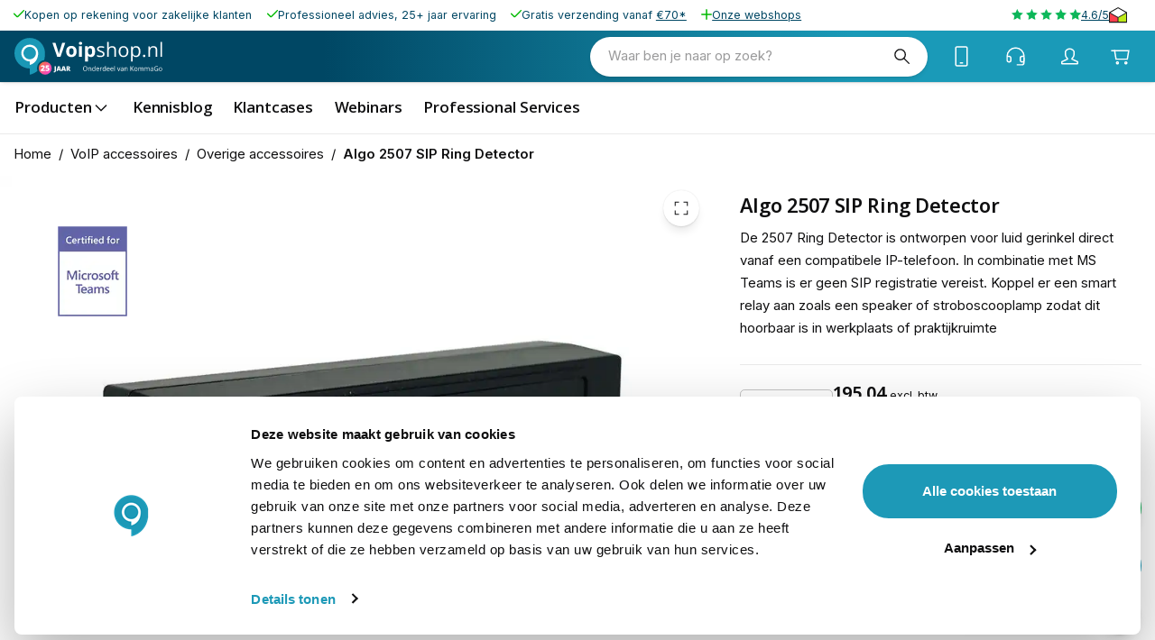

--- FILE ---
content_type: text/html; charset=utf-8
request_url: https://www.voipshop.nl/p/algo-2507-sip-ring-detector-75665
body_size: 60425
content:
<!DOCTYPE html><html lang="nl-nl" translate="no"><head><meta charSet="utf-8" data-next-head=""/><meta name="theme-color" content="#F9F9F9" data-next-head=""/><meta name="viewport" content="minimum-scale=1, initial-scale=1, width=device-width" data-next-head=""/><meta name="application-name" content="KommaGo" data-next-head=""/><meta name="apple-mobile-web-app-capable" content="yes" data-next-head=""/><meta name="apple-mobile-web-app-status-bar-style" content="default" data-next-head=""/><meta name="apple-mobile-web-app-title" content="KommaGo" data-next-head=""/><meta name="format-detection" content="telephone=no" data-next-head=""/><meta name="mobile-web-app-capable" content="yes" data-next-head=""/><link rel="icon" href="/favicon.ico" sizes="any" data-next-head=""/><link rel="icon" href="/favicon.svg" type="image/svg+xml" data-next-head=""/><link rel="apple-touch-icon" href="/apple-touch-icon.png" data-next-head=""/><link rel="manifest" href="/manifest.webmanifest" data-next-head=""/><link rel="preload" as="image" href="https://www.voipshop.nl/logos/logo-voipshop.svg" data-next-head=""/><title data-next-head="">Algo 2507 SIP Ring Detector</title><meta name="description" content="De 2507 Ring Detector is ontworpen voor luid gerinkel direct vanaf een compatibele IP-telefoon. In combinatie met MS Teams is er geen SIP registratie vereist. Koppel er een smart relay aan zoals een speaker of stroboscooplamp zodat dit hoorbaar is in" data-next-head=""/><meta property="og:description" content="De 2507 Ring Detector is ontworpen voor luid gerinkel direct vanaf een compatibele IP-telefoon. In combinatie met MS Teams is er geen SIP registratie vereist. Koppel er een smart relay aan zoals een speaker of stroboscooplamp zodat dit hoorbaar is in" data-next-head=""/><meta name="robots" content="all" data-next-head=""/><link rel="canonical" href="https://www.voipshop.nl/p/algo-2507-sip-ring-detector-75665" data-next-head=""/><meta property="og:title" content="Algo 2507 SIP Ring Detector" data-next-head=""/><meta property="og:type" content="product" data-next-head=""/><meta property="og:url" content="https://www.voipshop.nl/p/algo-2507-sip-ring-detector-75665" data-next-head=""/><meta property="og:image" content="https://magento-prod.kommagento.nl/media/catalog/product/cache/837be367f4138a3937d561d0a3b4b42b/7/5/75665_algo-2507-ring-detector-1_1.jpg" data-next-head=""/><meta property="product:retailer_part_no" content="75665" data-next-head=""/><meta property="product:price:amount" content="235.998401" data-next-head=""/><meta property="product:sale_price:amount" content="235.998401" data-next-head=""/><meta property="product:price:currency" content="EUR" data-next-head=""/><meta property="product:category" content="Merken" data-next-head=""/><meta property="product:category" content="VoIP accessoires" data-next-head=""/><meta property="product:category" content="Overige accessoires" data-next-head=""/><meta property="product:category" content="Algo" data-next-head=""/><script type="application/ld+json" data-next-head="">{"@context":"https://schema.org","@type":"Product","name":"Algo 2507 SIP Ring Detector","sku":"75665","image":["https://magento-prod.kommagento.nl/media/catalog/product/cache/837be367f4138a3937d561d0a3b4b42b/7/5/75665_algo-2507-ring-detector-1_1.jpg","https://magento-prod.kommagento.nl/media/catalog/product/cache/837be367f4138a3937d561d0a3b4b42b/7/5/75665_algo-2507-ring-detector-2_1.jpg"],"category":"Merken","description":"Eigenschappen Algo 2507\r\nRing Detector voor loud ringing\r\nWerkt met MS Teams\r\nAfmetingen: 215,9mm x 139,7mm x 38,1mm\r\nCompatible met: Poly (VVX en CCX series)\r\nCompatible met: Yealink (T55A, T56A, T58A, MP54, MP56, MP58)\r\nPower geleverd door IP-endpoint\r\nCE, RoHS 3 en REACH keurmerk\r\nGeen SIPS registratie nodig\r\nMontage: Optioneel,  schroef voor montage aanwezig\r\n\r\nAlgo 2507\r\nZodra de Algo 2507 een Algo IP-apparaat heeft geactiveerd, kan het IP-apparaat Algo-apparaten activeren via een beschikbare relay, of het kan tegelijkertijd multicasten naar andere Algo IP-endpoint in het netwerk, waardoor een schaalbaar meldsysteem rechtstreeks vanaf een enkele IP-telefoon ontstaat.\r\n\r\nMicrosoft Teams\r\nMicrosoft Teams is één van de weinige platforms die SIP zonder extra apparatuur niet ondersteunt. Als organisatie loop je dus tegen uitdagingen aan bij het zoeken naar oplossingen voor luid rinkelen of visuele waarschuwingen. \r\nGelukkig kunnen organisaties die IP-telefoons inzetten met geschikte headset-aansluitingen gebruik maken van de Algo 2507 Ring Detector in combinatie met een Algo luidspreker of stroboscooplamp om de melding te verbeteren zonder dat een SIP-registratie nodig is.\r\n\r\nInstallatie\r\nDe Algo 2507 installeer je eenvoudig via een web interface. Zorg er hierbij voor dat de Algo-endpoint aangesloten is op het netwerk met een ethernet kabel en dat de PoE port is gebruikt voor stroom.\r\nDaarbij moeten de apparaten een firmware hebben van 3.4.2 of hoger.\r\nWilt je liever niet zelf de installatie en configuratie uitvoeren? Laat onze ervaren monteurs jouw Ring Detector en aanverwante producten installeren. Neem contact met ons op voor de mogelijkheden.\r\n\r\nInhoud verpakking\r\nAlgo 2507 Ring Detector\r\nSchroef voor montage\r\nHandset snoer\r\nKabel voor aansluiting op Algo IP-eindpunt\r\nHandleiding","offers":{"@type":"Offer","availability":"https://schema.org/InStock","price":"236.00","priceCurrency":"EUR","shippingDetails":{"@type":"OfferShippingDetails","deliveryTime":{"@type":"ShippingDeliveryTime","handlingTime":{"@type":"QuantitativeValue","minValue":0,"maxValue":0,"unitCode":"d"},"transitTime":{"@type":"QuantitativeValue","minValue":1,"maxValue":3,"unitCode":"d"}}}}}</script><script type="application/ld+json" data-next-head="">{"@context":"https://schema.org","@type":"BreadcrumbList","itemListElement":[{"@type":"ListItem","position":1,"name":"VoIP accessoires","item":"https://www.voipshop.nl/voip-accessoires"},{"@type":"ListItem","position":2,"name":"Overige accessoires","item":"https://www.voipshop.nl/voip-accessoires/overige-accessoires"},{"@type":"ListItem","position":3,"name":"Algo 2507 SIP Ring Detector","item":"https://www.voipshop.nl/p/algo-2507-sip-ring-detector-75665"}]}</script><link rel="preload" as="image" media="(-webkit-min-device-pixel-ratio: 2.5)" imageSrcSet="/_next/image?url=https%3A%2F%2Fmagento-prod.kommagento.nl%2Fmedia%2Fcatalog%2Fproduct%2Fcache%2F837be367f4138a3937d561d0a3b4b42b%2F7%2F5%2F75665_algo-2507-ring-detector-1_1.jpg&amp;w=384&amp;q=52 768w, /_next/image?url=https%3A%2F%2Fmagento-prod.kommagento.nl%2Fmedia%2Fcatalog%2Fproduct%2Fcache%2F837be367f4138a3937d561d0a3b4b42b%2F7%2F5%2F75665_algo-2507-ring-detector-1_1.jpg&amp;w=640&amp;q=52 1280w, /_next/image?url=https%3A%2F%2Fmagento-prod.kommagento.nl%2Fmedia%2Fcatalog%2Fproduct%2Fcache%2F837be367f4138a3937d561d0a3b4b42b%2F7%2F5%2F75665_algo-2507-ring-detector-1_1.jpg&amp;w=750&amp;q=52 1500w, /_next/image?url=https%3A%2F%2Fmagento-prod.kommagento.nl%2Fmedia%2Fcatalog%2Fproduct%2Fcache%2F837be367f4138a3937d561d0a3b4b42b%2F7%2F5%2F75665_algo-2507-ring-detector-1_1.jpg&amp;w=828&amp;q=52 1656w, /_next/image?url=https%3A%2F%2Fmagento-prod.kommagento.nl%2Fmedia%2Fcatalog%2Fproduct%2Fcache%2F837be367f4138a3937d561d0a3b4b42b%2F7%2F5%2F75665_algo-2507-ring-detector-1_1.jpg&amp;w=1080&amp;q=52 2160w, /_next/image?url=https%3A%2F%2Fmagento-prod.kommagento.nl%2Fmedia%2Fcatalog%2Fproduct%2Fcache%2F837be367f4138a3937d561d0a3b4b42b%2F7%2F5%2F75665_algo-2507-ring-detector-1_1.jpg&amp;w=1200&amp;q=52 2400w, /_next/image?url=https%3A%2F%2Fmagento-prod.kommagento.nl%2Fmedia%2Fcatalog%2Fproduct%2Fcache%2F837be367f4138a3937d561d0a3b4b42b%2F7%2F5%2F75665_algo-2507-ring-detector-1_1.jpg&amp;w=1920&amp;q=52 3840w, /_next/image?url=https%3A%2F%2Fmagento-prod.kommagento.nl%2Fmedia%2Fcatalog%2Fproduct%2Fcache%2F837be367f4138a3937d561d0a3b4b42b%2F7%2F5%2F75665_algo-2507-ring-detector-1_1.jpg&amp;w=2048&amp;q=52 4096w, /_next/image?url=https%3A%2F%2Fmagento-prod.kommagento.nl%2Fmedia%2Fcatalog%2Fproduct%2Fcache%2F837be367f4138a3937d561d0a3b4b42b%2F7%2F5%2F75665_algo-2507-ring-detector-1_1.jpg&amp;w=3840&amp;q=52 7680w, [data-uri] 1w" imageSizes="(min-width: 960px) 60vw, 100vw" data-next-head=""/><link rel="preload" as="image" media="(-webkit-min-device-pixel-ratio: 1.5) and (-webkit-max-device-pixel-ratio: 2.49)" imageSrcSet="/_next/image?url=https%3A%2F%2Fmagento-prod.kommagento.nl%2Fmedia%2Fcatalog%2Fproduct%2Fcache%2F837be367f4138a3937d561d0a3b4b42b%2F7%2F5%2F75665_algo-2507-ring-detector-1_1.jpg&amp;w=384&amp;q=52 512w, /_next/image?url=https%3A%2F%2Fmagento-prod.kommagento.nl%2Fmedia%2Fcatalog%2Fproduct%2Fcache%2F837be367f4138a3937d561d0a3b4b42b%2F7%2F5%2F75665_algo-2507-ring-detector-1_1.jpg&amp;w=640&amp;q=52 853w, /_next/image?url=https%3A%2F%2Fmagento-prod.kommagento.nl%2Fmedia%2Fcatalog%2Fproduct%2Fcache%2F837be367f4138a3937d561d0a3b4b42b%2F7%2F5%2F75665_algo-2507-ring-detector-1_1.jpg&amp;w=750&amp;q=52 1000w, /_next/image?url=https%3A%2F%2Fmagento-prod.kommagento.nl%2Fmedia%2Fcatalog%2Fproduct%2Fcache%2F837be367f4138a3937d561d0a3b4b42b%2F7%2F5%2F75665_algo-2507-ring-detector-1_1.jpg&amp;w=828&amp;q=52 1104w, /_next/image?url=https%3A%2F%2Fmagento-prod.kommagento.nl%2Fmedia%2Fcatalog%2Fproduct%2Fcache%2F837be367f4138a3937d561d0a3b4b42b%2F7%2F5%2F75665_algo-2507-ring-detector-1_1.jpg&amp;w=1080&amp;q=52 1440w, /_next/image?url=https%3A%2F%2Fmagento-prod.kommagento.nl%2Fmedia%2Fcatalog%2Fproduct%2Fcache%2F837be367f4138a3937d561d0a3b4b42b%2F7%2F5%2F75665_algo-2507-ring-detector-1_1.jpg&amp;w=1200&amp;q=52 1600w, /_next/image?url=https%3A%2F%2Fmagento-prod.kommagento.nl%2Fmedia%2Fcatalog%2Fproduct%2Fcache%2F837be367f4138a3937d561d0a3b4b42b%2F7%2F5%2F75665_algo-2507-ring-detector-1_1.jpg&amp;w=1920&amp;q=52 2559w, /_next/image?url=https%3A%2F%2Fmagento-prod.kommagento.nl%2Fmedia%2Fcatalog%2Fproduct%2Fcache%2F837be367f4138a3937d561d0a3b4b42b%2F7%2F5%2F75665_algo-2507-ring-detector-1_1.jpg&amp;w=2048&amp;q=52 2730w, /_next/image?url=https%3A%2F%2Fmagento-prod.kommagento.nl%2Fmedia%2Fcatalog%2Fproduct%2Fcache%2F837be367f4138a3937d561d0a3b4b42b%2F7%2F5%2F75665_algo-2507-ring-detector-1_1.jpg&amp;w=3840&amp;q=52 5119w, [data-uri] 1w" imageSizes="(min-width: 960px) 60vw, 100vw" data-next-head=""/><link rel="preload" as="image" media="(-webkit-max-device-pixel-ratio: 1.49)" imageSrcSet="/_next/image?url=https%3A%2F%2Fmagento-prod.kommagento.nl%2Fmedia%2Fcatalog%2Fproduct%2Fcache%2F837be367f4138a3937d561d0a3b4b42b%2F7%2F5%2F75665_algo-2507-ring-detector-1_1.jpg&amp;w=384&amp;q=52 256w, /_next/image?url=https%3A%2F%2Fmagento-prod.kommagento.nl%2Fmedia%2Fcatalog%2Fproduct%2Fcache%2F837be367f4138a3937d561d0a3b4b42b%2F7%2F5%2F75665_algo-2507-ring-detector-1_1.jpg&amp;w=640&amp;q=52 427w, /_next/image?url=https%3A%2F%2Fmagento-prod.kommagento.nl%2Fmedia%2Fcatalog%2Fproduct%2Fcache%2F837be367f4138a3937d561d0a3b4b42b%2F7%2F5%2F75665_algo-2507-ring-detector-1_1.jpg&amp;w=750&amp;q=52 500w, /_next/image?url=https%3A%2F%2Fmagento-prod.kommagento.nl%2Fmedia%2Fcatalog%2Fproduct%2Fcache%2F837be367f4138a3937d561d0a3b4b42b%2F7%2F5%2F75665_algo-2507-ring-detector-1_1.jpg&amp;w=828&amp;q=52 552w, /_next/image?url=https%3A%2F%2Fmagento-prod.kommagento.nl%2Fmedia%2Fcatalog%2Fproduct%2Fcache%2F837be367f4138a3937d561d0a3b4b42b%2F7%2F5%2F75665_algo-2507-ring-detector-1_1.jpg&amp;w=1080&amp;q=52 720w, /_next/image?url=https%3A%2F%2Fmagento-prod.kommagento.nl%2Fmedia%2Fcatalog%2Fproduct%2Fcache%2F837be367f4138a3937d561d0a3b4b42b%2F7%2F5%2F75665_algo-2507-ring-detector-1_1.jpg&amp;w=1200&amp;q=52 800w, /_next/image?url=https%3A%2F%2Fmagento-prod.kommagento.nl%2Fmedia%2Fcatalog%2Fproduct%2Fcache%2F837be367f4138a3937d561d0a3b4b42b%2F7%2F5%2F75665_algo-2507-ring-detector-1_1.jpg&amp;w=1920&amp;q=52 1281w, /_next/image?url=https%3A%2F%2Fmagento-prod.kommagento.nl%2Fmedia%2Fcatalog%2Fproduct%2Fcache%2F837be367f4138a3937d561d0a3b4b42b%2F7%2F5%2F75665_algo-2507-ring-detector-1_1.jpg&amp;w=2048&amp;q=52 1366w, /_next/image?url=https%3A%2F%2Fmagento-prod.kommagento.nl%2Fmedia%2Fcatalog%2Fproduct%2Fcache%2F837be367f4138a3937d561d0a3b4b42b%2F7%2F5%2F75665_algo-2507-ring-detector-1_1.jpg&amp;w=3840&amp;q=52 2561w, [data-uri] 1w" imageSizes="(min-width: 960px) 60vw, 100vw" data-next-head=""/><link rel="preload" as="image" media="(-webkit-min-device-pixel-ratio: 2.5)" imageSrcSet="/_next/image?url=https%3A%2F%2Fmagento-prod.kommagento.nl%2Fmedia%2Fcatalog%2Fproduct%2Fcache%2F837be367f4138a3937d561d0a3b4b42b%2F7%2F5%2F75665_algo-2507-ring-detector-1_1.jpg&amp;w=16&amp;q=52 32w, /_next/image?url=https%3A%2F%2Fmagento-prod.kommagento.nl%2Fmedia%2Fcatalog%2Fproduct%2Fcache%2F837be367f4138a3937d561d0a3b4b42b%2F7%2F5%2F75665_algo-2507-ring-detector-1_1.jpg&amp;w=32&amp;q=52 64w, /_next/image?url=https%3A%2F%2Fmagento-prod.kommagento.nl%2Fmedia%2Fcatalog%2Fproduct%2Fcache%2F837be367f4138a3937d561d0a3b4b42b%2F7%2F5%2F75665_algo-2507-ring-detector-1_1.jpg&amp;w=48&amp;q=52 96w, /_next/image?url=https%3A%2F%2Fmagento-prod.kommagento.nl%2Fmedia%2Fcatalog%2Fproduct%2Fcache%2F837be367f4138a3937d561d0a3b4b42b%2F7%2F5%2F75665_algo-2507-ring-detector-1_1.jpg&amp;w=64&amp;q=52 128w, /_next/image?url=https%3A%2F%2Fmagento-prod.kommagento.nl%2Fmedia%2Fcatalog%2Fproduct%2Fcache%2F837be367f4138a3937d561d0a3b4b42b%2F7%2F5%2F75665_algo-2507-ring-detector-1_1.jpg&amp;w=96&amp;q=52 192w, /_next/image?url=https%3A%2F%2Fmagento-prod.kommagento.nl%2Fmedia%2Fcatalog%2Fproduct%2Fcache%2F837be367f4138a3937d561d0a3b4b42b%2F7%2F5%2F75665_algo-2507-ring-detector-1_1.jpg&amp;w=128&amp;q=52 256w, /_next/image?url=https%3A%2F%2Fmagento-prod.kommagento.nl%2Fmedia%2Fcatalog%2Fproduct%2Fcache%2F837be367f4138a3937d561d0a3b4b42b%2F7%2F5%2F75665_algo-2507-ring-detector-1_1.jpg&amp;w=256&amp;q=52 512w, /_next/image?url=https%3A%2F%2Fmagento-prod.kommagento.nl%2Fmedia%2Fcatalog%2Fproduct%2Fcache%2F837be367f4138a3937d561d0a3b4b42b%2F7%2F5%2F75665_algo-2507-ring-detector-1_1.jpg&amp;w=384&amp;q=52 768w, /_next/image?url=https%3A%2F%2Fmagento-prod.kommagento.nl%2Fmedia%2Fcatalog%2Fproduct%2Fcache%2F837be367f4138a3937d561d0a3b4b42b%2F7%2F5%2F75665_algo-2507-ring-detector-1_1.jpg&amp;w=640&amp;q=52 1280w, /_next/image?url=https%3A%2F%2Fmagento-prod.kommagento.nl%2Fmedia%2Fcatalog%2Fproduct%2Fcache%2F837be367f4138a3937d561d0a3b4b42b%2F7%2F5%2F75665_algo-2507-ring-detector-1_1.jpg&amp;w=750&amp;q=52 1500w, /_next/image?url=https%3A%2F%2Fmagento-prod.kommagento.nl%2Fmedia%2Fcatalog%2Fproduct%2Fcache%2F837be367f4138a3937d561d0a3b4b42b%2F7%2F5%2F75665_algo-2507-ring-detector-1_1.jpg&amp;w=828&amp;q=52 1656w, /_next/image?url=https%3A%2F%2Fmagento-prod.kommagento.nl%2Fmedia%2Fcatalog%2Fproduct%2Fcache%2F837be367f4138a3937d561d0a3b4b42b%2F7%2F5%2F75665_algo-2507-ring-detector-1_1.jpg&amp;w=1080&amp;q=52 2160w, /_next/image?url=https%3A%2F%2Fmagento-prod.kommagento.nl%2Fmedia%2Fcatalog%2Fproduct%2Fcache%2F837be367f4138a3937d561d0a3b4b42b%2F7%2F5%2F75665_algo-2507-ring-detector-1_1.jpg&amp;w=1200&amp;q=52 2400w, /_next/image?url=https%3A%2F%2Fmagento-prod.kommagento.nl%2Fmedia%2Fcatalog%2Fproduct%2Fcache%2F837be367f4138a3937d561d0a3b4b42b%2F7%2F5%2F75665_algo-2507-ring-detector-1_1.jpg&amp;w=1920&amp;q=52 3840w, /_next/image?url=https%3A%2F%2Fmagento-prod.kommagento.nl%2Fmedia%2Fcatalog%2Fproduct%2Fcache%2F837be367f4138a3937d561d0a3b4b42b%2F7%2F5%2F75665_algo-2507-ring-detector-1_1.jpg&amp;w=2048&amp;q=52 4096w, /_next/image?url=https%3A%2F%2Fmagento-prod.kommagento.nl%2Fmedia%2Fcatalog%2Fproduct%2Fcache%2F837be367f4138a3937d561d0a3b4b42b%2F7%2F5%2F75665_algo-2507-ring-detector-1_1.jpg&amp;w=3840&amp;q=52 7680w, [data-uri] 1w" imageSizes="clamp(35px, (27.14px + 2.46vw), 90px)" data-next-head=""/><link rel="preload" as="image" media="(-webkit-min-device-pixel-ratio: 1.5) and (-webkit-max-device-pixel-ratio: 2.49)" imageSrcSet="/_next/image?url=https%3A%2F%2Fmagento-prod.kommagento.nl%2Fmedia%2Fcatalog%2Fproduct%2Fcache%2F837be367f4138a3937d561d0a3b4b42b%2F7%2F5%2F75665_algo-2507-ring-detector-1_1.jpg&amp;w=16&amp;q=52 21w, /_next/image?url=https%3A%2F%2Fmagento-prod.kommagento.nl%2Fmedia%2Fcatalog%2Fproduct%2Fcache%2F837be367f4138a3937d561d0a3b4b42b%2F7%2F5%2F75665_algo-2507-ring-detector-1_1.jpg&amp;w=32&amp;q=52 43w, /_next/image?url=https%3A%2F%2Fmagento-prod.kommagento.nl%2Fmedia%2Fcatalog%2Fproduct%2Fcache%2F837be367f4138a3937d561d0a3b4b42b%2F7%2F5%2F75665_algo-2507-ring-detector-1_1.jpg&amp;w=48&amp;q=52 64w, /_next/image?url=https%3A%2F%2Fmagento-prod.kommagento.nl%2Fmedia%2Fcatalog%2Fproduct%2Fcache%2F837be367f4138a3937d561d0a3b4b42b%2F7%2F5%2F75665_algo-2507-ring-detector-1_1.jpg&amp;w=64&amp;q=52 85w, /_next/image?url=https%3A%2F%2Fmagento-prod.kommagento.nl%2Fmedia%2Fcatalog%2Fproduct%2Fcache%2F837be367f4138a3937d561d0a3b4b42b%2F7%2F5%2F75665_algo-2507-ring-detector-1_1.jpg&amp;w=96&amp;q=52 128w, /_next/image?url=https%3A%2F%2Fmagento-prod.kommagento.nl%2Fmedia%2Fcatalog%2Fproduct%2Fcache%2F837be367f4138a3937d561d0a3b4b42b%2F7%2F5%2F75665_algo-2507-ring-detector-1_1.jpg&amp;w=128&amp;q=52 171w, /_next/image?url=https%3A%2F%2Fmagento-prod.kommagento.nl%2Fmedia%2Fcatalog%2Fproduct%2Fcache%2F837be367f4138a3937d561d0a3b4b42b%2F7%2F5%2F75665_algo-2507-ring-detector-1_1.jpg&amp;w=256&amp;q=52 341w, /_next/image?url=https%3A%2F%2Fmagento-prod.kommagento.nl%2Fmedia%2Fcatalog%2Fproduct%2Fcache%2F837be367f4138a3937d561d0a3b4b42b%2F7%2F5%2F75665_algo-2507-ring-detector-1_1.jpg&amp;w=384&amp;q=52 512w, /_next/image?url=https%3A%2F%2Fmagento-prod.kommagento.nl%2Fmedia%2Fcatalog%2Fproduct%2Fcache%2F837be367f4138a3937d561d0a3b4b42b%2F7%2F5%2F75665_algo-2507-ring-detector-1_1.jpg&amp;w=640&amp;q=52 853w, /_next/image?url=https%3A%2F%2Fmagento-prod.kommagento.nl%2Fmedia%2Fcatalog%2Fproduct%2Fcache%2F837be367f4138a3937d561d0a3b4b42b%2F7%2F5%2F75665_algo-2507-ring-detector-1_1.jpg&amp;w=750&amp;q=52 1000w, /_next/image?url=https%3A%2F%2Fmagento-prod.kommagento.nl%2Fmedia%2Fcatalog%2Fproduct%2Fcache%2F837be367f4138a3937d561d0a3b4b42b%2F7%2F5%2F75665_algo-2507-ring-detector-1_1.jpg&amp;w=828&amp;q=52 1104w, /_next/image?url=https%3A%2F%2Fmagento-prod.kommagento.nl%2Fmedia%2Fcatalog%2Fproduct%2Fcache%2F837be367f4138a3937d561d0a3b4b42b%2F7%2F5%2F75665_algo-2507-ring-detector-1_1.jpg&amp;w=1080&amp;q=52 1440w, /_next/image?url=https%3A%2F%2Fmagento-prod.kommagento.nl%2Fmedia%2Fcatalog%2Fproduct%2Fcache%2F837be367f4138a3937d561d0a3b4b42b%2F7%2F5%2F75665_algo-2507-ring-detector-1_1.jpg&amp;w=1200&amp;q=52 1600w, /_next/image?url=https%3A%2F%2Fmagento-prod.kommagento.nl%2Fmedia%2Fcatalog%2Fproduct%2Fcache%2F837be367f4138a3937d561d0a3b4b42b%2F7%2F5%2F75665_algo-2507-ring-detector-1_1.jpg&amp;w=1920&amp;q=52 2559w, /_next/image?url=https%3A%2F%2Fmagento-prod.kommagento.nl%2Fmedia%2Fcatalog%2Fproduct%2Fcache%2F837be367f4138a3937d561d0a3b4b42b%2F7%2F5%2F75665_algo-2507-ring-detector-1_1.jpg&amp;w=2048&amp;q=52 2730w, /_next/image?url=https%3A%2F%2Fmagento-prod.kommagento.nl%2Fmedia%2Fcatalog%2Fproduct%2Fcache%2F837be367f4138a3937d561d0a3b4b42b%2F7%2F5%2F75665_algo-2507-ring-detector-1_1.jpg&amp;w=3840&amp;q=52 5119w, [data-uri] 1w" imageSizes="clamp(35px, (27.14px + 2.46vw), 90px)" data-next-head=""/><link rel="preload" as="image" media="(-webkit-max-device-pixel-ratio: 1.49)" imageSrcSet="/_next/image?url=https%3A%2F%2Fmagento-prod.kommagento.nl%2Fmedia%2Fcatalog%2Fproduct%2Fcache%2F837be367f4138a3937d561d0a3b4b42b%2F7%2F5%2F75665_algo-2507-ring-detector-1_1.jpg&amp;w=16&amp;q=52 11w, /_next/image?url=https%3A%2F%2Fmagento-prod.kommagento.nl%2Fmedia%2Fcatalog%2Fproduct%2Fcache%2F837be367f4138a3937d561d0a3b4b42b%2F7%2F5%2F75665_algo-2507-ring-detector-1_1.jpg&amp;w=32&amp;q=52 21w, /_next/image?url=https%3A%2F%2Fmagento-prod.kommagento.nl%2Fmedia%2Fcatalog%2Fproduct%2Fcache%2F837be367f4138a3937d561d0a3b4b42b%2F7%2F5%2F75665_algo-2507-ring-detector-1_1.jpg&amp;w=48&amp;q=52 32w, /_next/image?url=https%3A%2F%2Fmagento-prod.kommagento.nl%2Fmedia%2Fcatalog%2Fproduct%2Fcache%2F837be367f4138a3937d561d0a3b4b42b%2F7%2F5%2F75665_algo-2507-ring-detector-1_1.jpg&amp;w=64&amp;q=52 43w, /_next/image?url=https%3A%2F%2Fmagento-prod.kommagento.nl%2Fmedia%2Fcatalog%2Fproduct%2Fcache%2F837be367f4138a3937d561d0a3b4b42b%2F7%2F5%2F75665_algo-2507-ring-detector-1_1.jpg&amp;w=96&amp;q=52 64w, /_next/image?url=https%3A%2F%2Fmagento-prod.kommagento.nl%2Fmedia%2Fcatalog%2Fproduct%2Fcache%2F837be367f4138a3937d561d0a3b4b42b%2F7%2F5%2F75665_algo-2507-ring-detector-1_1.jpg&amp;w=128&amp;q=52 85w, /_next/image?url=https%3A%2F%2Fmagento-prod.kommagento.nl%2Fmedia%2Fcatalog%2Fproduct%2Fcache%2F837be367f4138a3937d561d0a3b4b42b%2F7%2F5%2F75665_algo-2507-ring-detector-1_1.jpg&amp;w=256&amp;q=52 171w, /_next/image?url=https%3A%2F%2Fmagento-prod.kommagento.nl%2Fmedia%2Fcatalog%2Fproduct%2Fcache%2F837be367f4138a3937d561d0a3b4b42b%2F7%2F5%2F75665_algo-2507-ring-detector-1_1.jpg&amp;w=384&amp;q=52 256w, /_next/image?url=https%3A%2F%2Fmagento-prod.kommagento.nl%2Fmedia%2Fcatalog%2Fproduct%2Fcache%2F837be367f4138a3937d561d0a3b4b42b%2F7%2F5%2F75665_algo-2507-ring-detector-1_1.jpg&amp;w=640&amp;q=52 427w, /_next/image?url=https%3A%2F%2Fmagento-prod.kommagento.nl%2Fmedia%2Fcatalog%2Fproduct%2Fcache%2F837be367f4138a3937d561d0a3b4b42b%2F7%2F5%2F75665_algo-2507-ring-detector-1_1.jpg&amp;w=750&amp;q=52 500w, /_next/image?url=https%3A%2F%2Fmagento-prod.kommagento.nl%2Fmedia%2Fcatalog%2Fproduct%2Fcache%2F837be367f4138a3937d561d0a3b4b42b%2F7%2F5%2F75665_algo-2507-ring-detector-1_1.jpg&amp;w=828&amp;q=52 552w, /_next/image?url=https%3A%2F%2Fmagento-prod.kommagento.nl%2Fmedia%2Fcatalog%2Fproduct%2Fcache%2F837be367f4138a3937d561d0a3b4b42b%2F7%2F5%2F75665_algo-2507-ring-detector-1_1.jpg&amp;w=1080&amp;q=52 720w, /_next/image?url=https%3A%2F%2Fmagento-prod.kommagento.nl%2Fmedia%2Fcatalog%2Fproduct%2Fcache%2F837be367f4138a3937d561d0a3b4b42b%2F7%2F5%2F75665_algo-2507-ring-detector-1_1.jpg&amp;w=1200&amp;q=52 800w, /_next/image?url=https%3A%2F%2Fmagento-prod.kommagento.nl%2Fmedia%2Fcatalog%2Fproduct%2Fcache%2F837be367f4138a3937d561d0a3b4b42b%2F7%2F5%2F75665_algo-2507-ring-detector-1_1.jpg&amp;w=1920&amp;q=52 1281w, /_next/image?url=https%3A%2F%2Fmagento-prod.kommagento.nl%2Fmedia%2Fcatalog%2Fproduct%2Fcache%2F837be367f4138a3937d561d0a3b4b42b%2F7%2F5%2F75665_algo-2507-ring-detector-1_1.jpg&amp;w=2048&amp;q=52 1366w, /_next/image?url=https%3A%2F%2Fmagento-prod.kommagento.nl%2Fmedia%2Fcatalog%2Fproduct%2Fcache%2F837be367f4138a3937d561d0a3b4b42b%2F7%2F5%2F75665_algo-2507-ring-detector-1_1.jpg&amp;w=3840&amp;q=52 2561w, [data-uri] 1w" imageSizes="clamp(35px, (27.14px + 2.46vw), 90px)" data-next-head=""/><link rel="preload" as="image" media="(-webkit-min-device-pixel-ratio: 2.5)" imageSrcSet="/_next/image?url=https%3A%2F%2Fmagento-prod.kommagento.nl%2Fmedia%2Fcatalog%2Fproduct%2Fcache%2F837be367f4138a3937d561d0a3b4b42b%2F7%2F5%2F75665_algo-2507-ring-detector-2_1.jpg&amp;w=16&amp;q=52 32w, /_next/image?url=https%3A%2F%2Fmagento-prod.kommagento.nl%2Fmedia%2Fcatalog%2Fproduct%2Fcache%2F837be367f4138a3937d561d0a3b4b42b%2F7%2F5%2F75665_algo-2507-ring-detector-2_1.jpg&amp;w=32&amp;q=52 64w, /_next/image?url=https%3A%2F%2Fmagento-prod.kommagento.nl%2Fmedia%2Fcatalog%2Fproduct%2Fcache%2F837be367f4138a3937d561d0a3b4b42b%2F7%2F5%2F75665_algo-2507-ring-detector-2_1.jpg&amp;w=48&amp;q=52 96w, /_next/image?url=https%3A%2F%2Fmagento-prod.kommagento.nl%2Fmedia%2Fcatalog%2Fproduct%2Fcache%2F837be367f4138a3937d561d0a3b4b42b%2F7%2F5%2F75665_algo-2507-ring-detector-2_1.jpg&amp;w=64&amp;q=52 128w, /_next/image?url=https%3A%2F%2Fmagento-prod.kommagento.nl%2Fmedia%2Fcatalog%2Fproduct%2Fcache%2F837be367f4138a3937d561d0a3b4b42b%2F7%2F5%2F75665_algo-2507-ring-detector-2_1.jpg&amp;w=96&amp;q=52 192w, /_next/image?url=https%3A%2F%2Fmagento-prod.kommagento.nl%2Fmedia%2Fcatalog%2Fproduct%2Fcache%2F837be367f4138a3937d561d0a3b4b42b%2F7%2F5%2F75665_algo-2507-ring-detector-2_1.jpg&amp;w=128&amp;q=52 256w, /_next/image?url=https%3A%2F%2Fmagento-prod.kommagento.nl%2Fmedia%2Fcatalog%2Fproduct%2Fcache%2F837be367f4138a3937d561d0a3b4b42b%2F7%2F5%2F75665_algo-2507-ring-detector-2_1.jpg&amp;w=256&amp;q=52 512w, /_next/image?url=https%3A%2F%2Fmagento-prod.kommagento.nl%2Fmedia%2Fcatalog%2Fproduct%2Fcache%2F837be367f4138a3937d561d0a3b4b42b%2F7%2F5%2F75665_algo-2507-ring-detector-2_1.jpg&amp;w=384&amp;q=52 768w, /_next/image?url=https%3A%2F%2Fmagento-prod.kommagento.nl%2Fmedia%2Fcatalog%2Fproduct%2Fcache%2F837be367f4138a3937d561d0a3b4b42b%2F7%2F5%2F75665_algo-2507-ring-detector-2_1.jpg&amp;w=640&amp;q=52 1280w, /_next/image?url=https%3A%2F%2Fmagento-prod.kommagento.nl%2Fmedia%2Fcatalog%2Fproduct%2Fcache%2F837be367f4138a3937d561d0a3b4b42b%2F7%2F5%2F75665_algo-2507-ring-detector-2_1.jpg&amp;w=750&amp;q=52 1500w, /_next/image?url=https%3A%2F%2Fmagento-prod.kommagento.nl%2Fmedia%2Fcatalog%2Fproduct%2Fcache%2F837be367f4138a3937d561d0a3b4b42b%2F7%2F5%2F75665_algo-2507-ring-detector-2_1.jpg&amp;w=828&amp;q=52 1656w, /_next/image?url=https%3A%2F%2Fmagento-prod.kommagento.nl%2Fmedia%2Fcatalog%2Fproduct%2Fcache%2F837be367f4138a3937d561d0a3b4b42b%2F7%2F5%2F75665_algo-2507-ring-detector-2_1.jpg&amp;w=1080&amp;q=52 2160w, /_next/image?url=https%3A%2F%2Fmagento-prod.kommagento.nl%2Fmedia%2Fcatalog%2Fproduct%2Fcache%2F837be367f4138a3937d561d0a3b4b42b%2F7%2F5%2F75665_algo-2507-ring-detector-2_1.jpg&amp;w=1200&amp;q=52 2400w, /_next/image?url=https%3A%2F%2Fmagento-prod.kommagento.nl%2Fmedia%2Fcatalog%2Fproduct%2Fcache%2F837be367f4138a3937d561d0a3b4b42b%2F7%2F5%2F75665_algo-2507-ring-detector-2_1.jpg&amp;w=1920&amp;q=52 3840w, /_next/image?url=https%3A%2F%2Fmagento-prod.kommagento.nl%2Fmedia%2Fcatalog%2Fproduct%2Fcache%2F837be367f4138a3937d561d0a3b4b42b%2F7%2F5%2F75665_algo-2507-ring-detector-2_1.jpg&amp;w=2048&amp;q=52 4096w, /_next/image?url=https%3A%2F%2Fmagento-prod.kommagento.nl%2Fmedia%2Fcatalog%2Fproduct%2Fcache%2F837be367f4138a3937d561d0a3b4b42b%2F7%2F5%2F75665_algo-2507-ring-detector-2_1.jpg&amp;w=3840&amp;q=52 7680w, [data-uri] 1w" imageSizes="clamp(35px, (27.14px + 2.46vw), 90px)" data-next-head=""/><link rel="preload" as="image" media="(-webkit-min-device-pixel-ratio: 1.5) and (-webkit-max-device-pixel-ratio: 2.49)" imageSrcSet="/_next/image?url=https%3A%2F%2Fmagento-prod.kommagento.nl%2Fmedia%2Fcatalog%2Fproduct%2Fcache%2F837be367f4138a3937d561d0a3b4b42b%2F7%2F5%2F75665_algo-2507-ring-detector-2_1.jpg&amp;w=16&amp;q=52 21w, /_next/image?url=https%3A%2F%2Fmagento-prod.kommagento.nl%2Fmedia%2Fcatalog%2Fproduct%2Fcache%2F837be367f4138a3937d561d0a3b4b42b%2F7%2F5%2F75665_algo-2507-ring-detector-2_1.jpg&amp;w=32&amp;q=52 43w, /_next/image?url=https%3A%2F%2Fmagento-prod.kommagento.nl%2Fmedia%2Fcatalog%2Fproduct%2Fcache%2F837be367f4138a3937d561d0a3b4b42b%2F7%2F5%2F75665_algo-2507-ring-detector-2_1.jpg&amp;w=48&amp;q=52 64w, /_next/image?url=https%3A%2F%2Fmagento-prod.kommagento.nl%2Fmedia%2Fcatalog%2Fproduct%2Fcache%2F837be367f4138a3937d561d0a3b4b42b%2F7%2F5%2F75665_algo-2507-ring-detector-2_1.jpg&amp;w=64&amp;q=52 85w, /_next/image?url=https%3A%2F%2Fmagento-prod.kommagento.nl%2Fmedia%2Fcatalog%2Fproduct%2Fcache%2F837be367f4138a3937d561d0a3b4b42b%2F7%2F5%2F75665_algo-2507-ring-detector-2_1.jpg&amp;w=96&amp;q=52 128w, /_next/image?url=https%3A%2F%2Fmagento-prod.kommagento.nl%2Fmedia%2Fcatalog%2Fproduct%2Fcache%2F837be367f4138a3937d561d0a3b4b42b%2F7%2F5%2F75665_algo-2507-ring-detector-2_1.jpg&amp;w=128&amp;q=52 171w, /_next/image?url=https%3A%2F%2Fmagento-prod.kommagento.nl%2Fmedia%2Fcatalog%2Fproduct%2Fcache%2F837be367f4138a3937d561d0a3b4b42b%2F7%2F5%2F75665_algo-2507-ring-detector-2_1.jpg&amp;w=256&amp;q=52 341w, /_next/image?url=https%3A%2F%2Fmagento-prod.kommagento.nl%2Fmedia%2Fcatalog%2Fproduct%2Fcache%2F837be367f4138a3937d561d0a3b4b42b%2F7%2F5%2F75665_algo-2507-ring-detector-2_1.jpg&amp;w=384&amp;q=52 512w, /_next/image?url=https%3A%2F%2Fmagento-prod.kommagento.nl%2Fmedia%2Fcatalog%2Fproduct%2Fcache%2F837be367f4138a3937d561d0a3b4b42b%2F7%2F5%2F75665_algo-2507-ring-detector-2_1.jpg&amp;w=640&amp;q=52 853w, /_next/image?url=https%3A%2F%2Fmagento-prod.kommagento.nl%2Fmedia%2Fcatalog%2Fproduct%2Fcache%2F837be367f4138a3937d561d0a3b4b42b%2F7%2F5%2F75665_algo-2507-ring-detector-2_1.jpg&amp;w=750&amp;q=52 1000w, /_next/image?url=https%3A%2F%2Fmagento-prod.kommagento.nl%2Fmedia%2Fcatalog%2Fproduct%2Fcache%2F837be367f4138a3937d561d0a3b4b42b%2F7%2F5%2F75665_algo-2507-ring-detector-2_1.jpg&amp;w=828&amp;q=52 1104w, /_next/image?url=https%3A%2F%2Fmagento-prod.kommagento.nl%2Fmedia%2Fcatalog%2Fproduct%2Fcache%2F837be367f4138a3937d561d0a3b4b42b%2F7%2F5%2F75665_algo-2507-ring-detector-2_1.jpg&amp;w=1080&amp;q=52 1440w, /_next/image?url=https%3A%2F%2Fmagento-prod.kommagento.nl%2Fmedia%2Fcatalog%2Fproduct%2Fcache%2F837be367f4138a3937d561d0a3b4b42b%2F7%2F5%2F75665_algo-2507-ring-detector-2_1.jpg&amp;w=1200&amp;q=52 1600w, /_next/image?url=https%3A%2F%2Fmagento-prod.kommagento.nl%2Fmedia%2Fcatalog%2Fproduct%2Fcache%2F837be367f4138a3937d561d0a3b4b42b%2F7%2F5%2F75665_algo-2507-ring-detector-2_1.jpg&amp;w=1920&amp;q=52 2559w, /_next/image?url=https%3A%2F%2Fmagento-prod.kommagento.nl%2Fmedia%2Fcatalog%2Fproduct%2Fcache%2F837be367f4138a3937d561d0a3b4b42b%2F7%2F5%2F75665_algo-2507-ring-detector-2_1.jpg&amp;w=2048&amp;q=52 2730w, /_next/image?url=https%3A%2F%2Fmagento-prod.kommagento.nl%2Fmedia%2Fcatalog%2Fproduct%2Fcache%2F837be367f4138a3937d561d0a3b4b42b%2F7%2F5%2F75665_algo-2507-ring-detector-2_1.jpg&amp;w=3840&amp;q=52 5119w, [data-uri] 1w" imageSizes="clamp(35px, (27.14px + 2.46vw), 90px)" data-next-head=""/><link rel="preload" as="image" media="(-webkit-max-device-pixel-ratio: 1.49)" imageSrcSet="/_next/image?url=https%3A%2F%2Fmagento-prod.kommagento.nl%2Fmedia%2Fcatalog%2Fproduct%2Fcache%2F837be367f4138a3937d561d0a3b4b42b%2F7%2F5%2F75665_algo-2507-ring-detector-2_1.jpg&amp;w=16&amp;q=52 11w, /_next/image?url=https%3A%2F%2Fmagento-prod.kommagento.nl%2Fmedia%2Fcatalog%2Fproduct%2Fcache%2F837be367f4138a3937d561d0a3b4b42b%2F7%2F5%2F75665_algo-2507-ring-detector-2_1.jpg&amp;w=32&amp;q=52 21w, /_next/image?url=https%3A%2F%2Fmagento-prod.kommagento.nl%2Fmedia%2Fcatalog%2Fproduct%2Fcache%2F837be367f4138a3937d561d0a3b4b42b%2F7%2F5%2F75665_algo-2507-ring-detector-2_1.jpg&amp;w=48&amp;q=52 32w, /_next/image?url=https%3A%2F%2Fmagento-prod.kommagento.nl%2Fmedia%2Fcatalog%2Fproduct%2Fcache%2F837be367f4138a3937d561d0a3b4b42b%2F7%2F5%2F75665_algo-2507-ring-detector-2_1.jpg&amp;w=64&amp;q=52 43w, /_next/image?url=https%3A%2F%2Fmagento-prod.kommagento.nl%2Fmedia%2Fcatalog%2Fproduct%2Fcache%2F837be367f4138a3937d561d0a3b4b42b%2F7%2F5%2F75665_algo-2507-ring-detector-2_1.jpg&amp;w=96&amp;q=52 64w, /_next/image?url=https%3A%2F%2Fmagento-prod.kommagento.nl%2Fmedia%2Fcatalog%2Fproduct%2Fcache%2F837be367f4138a3937d561d0a3b4b42b%2F7%2F5%2F75665_algo-2507-ring-detector-2_1.jpg&amp;w=128&amp;q=52 85w, /_next/image?url=https%3A%2F%2Fmagento-prod.kommagento.nl%2Fmedia%2Fcatalog%2Fproduct%2Fcache%2F837be367f4138a3937d561d0a3b4b42b%2F7%2F5%2F75665_algo-2507-ring-detector-2_1.jpg&amp;w=256&amp;q=52 171w, /_next/image?url=https%3A%2F%2Fmagento-prod.kommagento.nl%2Fmedia%2Fcatalog%2Fproduct%2Fcache%2F837be367f4138a3937d561d0a3b4b42b%2F7%2F5%2F75665_algo-2507-ring-detector-2_1.jpg&amp;w=384&amp;q=52 256w, /_next/image?url=https%3A%2F%2Fmagento-prod.kommagento.nl%2Fmedia%2Fcatalog%2Fproduct%2Fcache%2F837be367f4138a3937d561d0a3b4b42b%2F7%2F5%2F75665_algo-2507-ring-detector-2_1.jpg&amp;w=640&amp;q=52 427w, /_next/image?url=https%3A%2F%2Fmagento-prod.kommagento.nl%2Fmedia%2Fcatalog%2Fproduct%2Fcache%2F837be367f4138a3937d561d0a3b4b42b%2F7%2F5%2F75665_algo-2507-ring-detector-2_1.jpg&amp;w=750&amp;q=52 500w, /_next/image?url=https%3A%2F%2Fmagento-prod.kommagento.nl%2Fmedia%2Fcatalog%2Fproduct%2Fcache%2F837be367f4138a3937d561d0a3b4b42b%2F7%2F5%2F75665_algo-2507-ring-detector-2_1.jpg&amp;w=828&amp;q=52 552w, /_next/image?url=https%3A%2F%2Fmagento-prod.kommagento.nl%2Fmedia%2Fcatalog%2Fproduct%2Fcache%2F837be367f4138a3937d561d0a3b4b42b%2F7%2F5%2F75665_algo-2507-ring-detector-2_1.jpg&amp;w=1080&amp;q=52 720w, /_next/image?url=https%3A%2F%2Fmagento-prod.kommagento.nl%2Fmedia%2Fcatalog%2Fproduct%2Fcache%2F837be367f4138a3937d561d0a3b4b42b%2F7%2F5%2F75665_algo-2507-ring-detector-2_1.jpg&amp;w=1200&amp;q=52 800w, /_next/image?url=https%3A%2F%2Fmagento-prod.kommagento.nl%2Fmedia%2Fcatalog%2Fproduct%2Fcache%2F837be367f4138a3937d561d0a3b4b42b%2F7%2F5%2F75665_algo-2507-ring-detector-2_1.jpg&amp;w=1920&amp;q=52 1281w, /_next/image?url=https%3A%2F%2Fmagento-prod.kommagento.nl%2Fmedia%2Fcatalog%2Fproduct%2Fcache%2F837be367f4138a3937d561d0a3b4b42b%2F7%2F5%2F75665_algo-2507-ring-detector-2_1.jpg&amp;w=2048&amp;q=52 1366w, /_next/image?url=https%3A%2F%2Fmagento-prod.kommagento.nl%2Fmedia%2Fcatalog%2Fproduct%2Fcache%2F837be367f4138a3937d561d0a3b4b42b%2F7%2F5%2F75665_algo-2507-ring-detector-2_1.jpg&amp;w=3840&amp;q=52 2561w, [data-uri] 1w" imageSizes="clamp(35px, (27.14px + 2.46vw), 90px)" data-next-head=""/><link rel="preload" href="/fonts/OpenSans-VariableFont.woff2" as="font" type="font/woff2" crossorigin=""/><script id="init-gc-flags">(function() {
try {
  const flags = JSON.parse(localStorage.getItem('gc-flags') || '{}')
  Object.entries(flags).forEach(([key, val]) => {
    document.documentElement.setAttribute('data-' +key, typeof val === 'boolean' ? '' : val)
  })
} catch(e){}})();</script><meta name="emotion-insertion-point" content=""/><style data-emotion="mui-style-global 0"></style><style data-emotion="mui-style-global 251rh9">html{scroll-behavior:smooth;}html,body{height:100%;}</style><style data-emotion="mui-style-global fxhwjg">html{-webkit-font-smoothing:antialiased;-moz-osx-font-smoothing:grayscale;box-sizing:border-box;-webkit-text-size-adjust:100%;}*,*::before,*::after{box-sizing:inherit;}strong,b{font-weight:650;}body{margin:0;color:#0F0F10;font-size:14px;line-height:1.7;font-family:'Inter','Inter Fallback';font-weight:400;background-color:#F9F9F9;}@media (min-width: 600px ){body{font-size:14.42px;}}@media (min-width: 960px ){body{font-size:14.85px;}}@media (min-width: 1536px ){body{font-size:15.28px;}}@media (min-width: 1900px ){body{font-size:15.72px;}}@media (min-width: 2500px ){body{font-size:16px;}}@media print{body{background-color:#fff;}}body::backdrop{background-color:#F9F9F9;}body{overflow-y:scroll;}::selection{background:rgba(26, 154, 184, 0.6);}::-moz-selection{background:rgba(26, 154, 184, 0.6);}#__next{position:relative;}</style><style data-emotion="mui-style-global animation-ozg7p2">@keyframes animation-ozg7p2{0%{left:-35%;right:100%;}60%{left:100%;right:-90%;}100%{left:100%;right:-90%;}}</style><style data-emotion="mui-style-global animation-19gglwu">@keyframes animation-19gglwu{0%{left:-200%;right:100%;}60%{left:107%;right:-8%;}100%{left:107%;right:-8%;}}</style><style data-emotion="mui-style-global 1prfaxn">@keyframes mui-auto-fill{from{display:block;}}@keyframes mui-auto-fill-cancel{from{display:block;}}</style><style data-emotion="mui-style-global 1do0pm2">body .TrengoWidgetLauncher__iframe{display:none;}@media (max-width:959.95px){body .TrengoWidgetGreeter__iframe{bottom:calc(clamp(40px, (35.71px + 1.34vw), 70px) * 2);}}body .TrengoOnlineStatus__iframe{display:none;}</style><style data-emotion="mui-style-global hm3ubi">#CybotCookiebotDialog{min-width:unset!important;max-width:calc(100% - clamp(12px, (10.57px + 0.45vw), 22px) * 2)!important;border-radius:calc(3 * 7)!important;top:unset!important;transform:none!important;left:clamp(12px, (10.57px + 0.45vw), 22px)!important;bottom:clamp(12px, (10.57px + 0.45vw), 22px)!important;}#CybotCookiebotDialogPoweredbyCybot{display:none!important;}#CybotCookiebotDialogFooter{align-self:center;}.CybotCookiebotDialogBodyBottomWrapper{margin-top:1em;}#CybotCookiebotDialogBodyLevelButtonLevelOptinAllowAll{border-radius:99em!important;line-height:2em;}#CybotCookiebotDialogBodyLevelButtonCustomize,#CybotCookiebotDialogBodyLevelButtonLevelOptinAllowallSelection{border:none!important;}</style><style data-emotion="mui-style-global v4fxgz">:root{--client-size-y:100vh;--client-size-x:100vw;}@supports(height: 100dvh){:root{--client-size-y:100dvh;--client-size-x:100dvw;}}</style><style data-emotion="mui-style hzh5e8 1ue75fe kkznvc 1m56a7x m7qz2k 9k7f32 1kl0ht0 157fbmo 7mgmqy 1bbsmdn lgj0h8 kx8uam sivkut 1qx3t6e 981jcp 31l7gp 12bm9n1 1o992x 112pmp2 xjqbfq bmoeiz ugxhrb 1wvca6e fpqyx8 1r1ahux a5hfnu n75bla 1obf64m 1uza5p7 bybpms qngbb1 1b1nvub 1v6uq46 bvsdul crohze f5meoe 15whwqd 861fxq 1inzx97 e2lx6j tykzvb r6mjj2 xqkvzf 15g3osb wztndh 1x5hxnw 11qaei6 1ht3xk6 8de3qz 1pawqqb 814a17 1ykvzcn k6wz8y 9n0onu 1lrjdja 1vpyhgu m44waj e62ksy 5vgvvx 1t26ddd 1hlqcxd 115hih 1tsvksn 1cp12zy haz6tv 1y5ti8u 1rzb3uu pmjs3h af97zs 1bcl8wr 1hhhi6g 1u6zxjc t9azb7 1i17yy1 1hzhy3j 6su6fj 1isbgfi 91q727 mifz2t 1be9ehp 1727ygi w09i9t mv4cfw 10f926n 1ered57 oqzl1m 1tfh3x8 n166ux 132m47a 1xdhyk6 1vc8vb2 fgrzmi ixupom ddphwg 1akznxw asqn7x 19gmfv1 1jofs0l 19k2kib fxe3fh 1pt6jyw kbesjk 1jj31u0 17k7shk 1yaapel 2rcof1 pw8i0d 1y4wigh 1ov9zj8 wo2uk6 pqcy8s 171onha ikmj4s o94snc 9lia8g 84xjnw 11zcoxj 1k7uell 1vsb59r 10w1hp0 1br29gr 16znoq8 14c2n8q 22662e lawmhw 12x9mej 14gtsni 4xftv2 uueb0s 31r689 6xugel vmjg4i kjrffk qbnqqw 1qj8awg nhb8h9 hyxlzm i6mg5y 3mf706 1bpehnx 1iptdx1 k94fd3 c6wvz3 1ayugyq 1o9ntij 8j8c9r pe6pen 1j4s1n9 1h90k0j 19dqtfw 1mvh0w2 g0fkso 1tnv98i 1jck0vb ddc5ud 1ga75v0 1rhh05x 1sdey0c 1sjkjpu 18hzyb8 1srdq3b 1ke50mk 1mjlfcj 1ob2718 1n2dq1d qcertm uj8d0 1l5ssk0 tfc2kb igs3ac ihdtdm 1h1qumx 1qleif2 ejv51d 16ulbo0 lq1lo jamrza 136v96g kkd1cn tbjj9r b7yxy6 1m9pwf3 vubbuv 15qt0vd 9lkg02 1fnsraz ertz8m 1pmdb6z 1esfjcm e3dl15 jep6x5 1986dhd 9sbwkp z48z1h vxcmzt nt57ed 1s4op8r ihx32c sg030k yveyez fqfjg8 1ce86um iofnw0 13ftilc 1q0thn5 9h3d6d 12ottaa 4253yj 1onkjk4 1qkilhk ado6q1 5via64 2bm9og 1mqluj1 1rr4qq7 1c1fb9u 84joue 1umyrig eqr4ow 1gict01 105t5kh 1ab5i1z 9sk5va 1gbf67o 1nyuint 1pvs5d0 16u2d19 1wvcdsk hx161k 1d1hnqx 15l8b6q hnyr2j 1i3lozv aylbwn 18tpyxh 5pdt1i 14o2pgd 1l4zxaa 1co8ewk 17k8ycp qoevz9 1cpnjp1 1v0sqg6 9qi6cg 178r778 1cc879u 1bcfx96 13aaqdj 1k6ui3g jmcsee 1s10zk3 gh8zwx 1hkcx62 1g1zcv1 1vd3rcf 11bk3cn 1czg6uo 14gh2mw 1lt0pbc 1ld81yv 13k0yzq 1fuqp3k 1rdz6iu 1a0fdmf 1meql7h 1va2swo 15drteg y2jimq 1ic3f8j 1mw4j4d 1lb432 11rj94m 14t10r4 k866y6 spv1kp s7vede 137ppla 1bhjswu vv0snn 5a96sp n05ysg 1uaukoe 1n11r91 1fx8m19 kvjjf0 a0y2e3 hboir5 8atqhb 2pt60i 1ynwxft 5r7jzz 1qv7r74 110zxgt 4e6phz 1hvnozj 1lfrcbd 10mtjlm w4ae62 naw1cw wbon64 1p24nns 172549z 1lfcy5r cu0bhu f4a1v1 1k5z0mo 15nelba 1pazppz">.mui-style-hzh5e8{position:relative;overflow:hidden;display:block;height:4px;z-index:0;background-color:rgb(167, 216, 228);position:fixed;width:100%;top:0;height:3px;margin-bottom:-3px;z-index:1500;transition:opacity 0.3s;}@media print{.mui-style-hzh5e8{color-adjust:exact;}}.mui-style-1ue75fe{width:100%;position:absolute;left:0;bottom:0;top:0;transition:transform 0.2s linear;transform-origin:left;background-color:#1A9AB8;width:auto;animation:animation-ozg7p2 2.1s cubic-bezier(0.65, 0.815, 0.735, 0.395) infinite;}.mui-style-kkznvc{width:100%;position:absolute;left:0;bottom:0;top:0;transition:transform 0.2s linear;transform-origin:left;background-color:#1A9AB8;width:auto;animation:animation-19gglwu 2.1s cubic-bezier(0.165, 0.84, 0.44, 1) 1.15s infinite;}.mui-style-1m56a7x{position:fixed;top:0;left:0;transform:translateX(-200vw);pointer-events:none;right:0;bottom:0;z-index:1200;}.mui-style-1m56a7x .LayoutOverlayBase-overlayPane{box-shadow:none;}.mui-style-m7qz2k{z-index:-1;position:fixed;display:flex;align-items:center;justify-content:center;right:0;bottom:0;top:0;left:0;background-color:rgba(0, 0, 0, 0.2);-webkit-tap-highlight-color:transparent;will-change:opacity;}.mui-style-9k7f32{overscroll-behavior:contain;display:grid;height:var(--client-size-y);z-index:1200;}.mui-style-9k7f32.grid *{user-select:none;user-drag:none;-webkit-user-drag:none;}@media (max-width:959.95px){.mui-style-9k7f32.smSnapDirNone{overflow:hidden;overscroll-behavior:auto;}}@media (max-width:959.95px){.mui-style-9k7f32.smSnapDirBlock{overflow-y:auto;overflow-x:hidden;overscroll-behavior-block:contain;}}@media (max-width:959.95px){.mui-style-9k7f32.smSnapDirInline{overflow-x:auto;overflow-y:hidden;overscroll-behavior-inline:contain;}}@media (max-width:959.95px){.mui-style-9k7f32.smSnapDirBoth{overflow:auto;overscroll-behavior:contain;}}@media (min-width:960px){.mui-style-9k7f32.mdSnapDirNone{overflow:hidden;overscroll-behavior:auto;}}@media (min-width:960px){.mui-style-9k7f32.mdSnapDirBlock{overflow-y:auto;overflow-x:hidden;overscroll-behavior-block:contain;}}@media (min-width:960px){.mui-style-9k7f32.mdSnapDirInline{overflow-x:auto;overflow-y:hidden;overscroll-behavior-inline:contain;}}@media (min-width:960px){.mui-style-9k7f32.mdSnapDirBoth{overflow:auto;overscroll-behavior:contain;}}@media (max-width:959.95px){.mui-style-9k7f32.smGridDirBlock{display:grid;grid-auto-flow:row;grid-auto-columns:40%;}.mui-style-9k7f32.smGridDirBlock>*{scroll-snap-align:center center;scroll-snap-stop:normal;}}@media (max-width:959.95px){.mui-style-9k7f32.smGridDirInline{display:grid;grid-auto-flow:column;grid-auto-rows:40%;grid-template-rows:auto;}.mui-style-9k7f32.smGridDirInline>*{scroll-snap-align:center center;scroll-snap-stop:normal;}}@media (min-width:960px){.mui-style-9k7f32.mdGridDirBlock{display:grid;grid-auto-flow:row;grid-auto-columns:40%;}.mui-style-9k7f32.mdGridDirBlock>*{scroll-snap-align:center center;scroll-snap-stop:normal;}}@media (min-width:960px){.mui-style-9k7f32.mdGridDirInline{display:grid;grid-auto-flow:column;grid-auto-rows:40%;grid-template-rows:auto;}.mui-style-9k7f32.mdGridDirInline>*{scroll-snap-align:center center;scroll-snap-stop:normal;}}.mui-style-9k7f32.canGrab{cursor:grab;}@media (min-width:960px){.mui-style-9k7f32.isSnap{scroll-snap-type:inline mandatory;}}@media (max-width:959.95px){.mui-style-9k7f32.isSnap{scroll-snap-type:inline mandatory;}}.mui-style-9k7f32:not(.isSnap){will-change:scroll-position;}.mui-style-9k7f32.isPanning{cursor:grabbing!important;}.mui-style-9k7f32.isPanning>*{pointer-events:none;}.mui-style-9k7f32.hideScrollbar{scrollbar-width:none;}.mui-style-9k7f32.hideScrollbar::-webkit-scrollbar{display:none;}@media (min-width:960px){.mui-style-9k7f32.variantMdLeft{grid-template:"overlay beforeOverlay";border-top-right-radius:12px;border-bottom-right-radius:12px;}.mui-style-9k7f32.variantMdRight{grid-template:"beforeOverlay overlay";border-top-left-radius:12px;border-bottom-left-radius:12px;}.mui-style-9k7f32.variantMdBottom{grid-template:"beforeOverlay" "overlay";height:var(--client-size-y);}.mui-style-9k7f32.variantMdTop{grid-template:"overlay" "beforeOverlay";height:var(--client-size-y);}}.mui-style-9k7f32.canGrab{cursor:default;}.mui-style-9k7f32.mdSnapDirInline{overflow:hidden;}@media (max-width:959.95px){.mui-style-9k7f32.variantSmLeft,.mui-style-9k7f32.variantSmRight{overscroll-behavior-x:none;}.mui-style-9k7f32.variantSmLeft{grid-template:"overlay beforeOverlay";border-top-right-radius:9px;border-bottom-right-radius:9px;}.mui-style-9k7f32.variantSmRight{grid-template:"beforeOverlay overlay";border-top-left-radius:9px;border-bottom-left-radius:9px;}.mui-style-9k7f32.variantSmBottom{overscroll-behavior-y:none;grid-template:"beforeOverlay" "overlay";height:calc(var(--client-size-y) - 1px);}.mui-style-9k7f32.variantSmBottom::after{content:"";display:block;position:absolute;width:100%;height:1px;top:calc(100% - 1px);left:0;background:#ffffff;}}.mui-style-9k7f32 .LayoutOverlayBase-overlayPane{min-width:230px;}.mui-style-1kl0ht0{grid-area:beforeOverlay;scroll-snap-align:start;display:grid;align-content:end;}@media (min-width:960px){.mui-style-1kl0ht0.variantMdLeft,.mui-style-1kl0ht0.variantMdRight{width:var(--client-size-x);}.mui-style-1kl0ht0.variantMdBottom,.mui-style-1kl0ht0.variantMdTop{height:var(--client-size-y);}}@media (max-width:959.95px){.mui-style-1kl0ht0.variantSmLeft,.mui-style-1kl0ht0.variantSmRight{width:var(--client-size-x);}.mui-style-1kl0ht0.variantSmBottom{height:var(--client-size-y);}}.mui-style-157fbmo{display:grid;grid-area:overlay;scroll-snap-stop:always;pointer-events:none;}@media (min-width:960px){.mui-style-157fbmo{justify-content:start;align-items:start;}.mui-style-157fbmo.variantMdBottom,.mui-style-157fbmo.variantMdTop{display:grid;}.mui-style-157fbmo.sizeMdFloating{padding:clamp(10px, (8.29px + 0.54vw), 22px) clamp(10px, (8.29px + 0.54vw), 22px);}.mui-style-157fbmo.sizeMdFloating.variantMdBottom{margin-top:calc(clamp(10px, (8.29px + 0.54vw), 22px) * -1);max-width:100%;margin-left:auto;margin-right:auto;}}.mui-style-157fbmo.variantMdBottom,.mui-style-157fbmo.variantMdRight{scroll-snap-align:end;}.mui-style-157fbmo.variantMdTop,.mui-style-157fbmo.variantMdLeft{scroll-snap-align:start;}@media (max-width:959.95px){.mui-style-157fbmo{justify-content:start;align-items:start;}.mui-style-157fbmo.sizeSmFloating{padding:clamp(10px, (8.29px + 0.54vw), 22px) clamp(10px, (8.29px + 0.54vw), 22px);}}.mui-style-7mgmqy{pointer-events:auto;}@media (min-width:960px){.mui-style-7mgmqy{min-width:1px;overflow-y:auto;overflow-x:hidden;overscroll-behavior:contain;}.mui-style-7mgmqy.variantMdTop.sizeMdFloating:not(.justifyMdStretch){width:0%;}.mui-style-7mgmqy.variantMdBottom.sizeMdFloating:not(.justifyMdStretch){width:0%;}.mui-style-7mgmqy.variantMdBottom,.mui-style-7mgmqy.variantMdTop{max-height:calc(var(--client-size-y) - calc(clamp(48px, (44.86px + 0.98vw), 70px) * 0.5));padding-top:calc(clamp(48px, (44.86px + 0.98vw), 70px) * 0.5);box-sizing:border-box;border-top-left-radius:12px;border-top-right-radius:12px;}.mui-style-7mgmqy.variantMdBottom.sizeMdFloating,.mui-style-7mgmqy.variantMdTop.sizeMdFloating{padding-top:0px;max-height:calc(var(--client-size-y) - (clamp(10px, (8.29px + 0.54vw), 22px) * 2));box-shadow:0px 0px 1.5px hsl(0deg 0% 0% / 0.15),0px 0.5px 0.6px hsl(0deg 0% 0% / 0.05),0px 3.9px 5px -0.4px hsl(0deg 0% 0% / 0.07),0px 8.1px 10.3px -0.7px hsl(0deg 0% 0% / 0.08),0px 15.8px 20.1px -1.1px hsl(0deg 0% 0% / 0.1),0px 30px 38.3px -1.5px hsl(0deg 0% 0% / 0.11);}.mui-style-7mgmqy.variantMdBottom.sizeMdMinimal,.mui-style-7mgmqy.variantMdTop.sizeMdMinimal{max-height:var(--client-size-y);border-radius:0;}.mui-style-7mgmqy.variantMdBottom.sizeMdFull,.mui-style-7mgmqy.variantMdTop.sizeMdFull{height:var(--client-size-y);max-height:none;border-radius:0;}.mui-style-7mgmqy.variantMdLeft,.mui-style-7mgmqy.variantMdRight{width:max-content;box-shadow:0px 0px 1.5px hsl(0deg 0% 0% / 0.15),0px 0.5px 0.6px hsl(0deg 0% 0% / 0.05),0px 3.9px 5px -0.4px hsl(0deg 0% 0% / 0.07),0px 8.1px 10.3px -0.7px hsl(0deg 0% 0% / 0.08),0px 15.8px 20.1px -1.1px hsl(0deg 0% 0% / 0.1),0px 30px 38.3px -1.5px hsl(0deg 0% 0% / 0.11);max-height:var(--client-size-y);}.mui-style-7mgmqy.variantMdLeft.sizeMdFull,.mui-style-7mgmqy.variantMdRight.sizeMdFull{height:var(--client-size-y);}.mui-style-7mgmqy.variantMdLeft.sizeMdFloating,.mui-style-7mgmqy.variantMdRight.sizeMdFloating{max-height:calc(var(--client-size-y) - (clamp(10px, (8.29px + 0.54vw), 22px) * 2));}.mui-style-7mgmqy.sizeMdFloating{border-radius:12px;}}@media (max-width:959.95px){.mui-style-7mgmqy{min-width:80vw;overflow-y:auto;}.mui-style-7mgmqy:not(.sizeSmFull){width:auto;}.mui-style-7mgmqy.variantSmBottom{max-height:calc(var(--client-size-y) - calc(50px * 0.5));padding-top:calc(50px * 0.5);box-sizing:border-box;border-top-left-radius:9px;border-top-right-radius:9px;}.mui-style-7mgmqy.variantSmBottom.sizeSmFloating{padding-top:0px;max-height:calc(var(--client-size-y) - (clamp(10px, (8.29px + 0.54vw), 22px) * 2));}.mui-style-7mgmqy.variantSmBottom.sizeSmMinimal{max-height:var(--client-size-y);border-radius:0;}.mui-style-7mgmqy.variantSmBottom.sizeSmFull{height:var(--client-size-y);max-height:none;border-radius:0;}.mui-style-7mgmqy.variantSmLeft,.mui-style-7mgmqy.variantSmRight{overscroll-behavior-y:none;width:max-content;box-shadow:0px 0px 1.5px hsl(0deg 0% 0% / 0.15),0px 0.5px 0.6px hsl(0deg 0% 0% / 0.05),0px 3.9px 5px -0.4px hsl(0deg 0% 0% / 0.07),0px 8.1px 10.3px -0.7px hsl(0deg 0% 0% / 0.08),0px 15.8px 20.1px -1.1px hsl(0deg 0% 0% / 0.1),0px 30px 38.3px -1.5px hsl(0deg 0% 0% / 0.11);max-height:var(--client-size-y);}.mui-style-7mgmqy.variantSmLeft.sizeSmFull,.mui-style-7mgmqy.variantSmRight.sizeSmFull{height:var(--client-size-y);}.mui-style-7mgmqy.variantSmLeft.sizeSmFloating,.mui-style-7mgmqy.variantSmRight.sizeSmFloating{max-height:calc(var(--client-size-y) - (clamp(10px, (8.29px + 0.54vw), 22px) * 2));}.mui-style-7mgmqy.sizeSmFloating{border-radius:9px;}}.mui-style-1bbsmdn{background-color:#ffffff;padding-bottom:0.1px;}@media (min-width:960px){.mui-style-1bbsmdn{min-height:100%;}.mui-style-1bbsmdn.variantMdBottom{border-top-left-radius:12px;border-top-right-radius:12px;}.mui-style-1bbsmdn.variantMdTop{border-bottom-left-radius:12px;border-bottom-right-radius:12px;}.mui-style-1bbsmdn.sizeMdFull{min-height:var(--client-size-y);}.mui-style-1bbsmdn.sizeMdFull.variantMdBottom,.mui-style-1bbsmdn.sizeMdFull.variantMdTop{min-height:100%;}}@media (max-width:959.95px){.mui-style-1bbsmdn{min-height:100%;}.mui-style-1bbsmdn.variantSmBottom{border-top-left-radius:9px;border-top-right-radius:9px;}.mui-style-1bbsmdn.sizeSmFull{min-height:var(--client-size-y);}.mui-style-1bbsmdn.sizeSmFull.variantSmBottom{min-height:100%;}}.mui-style-lgj0h8{display:grid;}.mui-style-kx8uam{top:0;position:sticky;z-index:1;}@media (min-width:0px){.mui-style-kx8uam{height:50px;}}@media (min-width:960px){.mui-style-kx8uam{height:clamp(48px, (44.86px + 0.98vw), 70px);}}.mui-style-sivkut{position:absolute;left:0;width:100%;background-color:#ffffff;box-shadow:0px 0px 1.5px hsl(0deg 0% 0% / 0.15),0px 0.5px 0.6px hsl(0deg 0% 0% / 0.06),0px 1.4px 1.8px -1.5px hsl(0deg 0% 0% / 0.09);height:50px;border-top-left-radius:9px;border-top-right-radius:9px;opacity:0;transition:opacity 150ms;}@media (min-width:960px){.mui-style-sivkut{height:clamp(48px, (44.86px + 0.98vw), 70px);}}.mui-style-sivkut.sizeSmall{height:50px;}@media (max-width:959.95px){.mui-style-sivkut.floatingSm{display:none;}}@media (min-width:960px){.mui-style-sivkut.floatingMd{display:none;}}.mui-style-sivkut.scrolled{opacity:1;}.mui-style-sivkut.divider{box-shadow:unset;}.mui-style-1qx3t6e{padding-left:clamp(10px, (8.29px + 0.54vw), 22px);padding-right:clamp(10px, (8.29px + 0.54vw), 22px);position:absolute;inset:0;width:100%;display:grid;grid-template-areas:"left center right";grid-template-columns:1fr auto 1fr;align-items:center;gap:clamp(10px, (8.29px + 0.54vw), 22px);height:50px;}.mui-style-1qx3t6e.breakoutLeft{padding-left:unset;}.mui-style-1qx3t6e.breakoutRight{padding-right:unset;}@media (min-width:960px){.mui-style-1qx3t6e{height:clamp(48px, (44.86px + 0.98vw), 70px);}}.mui-style-1qx3t6e.sizeSmall{height:50px;padding-left:16px;padding-right:16px;}@media (min-width:960px){.mui-style-1qx3t6e.sizeSmall{padding-left:16px;padding-right:16px;}}@media (max-width:959.95px){.mui-style-1qx3t6e.floatingSm{background:none;pointer-events:none;}}@media (min-width:960px){.mui-style-1qx3t6e.floatingMd{background:none;pointer-events:none;}}.mui-style-981jcp{display:grid;grid-auto-flow:column;gap:clamp(12px, (10.57px + 0.45vw), 22px);grid-area:center;justify-content:start;overflow:hidden;justify-self:center;transition:opacity 150ms;opacity:0;}.mui-style-981jcp.scrolled{opacity:1;}.mui-style-981jcp.scrolled>*{pointer-events:all;}@media (max-width:959.95px){.mui-style-981jcp.floatingSm{display:none;}}@media (min-width:960px){.mui-style-981jcp.floatingMd{display:none;}}.mui-style-31l7gp{min-width:0;}.mui-style-12bm9n1{display:flex;align-items:center;justify-content:center;width:100%;gap:6px;}.mui-style-12bm9n1.sizeSmall{overflow:hidden;}.mui-style-12bm9n1.sizeSmall svg{width:clamp(24px, (23.43px + 0.18vw), 28px);height:clamp(24px, (23.43px + 0.18vw), 28px);stroke-width:1.4;}.mui-style-12bm9n1.sizeSmall>*{overflow:hidden;white-space:nowrap;text-overflow:ellipsis;}.mui-style-12bm9n1.gutterTop{margin-top:clamp(24px, (20.29px + 1.16vw), 50px);}.mui-style-12bm9n1.gutterBottom{margin-bottom:clamp(24px, (20.29px + 1.16vw), 50px);}.mui-style-1o992x{margin:0;font-size:16px;font-weight:600;font-variation-settings:'wght' 600;line-height:1.8;letter-spacing:-0.1px;font-family:'Open Sans','Open Sans Fallback';}@media (min-width: 600px ){.mui-style-1o992x{font-size:16.42px;}}@media (min-width: 960px ){.mui-style-1o992x{font-size:16.85px;}}@media (min-width: 1536px ){.mui-style-1o992x{font-size:17.28px;}}@media (min-width: 1900px ){.mui-style-1o992x{font-size:17.72px;}}@media (min-width: 2500px ){.mui-style-1o992x{font-size:18px;}}.mui-style-112pmp2{display:grid;grid-auto-flow:column;gap:clamp(12px, (10.57px + 0.45vw), 22px);grid-area:right;justify-content:end;}.mui-style-112pmp2>*{pointer-events:all;width:min-content;}.mui-style-xjqbfq{display:inline-flex;align-items:center;justify-content:center;position:relative;box-sizing:border-box;-webkit-tap-highlight-color:transparent;background-color:transparent;outline:0;border:0;margin:0;border-radius:0;padding:0;cursor:pointer;user-select:none;vertical-align:middle;-moz-appearance:none;-webkit-appearance:none;text-decoration:none;color:inherit;font-family:'Inter','Inter Fallback';font-weight:500;font-size:0.875rem;line-height:1.75;text-transform:uppercase;min-height:36px;transition:background-color 250ms cubic-bezier(0.4, 0, 0.2, 1) 0ms,box-shadow 250ms cubic-bezier(0.4, 0, 0.2, 1) 0ms,border-color 250ms cubic-bezier(0.4, 0, 0.2, 1) 0ms;border-radius:50%;padding:0;min-width:0;width:56px;height:56px;z-index:1050;box-shadow:0px 0px 1.5px hsl(0deg 0% 0% / 0.15),0px 0.5px 0.6px hsl(0deg 0% 0% / 0.04),0px 2.3px 2.9px -0.7px hsl(0deg 0% 0% / 0.06),0px 7.6px 9.7px -1.5px hsl(0deg 0% 0% / 0.08);color:inherit;background-color:#e0e0e0;background-color:inherit;box-shadow:none;width:clamp(40px, (38px + 0.63vw), 54px);height:clamp(40px, (38px + 0.63vw), 54px);box-shadow:none;margin-top:calc((clamp(40px, (38px + 0.63vw), 54px) - clamp(24px, (23.71px + 0.09vw), 26px)) * -0.5);margin-bottom:calc((clamp(40px, (38px + 0.63vw), 54px) - clamp(24px, (23.71px + 0.09vw), 26px)) * -0.5);}.mui-style-xjqbfq::-moz-focus-inner{border-style:none;}.mui-style-xjqbfq.Mui-disabled{pointer-events:none;cursor:default;}@media print{.mui-style-xjqbfq{color-adjust:exact;}}.mui-style-xjqbfq:active{box-shadow:0px 0px 1.5px hsl(0deg 0% 0% / 0.15),0px 0.5px 0.6px hsl(0deg 0% 0% / 0.06),0px 4.2px 5.4px -0.7px hsl(0deg 0% 0% / 0.09),0px 15px 19.1px -1.5px hsl(0deg 0% 0% / 0.11);}.mui-style-xjqbfq:hover{background-color:#f5f5f5;text-decoration:none;}@media (hover: none){.mui-style-xjqbfq:hover{background-color:#e0e0e0;}}.mui-style-xjqbfq.Mui-focusVisible{box-shadow:0px 0px 1.5px hsl(0deg 0% 0% / 0.15),0px 0.5px 0.6px hsl(0deg 0% 0% / 0.04),0px 2.3px 2.9px -0.7px hsl(0deg 0% 0% / 0.06),0px 7.6px 9.7px -1.5px hsl(0deg 0% 0% / 0.08);}.mui-style-xjqbfq.Mui-disabled{color:rgba(0, 0, 0, 0.26);box-shadow:none;background-color:rgba(0, 0, 0, 0.12);}.mui-style-xjqbfq.MuiFab-default{background-color:#ffffff;color:#0F0F10;}.mui-style-xjqbfq.MuiFab-default:hover{background-color:#ffffff;}.mui-style-xjqbfq:hover,.mui-style-xjqbfq:focus{background-color:inherit;}.mui-style-bmoeiz{user-select:none;width:1em;height:1em;display:inline-block;stroke-linecap:square;stroke-linejoin:miter;stroke-miterlimit:4;fill:none;stroke:currentColor;font-size:1.3em;stroke-width:calc(1.4px - ((1em - 28px) / (148 - 28) * (1.4 - 0.8)));}.mui-style-bmoeiz.sizeXs{font-size:clamp(11px, (10.86px + 0.04vw), 12px);}.mui-style-bmoeiz.sizeSmall{font-size:clamp(12px, (11.57px + 0.13vw), 15px);}.mui-style-bmoeiz.sizeMedium{font-size:clamp(22px, (21.86px + 0.04vw), 23px);}.mui-style-bmoeiz.sizeLarge{font-size:clamp(24px, (23.71px + 0.09vw), 26px);}.mui-style-bmoeiz.sizeXl{font-size:clamp(38px, (34.57px + 1.07vw), 62px);}.mui-style-bmoeiz.sizeXxl{font-size:clamp(96px, (88.57px + 2.32vw), 148px);}.mui-style-bmoeiz.fillIcon{fill:currentColor;stroke:none;}.mui-style-ugxhrb{display:grid;align-items:start;justify-content:end;}@media (min-width:960px){.mui-style-ugxhrb .NavigationItem-item{width:230px;}}@media (max-width:959.95px){.mui-style-ugxhrb{width:70vw;min-width:200px;overflow:hidden;scroll-snap-type:x mandatory;}.mui-style-ugxhrb .NavigationItem-item{width:calc(70vw - (clamp(14px, (10.86px + 0.98vw), 36px) * 2));min-width:calc(200px - (clamp(14px, (10.86px + 0.98vw), 36px) * 2));}}.mui-style-1wvca6e{padding-top:clamp(14px, (10.86px + 0.98vw), 36px);padding-bottom:clamp(14px, (10.86px + 0.98vw), 36px);display:grid;grid-auto-flow:column;scroll-snap-align:end;margin-top:1px;}.mui-style-1wvca6e>ul>li>a span,.mui-style-1wvca6e>ul>li>[role=button] span{font-size:24px;font-weight:700;font-variation-settings:'wght' 630;line-height:1.35;letter-spacing:-0.5px;font-family:'Open Sans','Open Sans Fallback';}@media (min-width: 600px ){.mui-style-1wvca6e>ul>li>a span,.mui-style-1wvca6e>ul>li>[role=button] span{font-size:25.27px;}}@media (min-width: 960px ){.mui-style-1wvca6e>ul>li>a span,.mui-style-1wvca6e>ul>li>[role=button] span{font-size:26.55px;}}@media (min-width: 1536px ){.mui-style-1wvca6e>ul>li>a span,.mui-style-1wvca6e>ul>li>[role=button] span{font-size:27.85px;}}@media (min-width: 1900px ){.mui-style-1wvca6e>ul>li>a span,.mui-style-1wvca6e>ul>li>[role=button] span{font-size:29.17px;}}@media (min-width: 2500px ){.mui-style-1wvca6e>ul>li>a span,.mui-style-1wvca6e>ul>li>[role=button] span{font-size:30px;}}.mui-style-1wvca6e .NavigationItem-item{margin-left:clamp(14px, (10.86px + 0.98vw), 36px);margin-right:clamp(14px, (10.86px + 0.98vw), 36px);white-space:nowrap;}.mui-style-1wvca6e .Navigation-column:first-of-type{box-shadow:none;}.mui-style-1wvca6e>ul>li>a span,.mui-style-1wvca6e>ul>li>[role=button] span{font-size:20px;font-weight:700;font-variation-settings:'wght' 630;line-height:1.55;letter-spacing:-0.3px;font-family:'Open Sans','Open Sans Fallback';}@media (min-width: 600px ){.mui-style-1wvca6e>ul>li>a span,.mui-style-1wvca6e>ul>li>[role=button] span{font-size:20.84px;}}@media (min-width: 960px ){.mui-style-1wvca6e>ul>li>a span,.mui-style-1wvca6e>ul>li>[role=button] span{font-size:21.7px;}}@media (min-width: 1536px ){.mui-style-1wvca6e>ul>li>a span,.mui-style-1wvca6e>ul>li>[role=button] span{font-size:22.57px;}}@media (min-width: 1900px ){.mui-style-1wvca6e>ul>li>a span,.mui-style-1wvca6e>ul>li>[role=button] span{font-size:23.45px;}}@media (min-width: 2500px ){.mui-style-1wvca6e>ul>li>a span,.mui-style-1wvca6e>ul>li>[role=button] span{font-size:24px;}}.mui-style-1wvca6e .NavigationItem-li.column1>.MuiListItemButton-root>span{font-size:17px;}@media (min-width: 600px ){.mui-style-1wvca6e .NavigationItem-li.column1>.MuiListItemButton-root>span{font-size:17.42px;}}@media (min-width: 960px ){.mui-style-1wvca6e .NavigationItem-li.column1>.MuiListItemButton-root>span{font-size:17.85px;}}@media (min-width: 1536px ){.mui-style-1wvca6e .NavigationItem-li.column1>.MuiListItemButton-root>span{font-size:18.28px;}}@media (min-width: 1900px ){.mui-style-1wvca6e .NavigationItem-li.column1>.MuiListItemButton-root>span{font-size:18.72px;}}@media (min-width: 2500px ){.mui-style-1wvca6e .NavigationItem-li.column1>.MuiListItemButton-root>span{font-size:19px;}}.mui-style-fpqyx8{display:block;position:absolute;left:-10000px;top:-10000px;}.mui-style-fpqyx8.selected{display:contents;}.mui-style-1r1ahux{display:contents;display:none;}.mui-style-a5hfnu{display:inline-flex;align-items:center;justify-content:center;position:relative;box-sizing:border-box;-webkit-tap-highlight-color:transparent;background-color:transparent;outline:0;border:0;margin:0;border-radius:0;padding:0;cursor:pointer;user-select:none;vertical-align:middle;-moz-appearance:none;-webkit-appearance:none;text-decoration:none;color:inherit;display:flex;flex-grow:1;justify-content:flex-start;align-items:center;position:relative;text-decoration:none;min-width:0;box-sizing:border-box;text-align:left;padding-top:8px;padding-bottom:8px;transition:background-color 150ms cubic-bezier(0.4, 0, 0.2, 1) 0ms;padding-left:16px;padding-right:16px;grid-row-start:1;grid-column-start:0;gap:clamp(8px, (7.14px + 0.27vw), 14px);}.mui-style-a5hfnu::-moz-focus-inner{border-style:none;}.mui-style-a5hfnu.Mui-disabled{pointer-events:none;cursor:default;}@media print{.mui-style-a5hfnu{color-adjust:exact;}}.mui-style-a5hfnu:hover{text-decoration:none;background-color:rgba(0, 0, 0, 0.04);}@media (hover: none){.mui-style-a5hfnu:hover{background-color:transparent;}}.mui-style-a5hfnu.Mui-selected{background-color:rgba(26, 154, 184, 0.08);}.mui-style-a5hfnu.Mui-selected.Mui-focusVisible{background-color:rgba(26, 154, 184, 0.2);}.mui-style-a5hfnu.Mui-selected:hover{background-color:rgba(26, 154, 184, 0.2);}@media (hover: none){.mui-style-a5hfnu.Mui-selected:hover{background-color:rgba(26, 154, 184, 0.08);}}.mui-style-a5hfnu.Mui-focusVisible{background-color:rgba(0, 0, 0, 0.12);}.mui-style-a5hfnu.Mui-disabled{opacity:0.38;}.mui-style-n75bla{white-space:nowrap;overflow-x:hidden;text-overflow:ellipsis;}.mui-style-1obf64m{display:contents;}.mui-style-1uza5p7{display:inline-flex;align-items:center;justify-content:center;position:relative;box-sizing:border-box;-webkit-tap-highlight-color:transparent;background-color:transparent;outline:0;border:0;margin:0;border-radius:0;padding:0;cursor:pointer;user-select:none;vertical-align:middle;-moz-appearance:none;-webkit-appearance:none;text-decoration:none;color:inherit;display:flex;flex-grow:1;justify-content:flex-start;align-items:center;position:relative;text-decoration:none;min-width:0;box-sizing:border-box;text-align:left;padding-top:8px;padding-bottom:8px;transition:background-color 150ms cubic-bezier(0.4, 0, 0.2, 1) 0ms;padding-left:16px;padding-right:16px;grid-row-start:2;grid-column-start:0;gap:clamp(8px, (7.14px + 0.27vw), 14px);display:none;}.mui-style-1uza5p7::-moz-focus-inner{border-style:none;}.mui-style-1uza5p7.Mui-disabled{pointer-events:none;cursor:default;}@media print{.mui-style-1uza5p7{color-adjust:exact;}}.mui-style-1uza5p7:hover{text-decoration:none;background-color:rgba(0, 0, 0, 0.04);}@media (hover: none){.mui-style-1uza5p7:hover{background-color:transparent;}}.mui-style-1uza5p7.Mui-selected{background-color:rgba(26, 154, 184, 0.08);}.mui-style-1uza5p7.Mui-selected.Mui-focusVisible{background-color:rgba(26, 154, 184, 0.2);}.mui-style-1uza5p7.Mui-selected:hover{background-color:rgba(26, 154, 184, 0.2);}@media (hover: none){.mui-style-1uza5p7.Mui-selected:hover{background-color:rgba(26, 154, 184, 0.08);}}.mui-style-1uza5p7.Mui-focusVisible{background-color:rgba(0, 0, 0, 0.12);}.mui-style-1uza5p7.Mui-disabled{opacity:0.38;}.mui-style-1uza5p7.Mui-disabled{opacity:1;background:rgba(0, 0, 0, 0.025);}.mui-style-1uza5p7.Mui-disabled{cursor:pointer;pointer-events:auto;}.mui-style-bybpms{white-space:nowrap;overflow-x:hidden;text-overflow:ellipsis;flex-grow:1;}.mui-style-qngbb1{user-select:none;width:1em;height:1em;display:inline-block;stroke-linecap:square;stroke-linejoin:miter;stroke-miterlimit:4;fill:none;stroke:currentColor;font-size:1.3em;stroke-width:calc(1.4px - ((1em - 28px) / (148 - 28) * (1.4 - 0.8)));flex-shrink:0;}.mui-style-qngbb1.sizeXs{font-size:clamp(11px, (10.86px + 0.04vw), 12px);}.mui-style-qngbb1.sizeSmall{font-size:clamp(12px, (11.57px + 0.13vw), 15px);}.mui-style-qngbb1.sizeMedium{font-size:clamp(22px, (21.86px + 0.04vw), 23px);}.mui-style-qngbb1.sizeLarge{font-size:clamp(24px, (23.71px + 0.09vw), 26px);}.mui-style-qngbb1.sizeXl{font-size:clamp(38px, (34.57px + 1.07vw), 62px);}.mui-style-qngbb1.sizeXxl{font-size:clamp(96px, (88.57px + 2.32vw), 148px);}.mui-style-qngbb1.fillIcon{fill:currentColor;stroke:none;}.mui-style-1b1nvub{display:inline-flex;align-items:center;justify-content:center;position:relative;box-sizing:border-box;-webkit-tap-highlight-color:transparent;background-color:transparent;outline:0;border:0;margin:0;border-radius:0;padding:0;cursor:pointer;user-select:none;vertical-align:middle;-moz-appearance:none;-webkit-appearance:none;text-decoration:none;color:inherit;display:flex;flex-grow:1;justify-content:flex-start;align-items:center;position:relative;text-decoration:none;min-width:0;box-sizing:border-box;text-align:left;padding-top:8px;padding-bottom:8px;transition:background-color 150ms cubic-bezier(0.4, 0, 0.2, 1) 0ms;padding-left:16px;padding-right:16px;grid-row-start:1;grid-column-start:1;gap:clamp(8px, (7.14px + 0.27vw), 14px);display:flex;}.mui-style-1b1nvub::-moz-focus-inner{border-style:none;}.mui-style-1b1nvub.Mui-disabled{pointer-events:none;cursor:default;}@media print{.mui-style-1b1nvub{color-adjust:exact;}}.mui-style-1b1nvub:hover{text-decoration:none;background-color:rgba(0, 0, 0, 0.04);}@media (hover: none){.mui-style-1b1nvub:hover{background-color:transparent;}}.mui-style-1b1nvub.Mui-selected{background-color:rgba(26, 154, 184, 0.08);}.mui-style-1b1nvub.Mui-selected.Mui-focusVisible{background-color:rgba(26, 154, 184, 0.2);}.mui-style-1b1nvub.Mui-selected:hover{background-color:rgba(26, 154, 184, 0.2);}@media (hover: none){.mui-style-1b1nvub.Mui-selected:hover{background-color:rgba(26, 154, 184, 0.08);}}.mui-style-1b1nvub.Mui-focusVisible{background-color:rgba(0, 0, 0, 0.12);}.mui-style-1b1nvub.Mui-disabled{opacity:0.38;}.mui-style-1b1nvub.Mui-disabled{opacity:1;background:rgba(0, 0, 0, 0.025);}.mui-style-1b1nvub.Mui-disabled{cursor:pointer;pointer-events:auto;}.mui-style-1v6uq46{display:contents;}.mui-style-bvsdul{display:inline-flex;align-items:center;justify-content:center;position:relative;box-sizing:border-box;-webkit-tap-highlight-color:transparent;background-color:transparent;outline:0;border:0;margin:0;border-radius:0;padding:0;cursor:pointer;user-select:none;vertical-align:middle;-moz-appearance:none;-webkit-appearance:none;text-decoration:none;color:inherit;display:flex;flex-grow:1;justify-content:flex-start;align-items:center;position:relative;text-decoration:none;min-width:0;box-sizing:border-box;text-align:left;padding-top:8px;padding-bottom:8px;transition:background-color 150ms cubic-bezier(0.4, 0, 0.2, 1) 0ms;padding-left:16px;padding-right:16px;grid-row-start:1;grid-column-start:2;gap:clamp(8px, (7.14px + 0.27vw), 14px);}.mui-style-bvsdul::-moz-focus-inner{border-style:none;}.mui-style-bvsdul.Mui-disabled{pointer-events:none;cursor:default;}@media print{.mui-style-bvsdul{color-adjust:exact;}}.mui-style-bvsdul:hover{text-decoration:none;background-color:rgba(0, 0, 0, 0.04);}@media (hover: none){.mui-style-bvsdul:hover{background-color:transparent;}}.mui-style-bvsdul.Mui-selected{background-color:rgba(26, 154, 184, 0.08);}.mui-style-bvsdul.Mui-selected.Mui-focusVisible{background-color:rgba(26, 154, 184, 0.2);}.mui-style-bvsdul.Mui-selected:hover{background-color:rgba(26, 154, 184, 0.2);}@media (hover: none){.mui-style-bvsdul.Mui-selected:hover{background-color:rgba(26, 154, 184, 0.08);}}.mui-style-bvsdul.Mui-focusVisible{background-color:rgba(0, 0, 0, 0.12);}.mui-style-bvsdul.Mui-disabled{opacity:0.38;}.mui-style-crohze{display:inline-flex;align-items:center;justify-content:center;position:relative;box-sizing:border-box;-webkit-tap-highlight-color:transparent;background-color:transparent;outline:0;border:0;margin:0;border-radius:0;padding:0;cursor:pointer;user-select:none;vertical-align:middle;-moz-appearance:none;-webkit-appearance:none;text-decoration:none;color:inherit;display:flex;flex-grow:1;justify-content:flex-start;align-items:center;position:relative;text-decoration:none;min-width:0;box-sizing:border-box;text-align:left;padding-top:8px;padding-bottom:8px;transition:background-color 150ms cubic-bezier(0.4, 0, 0.2, 1) 0ms;padding-left:16px;padding-right:16px;grid-row-start:2;grid-column-start:2;gap:clamp(8px, (7.14px + 0.27vw), 14px);}.mui-style-crohze::-moz-focus-inner{border-style:none;}.mui-style-crohze.Mui-disabled{pointer-events:none;cursor:default;}@media print{.mui-style-crohze{color-adjust:exact;}}.mui-style-crohze:hover{text-decoration:none;background-color:rgba(0, 0, 0, 0.04);}@media (hover: none){.mui-style-crohze:hover{background-color:transparent;}}.mui-style-crohze.Mui-selected{background-color:rgba(26, 154, 184, 0.08);}.mui-style-crohze.Mui-selected.Mui-focusVisible{background-color:rgba(26, 154, 184, 0.2);}.mui-style-crohze.Mui-selected:hover{background-color:rgba(26, 154, 184, 0.2);}@media (hover: none){.mui-style-crohze.Mui-selected:hover{background-color:rgba(26, 154, 184, 0.08);}}.mui-style-crohze.Mui-focusVisible{background-color:rgba(0, 0, 0, 0.12);}.mui-style-crohze.Mui-disabled{opacity:0.38;}.mui-style-f5meoe{display:inline-flex;align-items:center;justify-content:center;position:relative;box-sizing:border-box;-webkit-tap-highlight-color:transparent;background-color:transparent;outline:0;border:0;margin:0;border-radius:0;padding:0;cursor:pointer;user-select:none;vertical-align:middle;-moz-appearance:none;-webkit-appearance:none;text-decoration:none;color:inherit;display:flex;flex-grow:1;justify-content:flex-start;align-items:center;position:relative;text-decoration:none;min-width:0;box-sizing:border-box;text-align:left;padding-top:8px;padding-bottom:8px;transition:background-color 150ms cubic-bezier(0.4, 0, 0.2, 1) 0ms;padding-left:16px;padding-right:16px;grid-row-start:3;grid-column-start:2;gap:clamp(8px, (7.14px + 0.27vw), 14px);}.mui-style-f5meoe::-moz-focus-inner{border-style:none;}.mui-style-f5meoe.Mui-disabled{pointer-events:none;cursor:default;}@media print{.mui-style-f5meoe{color-adjust:exact;}}.mui-style-f5meoe:hover{text-decoration:none;background-color:rgba(0, 0, 0, 0.04);}@media (hover: none){.mui-style-f5meoe:hover{background-color:transparent;}}.mui-style-f5meoe.Mui-selected{background-color:rgba(26, 154, 184, 0.08);}.mui-style-f5meoe.Mui-selected.Mui-focusVisible{background-color:rgba(26, 154, 184, 0.2);}.mui-style-f5meoe.Mui-selected:hover{background-color:rgba(26, 154, 184, 0.2);}@media (hover: none){.mui-style-f5meoe.Mui-selected:hover{background-color:rgba(26, 154, 184, 0.08);}}.mui-style-f5meoe.Mui-focusVisible{background-color:rgba(0, 0, 0, 0.12);}.mui-style-f5meoe.Mui-disabled{opacity:0.38;}.mui-style-15whwqd{display:inline-flex;align-items:center;justify-content:center;position:relative;box-sizing:border-box;-webkit-tap-highlight-color:transparent;background-color:transparent;outline:0;border:0;margin:0;border-radius:0;padding:0;cursor:pointer;user-select:none;vertical-align:middle;-moz-appearance:none;-webkit-appearance:none;text-decoration:none;color:inherit;display:flex;flex-grow:1;justify-content:flex-start;align-items:center;position:relative;text-decoration:none;min-width:0;box-sizing:border-box;text-align:left;padding-top:8px;padding-bottom:8px;transition:background-color 150ms cubic-bezier(0.4, 0, 0.2, 1) 0ms;padding-left:16px;padding-right:16px;grid-row-start:4;grid-column-start:2;gap:clamp(8px, (7.14px + 0.27vw), 14px);}.mui-style-15whwqd::-moz-focus-inner{border-style:none;}.mui-style-15whwqd.Mui-disabled{pointer-events:none;cursor:default;}@media print{.mui-style-15whwqd{color-adjust:exact;}}.mui-style-15whwqd:hover{text-decoration:none;background-color:rgba(0, 0, 0, 0.04);}@media (hover: none){.mui-style-15whwqd:hover{background-color:transparent;}}.mui-style-15whwqd.Mui-selected{background-color:rgba(26, 154, 184, 0.08);}.mui-style-15whwqd.Mui-selected.Mui-focusVisible{background-color:rgba(26, 154, 184, 0.2);}.mui-style-15whwqd.Mui-selected:hover{background-color:rgba(26, 154, 184, 0.2);}@media (hover: none){.mui-style-15whwqd.Mui-selected:hover{background-color:rgba(26, 154, 184, 0.08);}}.mui-style-15whwqd.Mui-focusVisible{background-color:rgba(0, 0, 0, 0.12);}.mui-style-15whwqd.Mui-disabled{opacity:0.38;}.mui-style-861fxq{display:inline-flex;align-items:center;justify-content:center;position:relative;box-sizing:border-box;-webkit-tap-highlight-color:transparent;background-color:transparent;outline:0;border:0;margin:0;border-radius:0;padding:0;cursor:pointer;user-select:none;vertical-align:middle;-moz-appearance:none;-webkit-appearance:none;text-decoration:none;color:inherit;display:flex;flex-grow:1;justify-content:flex-start;align-items:center;position:relative;text-decoration:none;min-width:0;box-sizing:border-box;text-align:left;padding-top:8px;padding-bottom:8px;transition:background-color 150ms cubic-bezier(0.4, 0, 0.2, 1) 0ms;padding-left:16px;padding-right:16px;grid-row-start:5;grid-column-start:2;gap:clamp(8px, (7.14px + 0.27vw), 14px);}.mui-style-861fxq::-moz-focus-inner{border-style:none;}.mui-style-861fxq.Mui-disabled{pointer-events:none;cursor:default;}@media print{.mui-style-861fxq{color-adjust:exact;}}.mui-style-861fxq:hover{text-decoration:none;background-color:rgba(0, 0, 0, 0.04);}@media (hover: none){.mui-style-861fxq:hover{background-color:transparent;}}.mui-style-861fxq.Mui-selected{background-color:rgba(26, 154, 184, 0.08);}.mui-style-861fxq.Mui-selected.Mui-focusVisible{background-color:rgba(26, 154, 184, 0.2);}.mui-style-861fxq.Mui-selected:hover{background-color:rgba(26, 154, 184, 0.2);}@media (hover: none){.mui-style-861fxq.Mui-selected:hover{background-color:rgba(26, 154, 184, 0.08);}}.mui-style-861fxq.Mui-focusVisible{background-color:rgba(0, 0, 0, 0.12);}.mui-style-861fxq.Mui-disabled{opacity:0.38;}.mui-style-1inzx97{display:inline-flex;align-items:center;justify-content:center;position:relative;box-sizing:border-box;-webkit-tap-highlight-color:transparent;background-color:transparent;outline:0;border:0;margin:0;border-radius:0;padding:0;cursor:pointer;user-select:none;vertical-align:middle;-moz-appearance:none;-webkit-appearance:none;text-decoration:none;color:inherit;display:flex;flex-grow:1;justify-content:flex-start;align-items:center;position:relative;text-decoration:none;min-width:0;box-sizing:border-box;text-align:left;padding-top:8px;padding-bottom:8px;transition:background-color 150ms cubic-bezier(0.4, 0, 0.2, 1) 0ms;padding-left:16px;padding-right:16px;grid-row-start:6;grid-column-start:2;gap:clamp(8px, (7.14px + 0.27vw), 14px);}.mui-style-1inzx97::-moz-focus-inner{border-style:none;}.mui-style-1inzx97.Mui-disabled{pointer-events:none;cursor:default;}@media print{.mui-style-1inzx97{color-adjust:exact;}}.mui-style-1inzx97:hover{text-decoration:none;background-color:rgba(0, 0, 0, 0.04);}@media (hover: none){.mui-style-1inzx97:hover{background-color:transparent;}}.mui-style-1inzx97.Mui-selected{background-color:rgba(26, 154, 184, 0.08);}.mui-style-1inzx97.Mui-selected.Mui-focusVisible{background-color:rgba(26, 154, 184, 0.2);}.mui-style-1inzx97.Mui-selected:hover{background-color:rgba(26, 154, 184, 0.2);}@media (hover: none){.mui-style-1inzx97.Mui-selected:hover{background-color:rgba(26, 154, 184, 0.08);}}.mui-style-1inzx97.Mui-focusVisible{background-color:rgba(0, 0, 0, 0.12);}.mui-style-1inzx97.Mui-disabled{opacity:0.38;}.mui-style-e2lx6j{display:inline-flex;align-items:center;justify-content:center;position:relative;box-sizing:border-box;-webkit-tap-highlight-color:transparent;background-color:transparent;outline:0;border:0;margin:0;border-radius:0;padding:0;cursor:pointer;user-select:none;vertical-align:middle;-moz-appearance:none;-webkit-appearance:none;text-decoration:none;color:inherit;display:flex;flex-grow:1;justify-content:flex-start;align-items:center;position:relative;text-decoration:none;min-width:0;box-sizing:border-box;text-align:left;padding-top:8px;padding-bottom:8px;transition:background-color 150ms cubic-bezier(0.4, 0, 0.2, 1) 0ms;padding-left:16px;padding-right:16px;grid-row-start:7;grid-column-start:2;gap:clamp(8px, (7.14px + 0.27vw), 14px);}.mui-style-e2lx6j::-moz-focus-inner{border-style:none;}.mui-style-e2lx6j.Mui-disabled{pointer-events:none;cursor:default;}@media print{.mui-style-e2lx6j{color-adjust:exact;}}.mui-style-e2lx6j:hover{text-decoration:none;background-color:rgba(0, 0, 0, 0.04);}@media (hover: none){.mui-style-e2lx6j:hover{background-color:transparent;}}.mui-style-e2lx6j.Mui-selected{background-color:rgba(26, 154, 184, 0.08);}.mui-style-e2lx6j.Mui-selected.Mui-focusVisible{background-color:rgba(26, 154, 184, 0.2);}.mui-style-e2lx6j.Mui-selected:hover{background-color:rgba(26, 154, 184, 0.2);}@media (hover: none){.mui-style-e2lx6j.Mui-selected:hover{background-color:rgba(26, 154, 184, 0.08);}}.mui-style-e2lx6j.Mui-focusVisible{background-color:rgba(0, 0, 0, 0.12);}.mui-style-e2lx6j.Mui-disabled{opacity:0.38;}.mui-style-tykzvb{display:inline-flex;align-items:center;justify-content:center;position:relative;box-sizing:border-box;-webkit-tap-highlight-color:transparent;background-color:transparent;outline:0;border:0;margin:0;border-radius:0;padding:0;cursor:pointer;user-select:none;vertical-align:middle;-moz-appearance:none;-webkit-appearance:none;text-decoration:none;color:inherit;display:flex;flex-grow:1;justify-content:flex-start;align-items:center;position:relative;text-decoration:none;min-width:0;box-sizing:border-box;text-align:left;padding-top:8px;padding-bottom:8px;transition:background-color 150ms cubic-bezier(0.4, 0, 0.2, 1) 0ms;padding-left:16px;padding-right:16px;grid-row-start:2;grid-column-start:1;gap:clamp(8px, (7.14px + 0.27vw), 14px);display:flex;}.mui-style-tykzvb::-moz-focus-inner{border-style:none;}.mui-style-tykzvb.Mui-disabled{pointer-events:none;cursor:default;}@media print{.mui-style-tykzvb{color-adjust:exact;}}.mui-style-tykzvb:hover{text-decoration:none;background-color:rgba(0, 0, 0, 0.04);}@media (hover: none){.mui-style-tykzvb:hover{background-color:transparent;}}.mui-style-tykzvb.Mui-selected{background-color:rgba(26, 154, 184, 0.08);}.mui-style-tykzvb.Mui-selected.Mui-focusVisible{background-color:rgba(26, 154, 184, 0.2);}.mui-style-tykzvb.Mui-selected:hover{background-color:rgba(26, 154, 184, 0.2);}@media (hover: none){.mui-style-tykzvb.Mui-selected:hover{background-color:rgba(26, 154, 184, 0.08);}}.mui-style-tykzvb.Mui-focusVisible{background-color:rgba(0, 0, 0, 0.12);}.mui-style-tykzvb.Mui-disabled{opacity:0.38;}.mui-style-tykzvb.Mui-disabled{opacity:1;background:rgba(0, 0, 0, 0.025);}.mui-style-tykzvb.Mui-disabled{cursor:pointer;pointer-events:auto;}.mui-style-r6mjj2{display:inline-flex;align-items:center;justify-content:center;position:relative;box-sizing:border-box;-webkit-tap-highlight-color:transparent;background-color:transparent;outline:0;border:0;margin:0;border-radius:0;padding:0;cursor:pointer;user-select:none;vertical-align:middle;-moz-appearance:none;-webkit-appearance:none;text-decoration:none;color:inherit;display:flex;flex-grow:1;justify-content:flex-start;align-items:center;position:relative;text-decoration:none;min-width:0;box-sizing:border-box;text-align:left;padding-top:8px;padding-bottom:8px;transition:background-color 150ms cubic-bezier(0.4, 0, 0.2, 1) 0ms;padding-left:16px;padding-right:16px;grid-row-start:3;grid-column-start:1;gap:clamp(8px, (7.14px + 0.27vw), 14px);display:flex;}.mui-style-r6mjj2::-moz-focus-inner{border-style:none;}.mui-style-r6mjj2.Mui-disabled{pointer-events:none;cursor:default;}@media print{.mui-style-r6mjj2{color-adjust:exact;}}.mui-style-r6mjj2:hover{text-decoration:none;background-color:rgba(0, 0, 0, 0.04);}@media (hover: none){.mui-style-r6mjj2:hover{background-color:transparent;}}.mui-style-r6mjj2.Mui-selected{background-color:rgba(26, 154, 184, 0.08);}.mui-style-r6mjj2.Mui-selected.Mui-focusVisible{background-color:rgba(26, 154, 184, 0.2);}.mui-style-r6mjj2.Mui-selected:hover{background-color:rgba(26, 154, 184, 0.2);}@media (hover: none){.mui-style-r6mjj2.Mui-selected:hover{background-color:rgba(26, 154, 184, 0.08);}}.mui-style-r6mjj2.Mui-focusVisible{background-color:rgba(0, 0, 0, 0.12);}.mui-style-r6mjj2.Mui-disabled{opacity:0.38;}.mui-style-r6mjj2.Mui-disabled{opacity:1;background:rgba(0, 0, 0, 0.025);}.mui-style-r6mjj2.Mui-disabled{cursor:pointer;pointer-events:auto;}.mui-style-xqkvzf{display:inline-flex;align-items:center;justify-content:center;position:relative;box-sizing:border-box;-webkit-tap-highlight-color:transparent;background-color:transparent;outline:0;border:0;margin:0;border-radius:0;padding:0;cursor:pointer;user-select:none;vertical-align:middle;-moz-appearance:none;-webkit-appearance:none;text-decoration:none;color:inherit;display:flex;flex-grow:1;justify-content:flex-start;align-items:center;position:relative;text-decoration:none;min-width:0;box-sizing:border-box;text-align:left;padding-top:8px;padding-bottom:8px;transition:background-color 150ms cubic-bezier(0.4, 0, 0.2, 1) 0ms;padding-left:16px;padding-right:16px;grid-row-start:8;grid-column-start:2;gap:clamp(8px, (7.14px + 0.27vw), 14px);}.mui-style-xqkvzf::-moz-focus-inner{border-style:none;}.mui-style-xqkvzf.Mui-disabled{pointer-events:none;cursor:default;}@media print{.mui-style-xqkvzf{color-adjust:exact;}}.mui-style-xqkvzf:hover{text-decoration:none;background-color:rgba(0, 0, 0, 0.04);}@media (hover: none){.mui-style-xqkvzf:hover{background-color:transparent;}}.mui-style-xqkvzf.Mui-selected{background-color:rgba(26, 154, 184, 0.08);}.mui-style-xqkvzf.Mui-selected.Mui-focusVisible{background-color:rgba(26, 154, 184, 0.2);}.mui-style-xqkvzf.Mui-selected:hover{background-color:rgba(26, 154, 184, 0.2);}@media (hover: none){.mui-style-xqkvzf.Mui-selected:hover{background-color:rgba(26, 154, 184, 0.08);}}.mui-style-xqkvzf.Mui-focusVisible{background-color:rgba(0, 0, 0, 0.12);}.mui-style-xqkvzf.Mui-disabled{opacity:0.38;}.mui-style-15g3osb{display:inline-flex;align-items:center;justify-content:center;position:relative;box-sizing:border-box;-webkit-tap-highlight-color:transparent;background-color:transparent;outline:0;border:0;margin:0;border-radius:0;padding:0;cursor:pointer;user-select:none;vertical-align:middle;-moz-appearance:none;-webkit-appearance:none;text-decoration:none;color:inherit;display:flex;flex-grow:1;justify-content:flex-start;align-items:center;position:relative;text-decoration:none;min-width:0;box-sizing:border-box;text-align:left;padding-top:8px;padding-bottom:8px;transition:background-color 150ms cubic-bezier(0.4, 0, 0.2, 1) 0ms;padding-left:16px;padding-right:16px;grid-row-start:9;grid-column-start:2;gap:clamp(8px, (7.14px + 0.27vw), 14px);}.mui-style-15g3osb::-moz-focus-inner{border-style:none;}.mui-style-15g3osb.Mui-disabled{pointer-events:none;cursor:default;}@media print{.mui-style-15g3osb{color-adjust:exact;}}.mui-style-15g3osb:hover{text-decoration:none;background-color:rgba(0, 0, 0, 0.04);}@media (hover: none){.mui-style-15g3osb:hover{background-color:transparent;}}.mui-style-15g3osb.Mui-selected{background-color:rgba(26, 154, 184, 0.08);}.mui-style-15g3osb.Mui-selected.Mui-focusVisible{background-color:rgba(26, 154, 184, 0.2);}.mui-style-15g3osb.Mui-selected:hover{background-color:rgba(26, 154, 184, 0.2);}@media (hover: none){.mui-style-15g3osb.Mui-selected:hover{background-color:rgba(26, 154, 184, 0.08);}}.mui-style-15g3osb.Mui-focusVisible{background-color:rgba(0, 0, 0, 0.12);}.mui-style-15g3osb.Mui-disabled{opacity:0.38;}.mui-style-wztndh{display:inline-flex;align-items:center;justify-content:center;position:relative;box-sizing:border-box;-webkit-tap-highlight-color:transparent;background-color:transparent;outline:0;border:0;margin:0;border-radius:0;padding:0;cursor:pointer;user-select:none;vertical-align:middle;-moz-appearance:none;-webkit-appearance:none;text-decoration:none;color:inherit;display:flex;flex-grow:1;justify-content:flex-start;align-items:center;position:relative;text-decoration:none;min-width:0;box-sizing:border-box;text-align:left;padding-top:8px;padding-bottom:8px;transition:background-color 150ms cubic-bezier(0.4, 0, 0.2, 1) 0ms;padding-left:16px;padding-right:16px;grid-row-start:10;grid-column-start:2;gap:clamp(8px, (7.14px + 0.27vw), 14px);}.mui-style-wztndh::-moz-focus-inner{border-style:none;}.mui-style-wztndh.Mui-disabled{pointer-events:none;cursor:default;}@media print{.mui-style-wztndh{color-adjust:exact;}}.mui-style-wztndh:hover{text-decoration:none;background-color:rgba(0, 0, 0, 0.04);}@media (hover: none){.mui-style-wztndh:hover{background-color:transparent;}}.mui-style-wztndh.Mui-selected{background-color:rgba(26, 154, 184, 0.08);}.mui-style-wztndh.Mui-selected.Mui-focusVisible{background-color:rgba(26, 154, 184, 0.2);}.mui-style-wztndh.Mui-selected:hover{background-color:rgba(26, 154, 184, 0.2);}@media (hover: none){.mui-style-wztndh.Mui-selected:hover{background-color:rgba(26, 154, 184, 0.08);}}.mui-style-wztndh.Mui-focusVisible{background-color:rgba(0, 0, 0, 0.12);}.mui-style-wztndh.Mui-disabled{opacity:0.38;}.mui-style-1x5hxnw{display:inline-flex;align-items:center;justify-content:center;position:relative;box-sizing:border-box;-webkit-tap-highlight-color:transparent;background-color:transparent;outline:0;border:0;margin:0;border-radius:0;padding:0;cursor:pointer;user-select:none;vertical-align:middle;-moz-appearance:none;-webkit-appearance:none;text-decoration:none;color:inherit;display:flex;flex-grow:1;justify-content:flex-start;align-items:center;position:relative;text-decoration:none;min-width:0;box-sizing:border-box;text-align:left;padding-top:8px;padding-bottom:8px;transition:background-color 150ms cubic-bezier(0.4, 0, 0.2, 1) 0ms;padding-left:16px;padding-right:16px;grid-row-start:4;grid-column-start:1;gap:clamp(8px, (7.14px + 0.27vw), 14px);display:flex;}.mui-style-1x5hxnw::-moz-focus-inner{border-style:none;}.mui-style-1x5hxnw.Mui-disabled{pointer-events:none;cursor:default;}@media print{.mui-style-1x5hxnw{color-adjust:exact;}}.mui-style-1x5hxnw:hover{text-decoration:none;background-color:rgba(0, 0, 0, 0.04);}@media (hover: none){.mui-style-1x5hxnw:hover{background-color:transparent;}}.mui-style-1x5hxnw.Mui-selected{background-color:rgba(26, 154, 184, 0.08);}.mui-style-1x5hxnw.Mui-selected.Mui-focusVisible{background-color:rgba(26, 154, 184, 0.2);}.mui-style-1x5hxnw.Mui-selected:hover{background-color:rgba(26, 154, 184, 0.2);}@media (hover: none){.mui-style-1x5hxnw.Mui-selected:hover{background-color:rgba(26, 154, 184, 0.08);}}.mui-style-1x5hxnw.Mui-focusVisible{background-color:rgba(0, 0, 0, 0.12);}.mui-style-1x5hxnw.Mui-disabled{opacity:0.38;}.mui-style-1x5hxnw.Mui-disabled{opacity:1;background:rgba(0, 0, 0, 0.025);}.mui-style-1x5hxnw.Mui-disabled{cursor:pointer;pointer-events:auto;}.mui-style-11qaei6{display:inline-flex;align-items:center;justify-content:center;position:relative;box-sizing:border-box;-webkit-tap-highlight-color:transparent;background-color:transparent;outline:0;border:0;margin:0;border-radius:0;padding:0;cursor:pointer;user-select:none;vertical-align:middle;-moz-appearance:none;-webkit-appearance:none;text-decoration:none;color:inherit;display:flex;flex-grow:1;justify-content:flex-start;align-items:center;position:relative;text-decoration:none;min-width:0;box-sizing:border-box;text-align:left;padding-top:8px;padding-bottom:8px;transition:background-color 150ms cubic-bezier(0.4, 0, 0.2, 1) 0ms;padding-left:16px;padding-right:16px;grid-row-start:5;grid-column-start:1;gap:clamp(8px, (7.14px + 0.27vw), 14px);display:flex;}.mui-style-11qaei6::-moz-focus-inner{border-style:none;}.mui-style-11qaei6.Mui-disabled{pointer-events:none;cursor:default;}@media print{.mui-style-11qaei6{color-adjust:exact;}}.mui-style-11qaei6:hover{text-decoration:none;background-color:rgba(0, 0, 0, 0.04);}@media (hover: none){.mui-style-11qaei6:hover{background-color:transparent;}}.mui-style-11qaei6.Mui-selected{background-color:rgba(26, 154, 184, 0.08);}.mui-style-11qaei6.Mui-selected.Mui-focusVisible{background-color:rgba(26, 154, 184, 0.2);}.mui-style-11qaei6.Mui-selected:hover{background-color:rgba(26, 154, 184, 0.2);}@media (hover: none){.mui-style-11qaei6.Mui-selected:hover{background-color:rgba(26, 154, 184, 0.08);}}.mui-style-11qaei6.Mui-focusVisible{background-color:rgba(0, 0, 0, 0.12);}.mui-style-11qaei6.Mui-disabled{opacity:0.38;}.mui-style-11qaei6.Mui-disabled{opacity:1;background:rgba(0, 0, 0, 0.025);}.mui-style-11qaei6.Mui-disabled{cursor:pointer;pointer-events:auto;}.mui-style-1ht3xk6{display:inline-flex;align-items:center;justify-content:center;position:relative;box-sizing:border-box;-webkit-tap-highlight-color:transparent;background-color:transparent;outline:0;border:0;margin:0;border-radius:0;padding:0;cursor:pointer;user-select:none;vertical-align:middle;-moz-appearance:none;-webkit-appearance:none;text-decoration:none;color:inherit;display:flex;flex-grow:1;justify-content:flex-start;align-items:center;position:relative;text-decoration:none;min-width:0;box-sizing:border-box;text-align:left;padding-top:8px;padding-bottom:8px;transition:background-color 150ms cubic-bezier(0.4, 0, 0.2, 1) 0ms;padding-left:16px;padding-right:16px;grid-row-start:6;grid-column-start:1;gap:clamp(8px, (7.14px + 0.27vw), 14px);display:flex;}.mui-style-1ht3xk6::-moz-focus-inner{border-style:none;}.mui-style-1ht3xk6.Mui-disabled{pointer-events:none;cursor:default;}@media print{.mui-style-1ht3xk6{color-adjust:exact;}}.mui-style-1ht3xk6:hover{text-decoration:none;background-color:rgba(0, 0, 0, 0.04);}@media (hover: none){.mui-style-1ht3xk6:hover{background-color:transparent;}}.mui-style-1ht3xk6.Mui-selected{background-color:rgba(26, 154, 184, 0.08);}.mui-style-1ht3xk6.Mui-selected.Mui-focusVisible{background-color:rgba(26, 154, 184, 0.2);}.mui-style-1ht3xk6.Mui-selected:hover{background-color:rgba(26, 154, 184, 0.2);}@media (hover: none){.mui-style-1ht3xk6.Mui-selected:hover{background-color:rgba(26, 154, 184, 0.08);}}.mui-style-1ht3xk6.Mui-focusVisible{background-color:rgba(0, 0, 0, 0.12);}.mui-style-1ht3xk6.Mui-disabled{opacity:0.38;}.mui-style-1ht3xk6.Mui-disabled{opacity:1;background:rgba(0, 0, 0, 0.025);}.mui-style-1ht3xk6.Mui-disabled{cursor:pointer;pointer-events:auto;}.mui-style-8de3qz{display:inline-flex;align-items:center;justify-content:center;position:relative;box-sizing:border-box;-webkit-tap-highlight-color:transparent;background-color:transparent;outline:0;border:0;margin:0;border-radius:0;padding:0;cursor:pointer;user-select:none;vertical-align:middle;-moz-appearance:none;-webkit-appearance:none;text-decoration:none;color:inherit;display:flex;flex-grow:1;justify-content:flex-start;align-items:center;position:relative;text-decoration:none;min-width:0;box-sizing:border-box;text-align:left;padding-top:8px;padding-bottom:8px;transition:background-color 150ms cubic-bezier(0.4, 0, 0.2, 1) 0ms;padding-left:16px;padding-right:16px;grid-row-start:7;grid-column-start:1;gap:clamp(8px, (7.14px + 0.27vw), 14px);display:flex;}.mui-style-8de3qz::-moz-focus-inner{border-style:none;}.mui-style-8de3qz.Mui-disabled{pointer-events:none;cursor:default;}@media print{.mui-style-8de3qz{color-adjust:exact;}}.mui-style-8de3qz:hover{text-decoration:none;background-color:rgba(0, 0, 0, 0.04);}@media (hover: none){.mui-style-8de3qz:hover{background-color:transparent;}}.mui-style-8de3qz.Mui-selected{background-color:rgba(26, 154, 184, 0.08);}.mui-style-8de3qz.Mui-selected.Mui-focusVisible{background-color:rgba(26, 154, 184, 0.2);}.mui-style-8de3qz.Mui-selected:hover{background-color:rgba(26, 154, 184, 0.2);}@media (hover: none){.mui-style-8de3qz.Mui-selected:hover{background-color:rgba(26, 154, 184, 0.08);}}.mui-style-8de3qz.Mui-focusVisible{background-color:rgba(0, 0, 0, 0.12);}.mui-style-8de3qz.Mui-disabled{opacity:0.38;}.mui-style-8de3qz.Mui-disabled{opacity:1;background:rgba(0, 0, 0, 0.025);}.mui-style-8de3qz.Mui-disabled{cursor:pointer;pointer-events:auto;}.mui-style-1pawqqb{display:inline-flex;align-items:center;justify-content:center;position:relative;box-sizing:border-box;-webkit-tap-highlight-color:transparent;background-color:transparent;outline:0;border:0;margin:0;border-radius:0;padding:0;cursor:pointer;user-select:none;vertical-align:middle;-moz-appearance:none;-webkit-appearance:none;text-decoration:none;color:inherit;display:flex;flex-grow:1;justify-content:flex-start;align-items:center;position:relative;text-decoration:none;min-width:0;box-sizing:border-box;text-align:left;padding-top:8px;padding-bottom:8px;transition:background-color 150ms cubic-bezier(0.4, 0, 0.2, 1) 0ms;padding-left:16px;padding-right:16px;grid-row-start:8;grid-column-start:1;gap:clamp(8px, (7.14px + 0.27vw), 14px);display:flex;}.mui-style-1pawqqb::-moz-focus-inner{border-style:none;}.mui-style-1pawqqb.Mui-disabled{pointer-events:none;cursor:default;}@media print{.mui-style-1pawqqb{color-adjust:exact;}}.mui-style-1pawqqb:hover{text-decoration:none;background-color:rgba(0, 0, 0, 0.04);}@media (hover: none){.mui-style-1pawqqb:hover{background-color:transparent;}}.mui-style-1pawqqb.Mui-selected{background-color:rgba(26, 154, 184, 0.08);}.mui-style-1pawqqb.Mui-selected.Mui-focusVisible{background-color:rgba(26, 154, 184, 0.2);}.mui-style-1pawqqb.Mui-selected:hover{background-color:rgba(26, 154, 184, 0.2);}@media (hover: none){.mui-style-1pawqqb.Mui-selected:hover{background-color:rgba(26, 154, 184, 0.08);}}.mui-style-1pawqqb.Mui-focusVisible{background-color:rgba(0, 0, 0, 0.12);}.mui-style-1pawqqb.Mui-disabled{opacity:0.38;}.mui-style-1pawqqb.Mui-disabled{opacity:1;background:rgba(0, 0, 0, 0.025);}.mui-style-1pawqqb.Mui-disabled{cursor:pointer;pointer-events:auto;}.mui-style-814a17{display:inline-flex;align-items:center;justify-content:center;position:relative;box-sizing:border-box;-webkit-tap-highlight-color:transparent;background-color:transparent;outline:0;border:0;margin:0;border-radius:0;padding:0;cursor:pointer;user-select:none;vertical-align:middle;-moz-appearance:none;-webkit-appearance:none;text-decoration:none;color:inherit;display:flex;flex-grow:1;justify-content:flex-start;align-items:center;position:relative;text-decoration:none;min-width:0;box-sizing:border-box;text-align:left;padding-top:8px;padding-bottom:8px;transition:background-color 150ms cubic-bezier(0.4, 0, 0.2, 1) 0ms;padding-left:16px;padding-right:16px;grid-row-start:9;grid-column-start:1;gap:clamp(8px, (7.14px + 0.27vw), 14px);display:flex;}.mui-style-814a17::-moz-focus-inner{border-style:none;}.mui-style-814a17.Mui-disabled{pointer-events:none;cursor:default;}@media print{.mui-style-814a17{color-adjust:exact;}}.mui-style-814a17:hover{text-decoration:none;background-color:rgba(0, 0, 0, 0.04);}@media (hover: none){.mui-style-814a17:hover{background-color:transparent;}}.mui-style-814a17.Mui-selected{background-color:rgba(26, 154, 184, 0.08);}.mui-style-814a17.Mui-selected.Mui-focusVisible{background-color:rgba(26, 154, 184, 0.2);}.mui-style-814a17.Mui-selected:hover{background-color:rgba(26, 154, 184, 0.2);}@media (hover: none){.mui-style-814a17.Mui-selected:hover{background-color:rgba(26, 154, 184, 0.08);}}.mui-style-814a17.Mui-focusVisible{background-color:rgba(0, 0, 0, 0.12);}.mui-style-814a17.Mui-disabled{opacity:0.38;}.mui-style-814a17.Mui-disabled{opacity:1;background:rgba(0, 0, 0, 0.025);}.mui-style-814a17.Mui-disabled{cursor:pointer;pointer-events:auto;}.mui-style-1ykvzcn{display:inline-flex;align-items:center;justify-content:center;position:relative;box-sizing:border-box;-webkit-tap-highlight-color:transparent;background-color:transparent;outline:0;border:0;margin:0;border-radius:0;padding:0;cursor:pointer;user-select:none;vertical-align:middle;-moz-appearance:none;-webkit-appearance:none;text-decoration:none;color:inherit;display:flex;flex-grow:1;justify-content:flex-start;align-items:center;position:relative;text-decoration:none;min-width:0;box-sizing:border-box;text-align:left;padding-top:8px;padding-bottom:8px;transition:background-color 150ms cubic-bezier(0.4, 0, 0.2, 1) 0ms;padding-left:16px;padding-right:16px;grid-row-start:10;grid-column-start:1;gap:clamp(8px, (7.14px + 0.27vw), 14px);display:flex;}.mui-style-1ykvzcn::-moz-focus-inner{border-style:none;}.mui-style-1ykvzcn.Mui-disabled{pointer-events:none;cursor:default;}@media print{.mui-style-1ykvzcn{color-adjust:exact;}}.mui-style-1ykvzcn:hover{text-decoration:none;background-color:rgba(0, 0, 0, 0.04);}@media (hover: none){.mui-style-1ykvzcn:hover{background-color:transparent;}}.mui-style-1ykvzcn.Mui-selected{background-color:rgba(26, 154, 184, 0.08);}.mui-style-1ykvzcn.Mui-selected.Mui-focusVisible{background-color:rgba(26, 154, 184, 0.2);}.mui-style-1ykvzcn.Mui-selected:hover{background-color:rgba(26, 154, 184, 0.2);}@media (hover: none){.mui-style-1ykvzcn.Mui-selected:hover{background-color:rgba(26, 154, 184, 0.08);}}.mui-style-1ykvzcn.Mui-focusVisible{background-color:rgba(0, 0, 0, 0.12);}.mui-style-1ykvzcn.Mui-disabled{opacity:0.38;}.mui-style-1ykvzcn.Mui-disabled{opacity:1;background:rgba(0, 0, 0, 0.025);}.mui-style-1ykvzcn.Mui-disabled{cursor:pointer;pointer-events:auto;}.mui-style-k6wz8y{display:inline-flex;align-items:center;justify-content:center;position:relative;box-sizing:border-box;-webkit-tap-highlight-color:transparent;background-color:transparent;outline:0;border:0;margin:0;border-radius:0;padding:0;cursor:pointer;user-select:none;vertical-align:middle;-moz-appearance:none;-webkit-appearance:none;text-decoration:none;color:inherit;display:flex;flex-grow:1;justify-content:flex-start;align-items:center;position:relative;text-decoration:none;min-width:0;box-sizing:border-box;text-align:left;padding-top:8px;padding-bottom:8px;transition:background-color 150ms cubic-bezier(0.4, 0, 0.2, 1) 0ms;padding-left:16px;padding-right:16px;grid-row-start:11;grid-column-start:1;gap:clamp(8px, (7.14px + 0.27vw), 14px);display:flex;}.mui-style-k6wz8y::-moz-focus-inner{border-style:none;}.mui-style-k6wz8y.Mui-disabled{pointer-events:none;cursor:default;}@media print{.mui-style-k6wz8y{color-adjust:exact;}}.mui-style-k6wz8y:hover{text-decoration:none;background-color:rgba(0, 0, 0, 0.04);}@media (hover: none){.mui-style-k6wz8y:hover{background-color:transparent;}}.mui-style-k6wz8y.Mui-selected{background-color:rgba(26, 154, 184, 0.08);}.mui-style-k6wz8y.Mui-selected.Mui-focusVisible{background-color:rgba(26, 154, 184, 0.2);}.mui-style-k6wz8y.Mui-selected:hover{background-color:rgba(26, 154, 184, 0.2);}@media (hover: none){.mui-style-k6wz8y.Mui-selected:hover{background-color:rgba(26, 154, 184, 0.08);}}.mui-style-k6wz8y.Mui-focusVisible{background-color:rgba(0, 0, 0, 0.12);}.mui-style-k6wz8y.Mui-disabled{opacity:0.38;}.mui-style-k6wz8y.Mui-disabled{opacity:1;background:rgba(0, 0, 0, 0.025);}.mui-style-k6wz8y.Mui-disabled{cursor:pointer;pointer-events:auto;}.mui-style-9n0onu{display:inline-flex;align-items:center;justify-content:center;position:relative;box-sizing:border-box;-webkit-tap-highlight-color:transparent;background-color:transparent;outline:0;border:0;margin:0;border-radius:0;padding:0;cursor:pointer;user-select:none;vertical-align:middle;-moz-appearance:none;-webkit-appearance:none;text-decoration:none;color:inherit;display:flex;flex-grow:1;justify-content:flex-start;align-items:center;position:relative;text-decoration:none;min-width:0;box-sizing:border-box;text-align:left;padding-top:8px;padding-bottom:8px;transition:background-color 150ms cubic-bezier(0.4, 0, 0.2, 1) 0ms;padding-left:16px;padding-right:16px;grid-row-start:3;grid-column-start:0;gap:clamp(8px, (7.14px + 0.27vw), 14px);}.mui-style-9n0onu::-moz-focus-inner{border-style:none;}.mui-style-9n0onu.Mui-disabled{pointer-events:none;cursor:default;}@media print{.mui-style-9n0onu{color-adjust:exact;}}.mui-style-9n0onu:hover{text-decoration:none;background-color:rgba(0, 0, 0, 0.04);}@media (hover: none){.mui-style-9n0onu:hover{background-color:transparent;}}.mui-style-9n0onu.Mui-selected{background-color:rgba(26, 154, 184, 0.08);}.mui-style-9n0onu.Mui-selected.Mui-focusVisible{background-color:rgba(26, 154, 184, 0.2);}.mui-style-9n0onu.Mui-selected:hover{background-color:rgba(26, 154, 184, 0.2);}@media (hover: none){.mui-style-9n0onu.Mui-selected:hover{background-color:rgba(26, 154, 184, 0.08);}}.mui-style-9n0onu.Mui-focusVisible{background-color:rgba(0, 0, 0, 0.12);}.mui-style-9n0onu.Mui-disabled{opacity:0.38;}.mui-style-1lrjdja{display:inline-flex;align-items:center;justify-content:center;position:relative;box-sizing:border-box;-webkit-tap-highlight-color:transparent;background-color:transparent;outline:0;border:0;margin:0;border-radius:0;padding:0;cursor:pointer;user-select:none;vertical-align:middle;-moz-appearance:none;-webkit-appearance:none;text-decoration:none;color:inherit;display:flex;flex-grow:1;justify-content:flex-start;align-items:center;position:relative;text-decoration:none;min-width:0;box-sizing:border-box;text-align:left;padding-top:8px;padding-bottom:8px;transition:background-color 150ms cubic-bezier(0.4, 0, 0.2, 1) 0ms;padding-left:16px;padding-right:16px;grid-row-start:4;grid-column-start:0;gap:clamp(8px, (7.14px + 0.27vw), 14px);}.mui-style-1lrjdja::-moz-focus-inner{border-style:none;}.mui-style-1lrjdja.Mui-disabled{pointer-events:none;cursor:default;}@media print{.mui-style-1lrjdja{color-adjust:exact;}}.mui-style-1lrjdja:hover{text-decoration:none;background-color:rgba(0, 0, 0, 0.04);}@media (hover: none){.mui-style-1lrjdja:hover{background-color:transparent;}}.mui-style-1lrjdja.Mui-selected{background-color:rgba(26, 154, 184, 0.08);}.mui-style-1lrjdja.Mui-selected.Mui-focusVisible{background-color:rgba(26, 154, 184, 0.2);}.mui-style-1lrjdja.Mui-selected:hover{background-color:rgba(26, 154, 184, 0.2);}@media (hover: none){.mui-style-1lrjdja.Mui-selected:hover{background-color:rgba(26, 154, 184, 0.08);}}.mui-style-1lrjdja.Mui-focusVisible{background-color:rgba(0, 0, 0, 0.12);}.mui-style-1lrjdja.Mui-disabled{opacity:0.38;}.mui-style-1vpyhgu{display:inline-flex;align-items:center;justify-content:center;position:relative;box-sizing:border-box;-webkit-tap-highlight-color:transparent;background-color:transparent;outline:0;border:0;margin:0;border-radius:0;padding:0;cursor:pointer;user-select:none;vertical-align:middle;-moz-appearance:none;-webkit-appearance:none;text-decoration:none;color:inherit;display:flex;flex-grow:1;justify-content:flex-start;align-items:center;position:relative;text-decoration:none;min-width:0;box-sizing:border-box;text-align:left;padding-top:8px;padding-bottom:8px;transition:background-color 150ms cubic-bezier(0.4, 0, 0.2, 1) 0ms;padding-left:16px;padding-right:16px;grid-row-start:5;grid-column-start:0;gap:clamp(8px, (7.14px + 0.27vw), 14px);}.mui-style-1vpyhgu::-moz-focus-inner{border-style:none;}.mui-style-1vpyhgu.Mui-disabled{pointer-events:none;cursor:default;}@media print{.mui-style-1vpyhgu{color-adjust:exact;}}.mui-style-1vpyhgu:hover{text-decoration:none;background-color:rgba(0, 0, 0, 0.04);}@media (hover: none){.mui-style-1vpyhgu:hover{background-color:transparent;}}.mui-style-1vpyhgu.Mui-selected{background-color:rgba(26, 154, 184, 0.08);}.mui-style-1vpyhgu.Mui-selected.Mui-focusVisible{background-color:rgba(26, 154, 184, 0.2);}.mui-style-1vpyhgu.Mui-selected:hover{background-color:rgba(26, 154, 184, 0.2);}@media (hover: none){.mui-style-1vpyhgu.Mui-selected:hover{background-color:rgba(26, 154, 184, 0.08);}}.mui-style-1vpyhgu.Mui-focusVisible{background-color:rgba(0, 0, 0, 0.12);}.mui-style-1vpyhgu.Mui-disabled{opacity:0.38;}.mui-style-m44waj{display:inline-flex;align-items:center;justify-content:center;position:relative;box-sizing:border-box;-webkit-tap-highlight-color:transparent;background-color:transparent;outline:0;border:0;margin:0;border-radius:0;padding:0;cursor:pointer;user-select:none;vertical-align:middle;-moz-appearance:none;-webkit-appearance:none;text-decoration:none;color:inherit;display:flex;flex-grow:1;justify-content:flex-start;align-items:center;position:relative;text-decoration:none;min-width:0;box-sizing:border-box;text-align:left;padding-top:8px;padding-bottom:8px;transition:background-color 150ms cubic-bezier(0.4, 0, 0.2, 1) 0ms;padding-left:16px;padding-right:16px;grid-row-start:6;grid-column-start:0;gap:clamp(8px, (7.14px + 0.27vw), 14px);}.mui-style-m44waj::-moz-focus-inner{border-style:none;}.mui-style-m44waj.Mui-disabled{pointer-events:none;cursor:default;}@media print{.mui-style-m44waj{color-adjust:exact;}}.mui-style-m44waj:hover{text-decoration:none;background-color:rgba(0, 0, 0, 0.04);}@media (hover: none){.mui-style-m44waj:hover{background-color:transparent;}}.mui-style-m44waj.Mui-selected{background-color:rgba(26, 154, 184, 0.08);}.mui-style-m44waj.Mui-selected.Mui-focusVisible{background-color:rgba(26, 154, 184, 0.2);}.mui-style-m44waj.Mui-selected:hover{background-color:rgba(26, 154, 184, 0.2);}@media (hover: none){.mui-style-m44waj.Mui-selected:hover{background-color:rgba(26, 154, 184, 0.08);}}.mui-style-m44waj.Mui-focusVisible{background-color:rgba(0, 0, 0, 0.12);}.mui-style-m44waj.Mui-disabled{opacity:0.38;}.mui-style-e62ksy{grid-row-start:7;grid-column-start:0;}.mui-style-5vgvvx{margin:0;flex-shrink:0;border-width:0;border-style:solid;border-color:#eaeaea;border-bottom-width:thin;margin-top:clamp(10px, (9.14px + 0.27vw), 16px);margin-bottom:clamp(10px, (9.14px + 0.27vw), 16px);}.mui-style-1t26ddd{grid-row-start:8;grid-column-start:0;}.mui-style-1hlqcxd{display:inline-flex;align-items:center;justify-content:center;position:relative;box-sizing:border-box;-webkit-tap-highlight-color:transparent;background-color:transparent;outline:0;border:0;margin:0;border-radius:0;padding:0;cursor:pointer;user-select:none;vertical-align:middle;-moz-appearance:none;-webkit-appearance:none;text-decoration:none;color:inherit;display:flex;flex-grow:1;justify-content:flex-start;align-items:center;position:relative;text-decoration:none;min-width:0;box-sizing:border-box;text-align:left;padding-top:4px;padding-bottom:4px;transition:background-color 150ms cubic-bezier(0.4, 0, 0.2, 1) 0ms;padding-left:16px;padding-right:16px;}.mui-style-1hlqcxd::-moz-focus-inner{border-style:none;}.mui-style-1hlqcxd.Mui-disabled{pointer-events:none;cursor:default;}@media print{.mui-style-1hlqcxd{color-adjust:exact;}}.mui-style-1hlqcxd:hover{text-decoration:none;background-color:rgba(0, 0, 0, 0.04);}@media (hover: none){.mui-style-1hlqcxd:hover{background-color:transparent;}}.mui-style-1hlqcxd.Mui-selected{background-color:rgba(26, 154, 184, 0.08);}.mui-style-1hlqcxd.Mui-selected.Mui-focusVisible{background-color:rgba(26, 154, 184, 0.2);}.mui-style-1hlqcxd.Mui-selected:hover{background-color:rgba(26, 154, 184, 0.2);}@media (hover: none){.mui-style-1hlqcxd.Mui-selected:hover{background-color:rgba(26, 154, 184, 0.08);}}.mui-style-1hlqcxd.Mui-focusVisible{background-color:rgba(0, 0, 0, 0.12);}.mui-style-1hlqcxd.Mui-disabled{opacity:0.38;}.mui-style-115hih{min-width:56px;color:rgba(0, 0, 0, 0.54);flex-shrink:0;display:inline-flex;color:#0F0F10;padding-right:8px;min-width:unset;}.mui-style-1tsvksn{flex:1 1 auto;min-width:0;margin-top:4px;margin-bottom:4px;}.mui-style-1cp12zy{margin:0;font-size:13px;line-height:1.7;font-family:'Inter','Inter Fallback';font-weight:400;display:block;}@media (min-width: 600px ){.mui-style-1cp12zy{font-size:13.42px;}}@media (min-width: 960px ){.mui-style-1cp12zy{font-size:13.85px;}}@media (min-width: 1536px ){.mui-style-1cp12zy{font-size:14.28px;}}@media (min-width: 1900px ){.mui-style-1cp12zy{font-size:14.72px;}}@media (min-width: 2500px ){.mui-style-1cp12zy{font-size:15px;}}.mui-style-haz6tv{grid-row-start:9;grid-column-start:0;}.mui-style-1y5ti8u{grid-row-start:10;grid-column-start:0;}.mui-style-1rzb3uu{position:relative;display:inline-flex;vertical-align:middle;flex-shrink:0;}.mui-style-pmjs3h{display:flex;flex-direction:row;flex-wrap:wrap;justify-content:center;align-content:center;align-items:center;position:absolute;box-sizing:border-box;font-family:'Inter','Inter Fallback';font-weight:500;font-size:0.75rem;min-width:20px;line-height:1;padding:0 6px;height:20px;border-radius:10px;z-index:1;transition:transform 225ms cubic-bezier(0.4, 0, 0.2, 1) 0ms;background-color:#d32f2f;color:#fff;border-radius:4px;height:8px;min-width:8px;padding:0;top:14%;right:14%;transform:scale(1) translate(50%, -50%);transform-origin:100% 0%;transition:transform 195ms cubic-bezier(0.4, 0, 0.2, 1) 0ms;}.mui-style-pmjs3h.MuiBadge-invisible{transform:scale(0) translate(50%, -50%);}.mui-style-af97zs{grid-row-start:11;grid-column-start:0;}.mui-style-1bcl8wr{grid-row-start:12;grid-column-start:0;}.mui-style-1hhhi6g{margin:0;font-size:13px;line-height:1.7;font-family:'Inter','Inter Fallback';font-weight:400;}@media (min-width: 600px ){.mui-style-1hhhi6g{font-size:13.42px;}}@media (min-width: 960px ){.mui-style-1hhhi6g{font-size:13.85px;}}@media (min-width: 1536px ){.mui-style-1hhhi6g{font-size:14.28px;}}@media (min-width: 1900px ){.mui-style-1hhhi6g{font-size:14.72px;}}@media (min-width: 2500px ){.mui-style-1hhhi6g{font-size:15px;}}.mui-style-1u6zxjc{display:grid;grid-template-rows:auto auto auto 1fr auto;grid-template-columns:100%;background:#F9F9F9;background-color:#ffffff;}@media (min-width:0px){.mui-style-1u6zxjc .LayoutHeaderContent-content svg,.mui-style-1u6zxjc .LayoutHeaderContent-content .MuiTypography-root{color:white;}}@media (min-width:960px){.mui-style-1u6zxjc .LayoutHeaderContent-content svg,.mui-style-1u6zxjc .LayoutHeaderContent-content .MuiTypography-root{color:unset;}}.mui-style-1u6zxjc .LayoutHeaderContent-bg{border-radius:0;}@media (min-width:0px){.mui-style-1u6zxjc .LayoutHeaderContent-bg{background:linear-gradient(90deg, #004764 28%, #1A9AB8 74%);}}@media (min-width:960px){.mui-style-1u6zxjc .LayoutHeaderContent-bg{background:#ffffff;}}.mui-style-1u6zxjc .LayoutHeaderContent-left button:hover:not(.Mui-disabled){background-color:rgb(236, 236, 236);}.mui-style-t9azb7{width:100%;margin-left:auto;box-sizing:border-box;margin-right:auto;display:block;padding-left:16px;padding-right:16px;padding-left:clamp(10px, (8.29px + 0.54vw), 22px);padding-right:clamp(10px, (8.29px + 0.54vw), 22px);}@media (min-width:600px){.mui-style-t9azb7{padding-left:24px;padding-right:24px;}}@media (min-width:600px){.mui-style-t9azb7{padding-left:clamp(10px, (8.29px + 0.54vw), 22px);padding-right:clamp(10px, (8.29px + 0.54vw), 22px);}}.mui-style-t9azb7 .MuiContainer-root{padding-left:0;padding-right:0;}@media (min-width:0px){.mui-style-t9azb7{display:none;}}@media (min-width:960px){.mui-style-t9azb7{display:flex;}}.mui-style-t9azb7 .Scroller-root{width:100%;}.mui-style-1i17yy1{gap:clamp(12px, (10.57px + 0.45vw), 22px);justify-content:left;grid-template-columns:repeat(4, auto) 1fr;height:34px;}.mui-style-1i17yy1.grid *{user-select:none;user-drag:none;-webkit-user-drag:none;}@media (max-width:959.95px){.mui-style-1i17yy1.smSnapDirNone{overflow:hidden;overscroll-behavior:auto;}}@media (max-width:959.95px){.mui-style-1i17yy1.smSnapDirBlock{overflow-y:auto;overflow-x:hidden;overscroll-behavior-block:contain;}}@media (max-width:959.95px){.mui-style-1i17yy1.smSnapDirInline{overflow-x:auto;overflow-y:hidden;overscroll-behavior-inline:contain;}}@media (max-width:959.95px){.mui-style-1i17yy1.smSnapDirBoth{overflow:auto;overscroll-behavior:contain;}}@media (min-width:960px){.mui-style-1i17yy1.mdSnapDirNone{overflow:hidden;overscroll-behavior:auto;}}@media (min-width:960px){.mui-style-1i17yy1.mdSnapDirBlock{overflow-y:auto;overflow-x:hidden;overscroll-behavior-block:contain;}}@media (min-width:960px){.mui-style-1i17yy1.mdSnapDirInline{overflow-x:auto;overflow-y:hidden;overscroll-behavior-inline:contain;}}@media (min-width:960px){.mui-style-1i17yy1.mdSnapDirBoth{overflow:auto;overscroll-behavior:contain;}}@media (max-width:959.95px){.mui-style-1i17yy1.smGridDirBlock{display:grid;grid-auto-flow:row;grid-auto-columns:40%;}.mui-style-1i17yy1.smGridDirBlock>*{scroll-snap-align:none;scroll-snap-stop:normal;}}@media (max-width:959.95px){.mui-style-1i17yy1.smGridDirInline{display:grid;grid-auto-flow:column;grid-auto-rows:40%;grid-template-rows:auto;}.mui-style-1i17yy1.smGridDirInline>*{scroll-snap-align:none;scroll-snap-stop:normal;}}@media (min-width:960px){.mui-style-1i17yy1.mdGridDirBlock{display:grid;grid-auto-flow:row;grid-auto-columns:40%;}.mui-style-1i17yy1.mdGridDirBlock>*{scroll-snap-align:none;scroll-snap-stop:normal;}}@media (min-width:960px){.mui-style-1i17yy1.mdGridDirInline{display:grid;grid-auto-flow:column;grid-auto-rows:40%;grid-template-rows:auto;}.mui-style-1i17yy1.mdGridDirInline>*{scroll-snap-align:none;scroll-snap-stop:normal;}}.mui-style-1i17yy1.canGrab{cursor:grab;}@media (min-width:960px){.mui-style-1i17yy1.isSnap{scroll-snap-type:inline mandatory;}}@media (max-width:959.95px){.mui-style-1i17yy1.isSnap{scroll-snap-type:inline mandatory;}}.mui-style-1i17yy1:not(.isSnap){will-change:scroll-position;}.mui-style-1i17yy1.isPanning{cursor:grabbing!important;}.mui-style-1i17yy1.isPanning>*{pointer-events:none;}.mui-style-1i17yy1.hideScrollbar{scrollbar-width:none;}.mui-style-1i17yy1.hideScrollbar::-webkit-scrollbar{display:none;}.mui-style-1hzhy3j{display:flex;align-items:center;flex-wrap:nowrap;white-space:nowrap;color:#004764;gap:8px;}.mui-style-1hzhy3j:last-child{justify-self:flex-end;margin-right:8px;}.mui-style-6su6fj{flex-shrink:0;}.mui-style-1isbgfi{width:100%;height:100%;color:#0F0F10;object-fit:contain;width:12px!important;height:12px;}.mui-style-91q727{margin:0;font-size:14px;line-height:1.7;font-family:'Inter','Inter Fallback';font-weight:400;margin-bottom:0.35em;margin-bottom:1em;word-break:break-word;font-size:12px;font-weight:400;font-variation-settings:'wght' 400;font-family:'Inter','Inter Fallback';line-height:1.66;margin:0px;margin-top:0px;}@media (min-width: 600px ){.mui-style-91q727{font-size:14.42px;}}@media (min-width: 960px ){.mui-style-91q727{font-size:14.85px;}}@media (min-width: 1536px ){.mui-style-91q727{font-size:15.28px;}}@media (min-width: 1900px ){.mui-style-91q727{font-size:15.72px;}}@media (min-width: 2500px ){.mui-style-91q727{font-size:16px;}}.mui-style-91q727:empty:not(iframe){display:none;}@media (min-width: 600px ){.mui-style-91q727{font-size:12.21px;}}@media (min-width: 960px ){.mui-style-91q727{font-size:12.43px;}}@media (min-width: 1536px ){.mui-style-91q727{font-size:12.64px;}}@media (min-width: 1900px ){.mui-style-91q727{font-size:12.86px;}}@media (min-width: 2500px ){.mui-style-91q727{font-size:13px;}}.mui-style-mifz2t{margin:0;font-size:14px;line-height:1.7;font-family:'Inter','Inter Fallback';font-weight:400;margin-bottom:0.35em;margin-bottom:1em;word-break:break-word;font-size:12px;font-weight:400;font-variation-settings:'wght' 400;font-family:'Inter','Inter Fallback';line-height:1.66;margin:0px;margin-bottom:0px;}@media (min-width: 600px ){.mui-style-mifz2t{font-size:14.42px;}}@media (min-width: 960px ){.mui-style-mifz2t{font-size:14.85px;}}@media (min-width: 1536px ){.mui-style-mifz2t{font-size:15.28px;}}@media (min-width: 1900px ){.mui-style-mifz2t{font-size:15.72px;}}@media (min-width: 2500px ){.mui-style-mifz2t{font-size:16px;}}.mui-style-mifz2t:empty:not(iframe){display:none;}@media (min-width: 600px ){.mui-style-mifz2t{font-size:12.21px;}}@media (min-width: 960px ){.mui-style-mifz2t{font-size:12.43px;}}@media (min-width: 1536px ){.mui-style-mifz2t{font-size:12.64px;}}@media (min-width: 1900px ){.mui-style-mifz2t{font-size:12.86px;}}@media (min-width: 2500px ){.mui-style-mifz2t{font-size:13px;}}.mui-style-1be9ehp{margin:0;font-size:14px;line-height:1.7;font-family:'Inter','Inter Fallback';font-weight:400;margin-bottom:0.35em;margin-bottom:1em;word-break:break-word;font-size:12px;font-weight:400;font-variation-settings:'wght' 400;font-family:'Inter','Inter Fallback';line-height:1.66;margin:0px;margin-top:0px;margin-bottom:0px;}@media (min-width: 600px ){.mui-style-1be9ehp{font-size:14.42px;}}@media (min-width: 960px ){.mui-style-1be9ehp{font-size:14.85px;}}@media (min-width: 1536px ){.mui-style-1be9ehp{font-size:15.28px;}}@media (min-width: 1900px ){.mui-style-1be9ehp{font-size:15.72px;}}@media (min-width: 2500px ){.mui-style-1be9ehp{font-size:16px;}}.mui-style-1be9ehp:empty:not(iframe){display:none;}@media (min-width: 600px ){.mui-style-1be9ehp{font-size:12.21px;}}@media (min-width: 960px ){.mui-style-1be9ehp{font-size:12.43px;}}@media (min-width: 1536px ){.mui-style-1be9ehp{font-size:12.64px;}}@media (min-width: 1900px ){.mui-style-1be9ehp{font-size:12.86px;}}@media (min-width: 2500px ){.mui-style-1be9ehp{font-size:13px;}}.mui-style-1727ygi{margin:0;font:inherit;color:#1A9AB8;text-decoration:none;word-break:break-word;font-size:12px;font-weight:400;font-variation-settings:'wght' 400;font-family:'Inter','Inter Fallback';line-height:1.66;color:inherit;text-decoration:underline;}.mui-style-1727ygi:hover{text-decoration:underline;}.mui-style-1727ygi:empty:not(iframe){display:none;}@media (min-width: 600px ){.mui-style-1727ygi{font-size:12.21px;}}@media (min-width: 960px ){.mui-style-1727ygi{font-size:12.43px;}}@media (min-width: 1536px ){.mui-style-1727ygi{font-size:12.64px;}}@media (min-width: 1900px ){.mui-style-1727ygi{font-size:12.86px;}}@media (min-width: 2500px ){.mui-style-1727ygi{font-size:13px;}}.mui-style-w09i9t{width:100%;height:100%;color:#0F0F10;object-fit:contain;width:auto!important;height:12px;}.mui-style-mv4cfw{width:100%;height:auto;}.mui-style-mv4cfw:empty:not(iframe){display:none;}.mui-style-mv4cfw img{height:18px;vertical-align:text-top;margin-right:8px;width:auto;}.mui-style-10f926n{width:100%;height:auto;}.mui-style-1ered57{background:linear-gradient(90deg, #004764 28%, #1A9AB8 74%);z-index:1099;position:sticky;top:0;box-shadow:0px 0px 1.5px hsl(0deg 0% 0% / 0.15),0px 0.5px 0.6px hsl(0deg 0% 0% / 0.06),0px 3.8px 4.8px -1.5px hsl(0deg 0% 0% / 0.09);}@media (min-width:0px){.mui-style-1ered57{min-height:50px;padding:0px;}}@media (min-width:960px){.mui-style-1ered57{min-height:clamp(48px, (44.86px + 0.98vw), 70px);padding:0 clamp(10px, (8.29px + 0.54vw), 22px);}}.mui-style-oqzl1m{display:grid;align-items:center;justify-content:center;color:#ffffff;}@media (min-width:0px){.mui-style-oqzl1m{grid-auto-flow:row;}}@media (min-width:960px){.mui-style-oqzl1m{grid-auto-flow:column;grid-auto-columns:1fr auto auto;gap:clamp(8px, (7.14px + 0.27vw), 14px);}}@media (min-width:1536px){.mui-style-oqzl1m{grid-auto-columns:1fr auto minmax(max-content, 1fr);}}.mui-style-1tfh3x8{display:flex;align-items:center;}@media (min-width:0px){.mui-style-1tfh3x8{justify-content:center;height:50px;}}@media (min-width:600px){.mui-style-1tfh3x8{gap:0px;}}@media (min-width:960px){.mui-style-1tfh3x8{justify-content:flex-start;gap:clamp(12px, (10.57px + 0.45vw), 22px);height:clamp(48px, (44.86px + 0.98vw), 70px);}}.mui-style-n166ux{margin:unset!important;height:100%;width:max-content;display:flex;align-items:center;margin:0 auto;justify-content:center;pointer-events:all;}@media (min-width:0px){.mui-style-n166ux{justify-self:center;}}@media (min-width:960px){.mui-style-n166ux{justify-self:auto;}}.mui-style-n166ux .GcLogo-logo{width:auto;filter:none;}@media (min-width:0px){.mui-style-n166ux .GcLogo-logo{height:35px;padding-left:0px;}}@media (min-width:960px){.mui-style-n166ux .GcLogo-logo{height:calc(clamp(48px, (44.86px + 0.98vw), 70px) - clamp(12px, (10.57px + 0.45vw), 22px) );padding-left:0px;}}.mui-style-132m47a{width:100%;height:100%;}.mui-style-1vc8vb2{display:flex;}@media (max-width:959.95px){.mui-style-1vc8vb2{display:none;}}.mui-style-fgrzmi{display:inline-flex;align-items:center;justify-content:center;position:relative;box-sizing:border-box;-webkit-tap-highlight-color:transparent;background-color:transparent;outline:0;border:0;margin:0;border-radius:0;padding:0;cursor:pointer;user-select:none;vertical-align:middle;-moz-appearance:none;-webkit-appearance:none;text-decoration:none;color:inherit;font-family:'Inter','Inter Fallback';font-weight:500;font-size:0.875rem;line-height:1.75;text-transform:uppercase;min-height:auto;transition:background-color 250ms cubic-bezier(0.4, 0, 0.2, 1) 0ms,box-shadow 250ms cubic-bezier(0.4, 0, 0.2, 1) 0ms,border-color 250ms cubic-bezier(0.4, 0, 0.2, 1) 0ms;border-radius:17px;padding:0 8px;min-width:34px;width:auto;height:34px;z-index:1050;box-shadow:0px 0px 1.5px hsl(0deg 0% 0% / 0.15),0px 0.5px 0.6px hsl(0deg 0% 0% / 0.04),0px 2.3px 2.9px -0.7px hsl(0deg 0% 0% / 0.06),0px 7.6px 9.7px -1.5px hsl(0deg 0% 0% / 0.08);color:inherit;background-color:#e0e0e0;font-weight:400;text-transform:none;background-color:inherit;box-shadow:none;width:40px;height:40px;width:unset;display:flex;box-shadow:none;background:#1A9AB8;align-items:center;gap:clamp(8px, (7.14px + 0.27vw), 14px);padding-left:clamp(8px, (7.14px + 0.27vw), 14px);padding-right:clamp(8px, (7.14px + 0.27vw), 14px);pointer-events:all;color:#ffffff;border-radius:40px;}.mui-style-fgrzmi::-moz-focus-inner{border-style:none;}.mui-style-fgrzmi.Mui-disabled{pointer-events:none;cursor:default;}@media print{.mui-style-fgrzmi{color-adjust:exact;}}.mui-style-fgrzmi:active{box-shadow:0px 0px 1.5px hsl(0deg 0% 0% / 0.15),0px 0.5px 0.6px hsl(0deg 0% 0% / 0.06),0px 4.2px 5.4px -0.7px hsl(0deg 0% 0% / 0.09),0px 15px 19.1px -1.5px hsl(0deg 0% 0% / 0.11);}.mui-style-fgrzmi:hover{background-color:#f5f5f5;text-decoration:none;}@media (hover: none){.mui-style-fgrzmi:hover{background-color:#e0e0e0;}}.mui-style-fgrzmi.Mui-focusVisible{box-shadow:0px 0px 1.5px hsl(0deg 0% 0% / 0.15),0px 0.5px 0.6px hsl(0deg 0% 0% / 0.04),0px 2.3px 2.9px -0.7px hsl(0deg 0% 0% / 0.06),0px 7.6px 9.7px -1.5px hsl(0deg 0% 0% / 0.08);}.mui-style-fgrzmi.Mui-disabled{color:rgba(0, 0, 0, 0.26);box-shadow:none;background-color:rgba(0, 0, 0, 0.12);}.mui-style-fgrzmi.MuiFab-default{background-color:#ffffff;color:#0F0F10;}.mui-style-fgrzmi.MuiFab-default:hover{background-color:#ffffff;}.mui-style-fgrzmi:hover,.mui-style-fgrzmi:focus{background-color:inherit;}.mui-style-fgrzmi:focus{background:#1A9AB8;}.mui-style-ixupom{margin:0;font-size:14px;font-weight:500;font-variation-settings:'wght' 500;line-height:1.7;font-family:'Inter','Inter Fallback';line-height:1.5em;}@media (min-width: 600px ){.mui-style-ixupom{font-size:14.21px;}}@media (min-width: 960px ){.mui-style-ixupom{font-size:14.43px;}}@media (min-width: 1536px ){.mui-style-ixupom{font-size:14.64px;}}@media (min-width: 1900px ){.mui-style-ixupom{font-size:14.86px;}}@media (min-width: 2500px ){.mui-style-ixupom{font-size:15px;}}@media (min-width:0px){.mui-style-ddphwg{height:50px;}}@media (min-width:960px){.mui-style-ddphwg{height:auto;}}.mui-style-1akznxw{cursor:pointer;background-color:#fff;display:flex;justify-content:space-between;align-items:center;height:clamp(39px, (37.29px + 0.54vw), 51px);width:clamp(280px, (248.57px + 9.82vw), 500px);border-radius:54px;box-shadow:0px 0px 1.5px hsl(0deg 0% 0% / 0.15),0px 0.5px 0.6px hsl(0deg 0% 0% / 0.06),0px 3.8px 4.8px -1.5px hsl(0deg 0% 0% / 0.09);color:#9A9A9B;font-size:14px;line-height:1.7;font-family:'Inter','Inter Fallback';font-weight:400;}@media (min-width:0px){.mui-style-1akznxw{padding:8px 20px;}}@media (min-width:960px){.mui-style-1akznxw{padding:13px 20px;}}@media (min-width:1536px){.mui-style-1akznxw{padding:14px 22px;}}@media (min-width: 600px ){.mui-style-1akznxw{font-size:14.42px;}}@media (min-width: 960px ){.mui-style-1akznxw{font-size:14.85px;}}@media (min-width: 1536px ){.mui-style-1akznxw{font-size:15.28px;}}@media (min-width: 1900px ){.mui-style-1akznxw{font-size:15.72px;}}@media (min-width: 2500px ){.mui-style-1akznxw{font-size:16px;}}.mui-style-1akznxw *{user-select:none;}.mui-style-1akznxw use{stroke:#0F0F10;}.mui-style-asqn7x{display:inline-flex;align-items:center;justify-content:center;position:relative;box-sizing:border-box;-webkit-tap-highlight-color:transparent;background-color:transparent;outline:0;border:0;margin:0;border-radius:0;padding:0;cursor:pointer;user-select:none;vertical-align:middle;-moz-appearance:none;-webkit-appearance:none;text-decoration:none;color:inherit;text-align:center;flex:0 0 auto;font-size:1.5rem;padding:8px;border-radius:50%;overflow:visible;color:rgba(0, 0, 0, 0.54);transition:background-color 150ms cubic-bezier(0.4, 0, 0.2, 1) 0ms;padding:5px;font-size:1.125rem;margin-right:-8px;pointer-events:none;}.mui-style-asqn7x::-moz-focus-inner{border-style:none;}.mui-style-asqn7x.Mui-disabled{pointer-events:none;cursor:default;}@media print{.mui-style-asqn7x{color-adjust:exact;}}.mui-style-asqn7x:hover{background-color:rgba(0, 0, 0, 0.12);}@media (hover: none){.mui-style-asqn7x:hover{background-color:transparent;}}.mui-style-asqn7x.Mui-disabled{background-color:transparent;color:rgba(0, 0, 0, 0.26);}.mui-style-19gmfv1{display:none;justify-self:flex-end;}@media (min-width:960px){.mui-style-19gmfv1{display:grid;pointer-events:none!important;align-items:center;grid-auto-flow:column;column-gap:6px;}.mui-style-19gmfv1>*{pointer-events:all;}}.mui-style-19gmfv1 .MuiFab-root svg{color:white;}.mui-style-19gmfv1 .MuiBadge-dot{background-color:#fcab10;}.mui-style-19gmfv1 .CompareFab-root{position:absolute;top:calc(clamp(48px, (44.86px + 0.98vw), 70px) + clamp(8px, (7.14px + 0.27vw), 14px));height:auto;color:#0F0F10;}@media (min-width:0px){.mui-style-19gmfv1 .CompareFab-root{right:clamp(8px, (7.14px + 0.27vw), 14px);}}@media (min-width:960px){.mui-style-19gmfv1 .CompareFab-root{right:clamp(12px, (10.57px + 0.45vw), 22px);}}.mui-style-1jofs0l .MuiFab-root{column-gap:calc(clamp(10px, (9.14px + 0.27vw), 16px) * 0.5);}.mui-style-19k2kib{display:inline-flex;align-items:center;justify-content:center;position:relative;box-sizing:border-box;-webkit-tap-highlight-color:transparent;background-color:transparent;outline:0;border:0;margin:0;border-radius:0;padding:0;cursor:pointer;user-select:none;vertical-align:middle;-moz-appearance:none;-webkit-appearance:none;text-decoration:none;color:inherit;font-family:'Inter','Inter Fallback';font-weight:500;font-size:0.875rem;line-height:1.75;text-transform:uppercase;min-height:36px;transition:background-color 250ms cubic-bezier(0.4, 0, 0.2, 1) 0ms,box-shadow 250ms cubic-bezier(0.4, 0, 0.2, 1) 0ms,border-color 250ms cubic-bezier(0.4, 0, 0.2, 1) 0ms;border-radius:50%;padding:0;min-width:0;width:56px;height:56px;z-index:1050;box-shadow:0px 0px 1.5px hsl(0deg 0% 0% / 0.15),0px 0.5px 0.6px hsl(0deg 0% 0% / 0.04),0px 2.3px 2.9px -0.7px hsl(0deg 0% 0% / 0.06),0px 7.6px 9.7px -1.5px hsl(0deg 0% 0% / 0.08);color:inherit;background-color:#e0e0e0;background-color:inherit;box-shadow:none;width:54px;height:54px;}.mui-style-19k2kib::-moz-focus-inner{border-style:none;}.mui-style-19k2kib.Mui-disabled{pointer-events:none;cursor:default;}@media print{.mui-style-19k2kib{color-adjust:exact;}}.mui-style-19k2kib:active{box-shadow:0px 0px 1.5px hsl(0deg 0% 0% / 0.15),0px 0.5px 0.6px hsl(0deg 0% 0% / 0.06),0px 4.2px 5.4px -0.7px hsl(0deg 0% 0% / 0.09),0px 15px 19.1px -1.5px hsl(0deg 0% 0% / 0.11);}.mui-style-19k2kib:hover{background-color:#f5f5f5;text-decoration:none;}@media (hover: none){.mui-style-19k2kib:hover{background-color:#e0e0e0;}}.mui-style-19k2kib.Mui-focusVisible{box-shadow:0px 0px 1.5px hsl(0deg 0% 0% / 0.15),0px 0.5px 0.6px hsl(0deg 0% 0% / 0.04),0px 2.3px 2.9px -0.7px hsl(0deg 0% 0% / 0.06),0px 7.6px 9.7px -1.5px hsl(0deg 0% 0% / 0.08);}.mui-style-19k2kib.Mui-disabled{color:rgba(0, 0, 0, 0.26);box-shadow:none;background-color:rgba(0, 0, 0, 0.12);}.mui-style-19k2kib.MuiFab-default{background-color:#ffffff;color:#0F0F10;}.mui-style-19k2kib.MuiFab-default:hover{background-color:#ffffff;}.mui-style-19k2kib:hover,.mui-style-19k2kib:focus{background-color:inherit;}@media (min-width:0px){.mui-style-19k2kib{display:none;}}@media (min-width:960px){.mui-style-19k2kib{display:flex;}}@media (min-width:1536px){.mui-style-19k2kib{display:none;}}.mui-style-fxe3fh{display:inline-flex;align-items:center;justify-content:center;position:relative;box-sizing:border-box;-webkit-tap-highlight-color:transparent;background-color:transparent;outline:0;border:0;margin:0;border-radius:0;padding:0;cursor:pointer;user-select:none;vertical-align:middle;-moz-appearance:none;-webkit-appearance:none;text-decoration:none;color:inherit;font-family:'Inter','Inter Fallback';font-weight:500;font-size:0.875rem;line-height:1.75;text-transform:uppercase;min-width:64px;padding:6px 8px;border-radius:3px;transition:background-color 250ms cubic-bezier(0.4, 0, 0.2, 1) 0ms,box-shadow 250ms cubic-bezier(0.4, 0, 0.2, 1) 0ms,border-color 250ms cubic-bezier(0.4, 0, 0.2, 1) 0ms,color 250ms cubic-bezier(0.4, 0, 0.2, 1) 0ms;color:inherit;border-color:currentColor;text-transform:none;font-weight:500;font-size:14px;line-height:1.7;font-family:'Inter','Inter Fallback';font-weight:400;padding:clamp(7px, (6.71px + 0.09vw), 9px) clamp(15px, (14px + 0.31vw), 22px);padding:clamp(3px, (2.71px + 0.09vw), 5px) clamp(9px, (8.14px + 0.27vw), 15px);border-radius:99em;width:auto;height:auto;}.mui-style-fxe3fh::-moz-focus-inner{border-style:none;}.mui-style-fxe3fh.Mui-disabled{pointer-events:none;cursor:default;}@media print{.mui-style-fxe3fh{color-adjust:exact;}}.mui-style-fxe3fh:hover{text-decoration:none;background-color:rgba(15, 15, 16, 0.12);}@media (hover: none){.mui-style-fxe3fh:hover{background-color:transparent;}}.mui-style-fxe3fh.Mui-disabled{color:rgba(0, 0, 0, 0.26);}@media (min-width: 600px ){.mui-style-fxe3fh{font-size:14.42px;}}@media (min-width: 960px ){.mui-style-fxe3fh{font-size:14.85px;}}@media (min-width: 1536px ){.mui-style-fxe3fh{font-size:15.28px;}}@media (min-width: 1900px ){.mui-style-fxe3fh{font-size:15.72px;}}@media (min-width: 2500px ){.mui-style-fxe3fh{font-size:16px;}}.mui-style-fxe3fh.MuiLoadingButton-loading:hover{background-color:rgba(0, 0, 0, 0.12);}.mui-style-fxe3fh .MuiLoadingButton-loadingIndicatorEnd{right:clamp(16px, (14.86px + 0.36vw), 24px);}.mui-style-fxe3fh .MuiLoadingButton-loadingIndicatorStart{left:clamp(16px, (14.86px + 0.36vw), 24px);}.mui-style-fxe3fh .MuiLoadingButton-loadingIndicatorEnd{right:clamp(9px, (8.14px + 0.27vw), 15px);}.mui-style-fxe3fh .MuiLoadingButton-loadingIndicatorStart{left:clamp(9px, (8.14px + 0.27vw), 15px);}@media (min-width:0px){.mui-style-fxe3fh{display:flex;}}@media (min-width:960px){.mui-style-fxe3fh{display:none;}}@media (min-width:1536px){.mui-style-fxe3fh{display:flex;}}.mui-style-1pt6jyw{margin:0;font-size:14px;font-weight:500;font-variation-settings:'wght' 500;line-height:1.7;font-family:'Inter','Inter Fallback';margin-left:8px;}@media (min-width: 600px ){.mui-style-1pt6jyw{font-size:14.21px;}}@media (min-width: 960px ){.mui-style-1pt6jyw{font-size:14.43px;}}@media (min-width: 1536px ){.mui-style-1pt6jyw{font-size:14.64px;}}@media (min-width: 1900px ){.mui-style-1pt6jyw{font-size:14.86px;}}@media (min-width: 2500px ){.mui-style-1pt6jyw{font-size:15px;}}.mui-style-kbesjk .MuiFab-root{column-gap:calc(clamp(10px, (9.14px + 0.27vw), 16px) * 0.5);}.mui-style-kbesjk .MuiButtonBase-root:nth-of-type(1) display{xs:none;md:flex;lg:none;}.mui-style-kbesjk .MuiButtonBase-root:nth-of-type(2) display{xs:flex;md:none;lg:flex;}.mui-style-1jj31u0{display:inline-flex;align-items:center;justify-content:center;position:relative;box-sizing:border-box;-webkit-tap-highlight-color:transparent;background-color:transparent;outline:0;border:0;margin:0;border-radius:0;padding:0;cursor:pointer;user-select:none;vertical-align:middle;-moz-appearance:none;-webkit-appearance:none;text-decoration:none;color:inherit;font-family:'Inter','Inter Fallback';font-weight:500;font-size:0.875rem;line-height:1.75;text-transform:uppercase;min-height:36px;transition:background-color 250ms cubic-bezier(0.4, 0, 0.2, 1) 0ms,box-shadow 250ms cubic-bezier(0.4, 0, 0.2, 1) 0ms,border-color 250ms cubic-bezier(0.4, 0, 0.2, 1) 0ms;border-radius:50%;padding:0;min-width:0;width:56px;height:56px;z-index:1050;box-shadow:0px 0px 1.5px hsl(0deg 0% 0% / 0.15),0px 0.5px 0.6px hsl(0deg 0% 0% / 0.04),0px 2.3px 2.9px -0.7px hsl(0deg 0% 0% / 0.06),0px 7.6px 9.7px -1.5px hsl(0deg 0% 0% / 0.08);color:inherit;background-color:#e0e0e0;background-color:inherit;box-shadow:none;width:54px;height:54px;padding-right:0px;}.mui-style-1jj31u0::-moz-focus-inner{border-style:none;}.mui-style-1jj31u0.Mui-disabled{pointer-events:none;cursor:default;}@media print{.mui-style-1jj31u0{color-adjust:exact;}}.mui-style-1jj31u0:active{box-shadow:0px 0px 1.5px hsl(0deg 0% 0% / 0.15),0px 0.5px 0.6px hsl(0deg 0% 0% / 0.06),0px 4.2px 5.4px -0.7px hsl(0deg 0% 0% / 0.09),0px 15px 19.1px -1.5px hsl(0deg 0% 0% / 0.11);}.mui-style-1jj31u0:hover{background-color:#f5f5f5;text-decoration:none;}@media (hover: none){.mui-style-1jj31u0:hover{background-color:#e0e0e0;}}.mui-style-1jj31u0.Mui-focusVisible{box-shadow:0px 0px 1.5px hsl(0deg 0% 0% / 0.15),0px 0.5px 0.6px hsl(0deg 0% 0% / 0.04),0px 2.3px 2.9px -0.7px hsl(0deg 0% 0% / 0.06),0px 7.6px 9.7px -1.5px hsl(0deg 0% 0% / 0.08);}.mui-style-1jj31u0.Mui-disabled{color:rgba(0, 0, 0, 0.26);box-shadow:none;background-color:rgba(0, 0, 0, 0.12);}.mui-style-1jj31u0.MuiFab-default{background-color:#ffffff;color:#0F0F10;}.mui-style-1jj31u0.MuiFab-default:hover{background-color:#ffffff;}.mui-style-1jj31u0:hover,.mui-style-1jj31u0:focus{background-color:inherit;}.mui-style-17k7shk{position:relative;display:inline-flex;vertical-align:middle;flex-shrink:0;}.mui-style-17k7shk .MuiBadge-colorError{background-color:#03031735;}@media (min-width:0px){.mui-style-17k7shk .MuiBadge-anchorOriginTopRightCircular{right:3px;top:3px;}}@media (min-width:960px){.mui-style-17k7shk .MuiBadge-anchorOriginTopRightCircular{right:5px;top:5px;}}.mui-style-17k7shk .MuiBadge-badge{font-size:12px;font-weight:400;font-variation-settings:'wght' 400;font-family:'Inter','Inter Fallback';line-height:1.66;border-radius:100%;}@media (min-width:0px){.mui-style-17k7shk .MuiBadge-badge{padding:3px;}}@media (min-width:960px){.mui-style-17k7shk .MuiBadge-badge{padding:5px;}}@media (min-width: 600px ){.mui-style-17k7shk .MuiBadge-badge{font-size:12.21px;}}@media (min-width: 960px ){.mui-style-17k7shk .MuiBadge-badge{font-size:12.43px;}}@media (min-width: 1536px ){.mui-style-17k7shk .MuiBadge-badge{font-size:12.64px;}}@media (min-width: 1900px ){.mui-style-17k7shk .MuiBadge-badge{font-size:12.86px;}}@media (min-width: 2500px ){.mui-style-17k7shk .MuiBadge-badge{font-size:13px;}}.mui-style-1yaapel{position:relative;width:clamp(40px, (38px + 0.63vw), 54px);height:clamp(40px, (38px + 0.63vw), 54px);}.mui-style-1yaapel .MuiButtonBase-root.MuiFab-circular,.mui-style-1yaapel .CartFab-shadow{background-color:unset!important;box-shadow:unset;}.mui-style-2rcof1{display:inline-flex;align-items:center;justify-content:center;position:relative;box-sizing:border-box;-webkit-tap-highlight-color:transparent;background-color:transparent;outline:0;border:0;margin:0;border-radius:0;padding:0;cursor:pointer;user-select:none;vertical-align:middle;-moz-appearance:none;-webkit-appearance:none;text-decoration:none;color:inherit;font-family:'Inter','Inter Fallback';font-weight:500;font-size:0.875rem;line-height:1.75;text-transform:uppercase;min-height:36px;transition:background-color 250ms cubic-bezier(0.4, 0, 0.2, 1) 0ms,box-shadow 250ms cubic-bezier(0.4, 0, 0.2, 1) 0ms,border-color 250ms cubic-bezier(0.4, 0, 0.2, 1) 0ms;border-radius:50%;padding:0;min-width:0;width:56px;height:56px;z-index:1050;box-shadow:0px 0px 1.5px hsl(0deg 0% 0% / 0.15),0px 0.5px 0.6px hsl(0deg 0% 0% / 0.04),0px 2.3px 2.9px -0.7px hsl(0deg 0% 0% / 0.06),0px 7.6px 9.7px -1.5px hsl(0deg 0% 0% / 0.08);color:inherit;background-color:#e0e0e0;background-color:inherit;box-shadow:none;width:clamp(40px, (38px + 0.63vw), 54px);height:clamp(40px, (38px + 0.63vw), 54px);}.mui-style-2rcof1::-moz-focus-inner{border-style:none;}.mui-style-2rcof1.Mui-disabled{pointer-events:none;cursor:default;}@media print{.mui-style-2rcof1{color-adjust:exact;}}.mui-style-2rcof1:active{box-shadow:0px 0px 1.5px hsl(0deg 0% 0% / 0.15),0px 0.5px 0.6px hsl(0deg 0% 0% / 0.06),0px 4.2px 5.4px -0.7px hsl(0deg 0% 0% / 0.09),0px 15px 19.1px -1.5px hsl(0deg 0% 0% / 0.11);}.mui-style-2rcof1:hover{background-color:#f5f5f5;text-decoration:none;}@media (hover: none){.mui-style-2rcof1:hover{background-color:#e0e0e0;}}.mui-style-2rcof1.Mui-focusVisible{box-shadow:0px 0px 1.5px hsl(0deg 0% 0% / 0.15),0px 0.5px 0.6px hsl(0deg 0% 0% / 0.04),0px 2.3px 2.9px -0.7px hsl(0deg 0% 0% / 0.06),0px 7.6px 9.7px -1.5px hsl(0deg 0% 0% / 0.08);}.mui-style-2rcof1.Mui-disabled{color:rgba(0, 0, 0, 0.26);box-shadow:none;background-color:rgba(0, 0, 0, 0.12);}.mui-style-2rcof1.MuiFab-default{background-color:#ffffff;color:#0F0F10;}.mui-style-2rcof1.MuiFab-default:hover{background-color:#ffffff;}.mui-style-2rcof1:hover,.mui-style-2rcof1:focus{background-color:inherit;}@media (max-width:959.95px){.mui-style-2rcof1{background-color:#ffffff!important;}}.mui-style-pw8i0d{display:flex;flex-direction:row;flex-wrap:wrap;justify-content:center;align-content:center;align-items:center;position:absolute;box-sizing:border-box;font-family:'Inter','Inter Fallback';font-weight:500;font-size:0.75rem;min-width:20px;line-height:1;padding:0 6px;height:20px;border-radius:10px;z-index:1;transition:transform 225ms cubic-bezier(0.4, 0, 0.2, 1) 0ms;background-color:#1A9AB8;color:#ffffff;border-radius:4px;height:8px;min-width:8px;padding:0;top:14%;right:14%;transform:scale(1) translate(50%, -50%);transform-origin:100% 0%;transition:transform 195ms cubic-bezier(0.4, 0, 0.2, 1) 0ms;}.mui-style-pw8i0d.MuiBadge-invisible{transform:scale(0) translate(50%, -50%);}.mui-style-1y4wigh{pointer-events:none;border-radius:99em;position:absolute;height:100%;width:100%;box-shadow:0px 0px 1.5px hsl(0deg 0% 0% / 0.15),0px 0.5px 0.6px hsl(0deg 0% 0% / 0.04),0px 2.3px 2.9px -0.7px hsl(0deg 0% 0% / 0.06),0px 7.6px 9.7px -1.5px hsl(0deg 0% 0% / 0.08);top:0;}@media (max-width:959.95px){.mui-style-1y4wigh{opacity:1!important;}}.mui-style-1ov9zj8{display:none;width:100%;align-items:center;position:relative;pointer-events:all;grid-template-columns:auto 1fr auto;flex:1;border-bottom:1px solid #eaeaea;}@media (min-width:960px){.mui-style-1ov9zj8{display:grid;}}@media (min-width:0px){.mui-style-1ov9zj8{min-height:50px;}}@media (min-width:960px){.mui-style-1ov9zj8{min-height:clamp(48px, (44.86px + 0.98vw), 70px);}}.mui-style-1ov9zj8 .Scroller-root{padding-left:clamp(12px, (10.57px + 0.45vw), 22px);padding-right:clamp(12px, (10.57px + 0.45vw), 22px);}.mui-style-wo2uk6{grid-area:1/1/1/4;column-gap:clamp(14px, (10.86px + 0.98vw), 36px);padding:0 clamp(14px, (10.86px + 0.98vw), 36px);grid-auto-columns:min-content;}.mui-style-wo2uk6.grid *{user-select:none;user-drag:none;-webkit-user-drag:none;}@media (max-width:959.95px){.mui-style-wo2uk6.smSnapDirNone{overflow:hidden;overscroll-behavior:auto;}}@media (max-width:959.95px){.mui-style-wo2uk6.smSnapDirBlock{overflow-y:auto;overflow-x:hidden;overscroll-behavior-block:contain;}}@media (max-width:959.95px){.mui-style-wo2uk6.smSnapDirInline{overflow-x:auto;overflow-y:hidden;overscroll-behavior-inline:contain;}}@media (max-width:959.95px){.mui-style-wo2uk6.smSnapDirBoth{overflow:auto;overscroll-behavior:contain;}}@media (min-width:960px){.mui-style-wo2uk6.mdSnapDirNone{overflow:hidden;overscroll-behavior:auto;}}@media (min-width:960px){.mui-style-wo2uk6.mdSnapDirBlock{overflow-y:auto;overflow-x:hidden;overscroll-behavior-block:contain;}}@media (min-width:960px){.mui-style-wo2uk6.mdSnapDirInline{overflow-x:auto;overflow-y:hidden;overscroll-behavior-inline:contain;}}@media (min-width:960px){.mui-style-wo2uk6.mdSnapDirBoth{overflow:auto;overscroll-behavior:contain;}}@media (max-width:959.95px){.mui-style-wo2uk6.smGridDirBlock{display:grid;grid-auto-flow:row;grid-auto-columns:40%;}.mui-style-wo2uk6.smGridDirBlock>*{scroll-snap-align:none;scroll-snap-stop:normal;}}@media (max-width:959.95px){.mui-style-wo2uk6.smGridDirInline{display:grid;grid-auto-flow:column;grid-auto-rows:40%;grid-template-rows:auto;}.mui-style-wo2uk6.smGridDirInline>*{scroll-snap-align:none;scroll-snap-stop:normal;}}@media (min-width:960px){.mui-style-wo2uk6.mdGridDirBlock{display:grid;grid-auto-flow:row;grid-auto-columns:40%;}.mui-style-wo2uk6.mdGridDirBlock>*{scroll-snap-align:none;scroll-snap-stop:normal;}}@media (min-width:960px){.mui-style-wo2uk6.mdGridDirInline{display:grid;grid-auto-flow:column;grid-auto-rows:40%;grid-template-rows:auto;}.mui-style-wo2uk6.mdGridDirInline>*{scroll-snap-align:none;scroll-snap-stop:normal;}}.mui-style-wo2uk6.canGrab{cursor:grab;}@media (min-width:960px){.mui-style-wo2uk6.isSnap{scroll-snap-type:inline mandatory;}}@media (max-width:959.95px){.mui-style-wo2uk6.isSnap{scroll-snap-type:inline mandatory;}}.mui-style-wo2uk6:not(.isSnap){will-change:scroll-position;}.mui-style-wo2uk6.isPanning{cursor:grabbing!important;}.mui-style-wo2uk6.isPanning>*{pointer-events:none;}.mui-style-wo2uk6.hideScrollbar{scrollbar-width:none;}.mui-style-wo2uk6.hideScrollbar::-webkit-scrollbar{display:none;}.mui-style-pqcy8s{margin:0;font-size:16px;font-weight:600;font-variation-settings:'wght' 600;line-height:1.8;letter-spacing:-0.1px;font-family:'Open Sans','Open Sans Fallback';color:#0F0F10;text-decoration:none;color:#0F0F10;white-space:nowrap;padding-top:6px;cursor:pointer;}@media (min-width: 600px ){.mui-style-pqcy8s{font-size:16.42px;}}@media (min-width: 960px ){.mui-style-pqcy8s{font-size:16.85px;}}@media (min-width: 1536px ){.mui-style-pqcy8s{font-size:17.28px;}}@media (min-width: 1900px ){.mui-style-pqcy8s{font-size:17.72px;}}@media (min-width: 2500px ){.mui-style-pqcy8s{font-size:18px;}}.mui-style-171onha{display:flex;align-items:center;gap:4px;}.mui-style-ikmj4s{margin:0;font-size:16px;font-weight:600;font-variation-settings:'wght' 600;line-height:1.8;letter-spacing:-0.1px;font-family:'Open Sans','Open Sans Fallback';color:#0F0F10;text-decoration:none;color:#0F0F10;white-space:nowrap;padding-top:6px;}@media (min-width: 600px ){.mui-style-ikmj4s{font-size:16.42px;}}@media (min-width: 960px ){.mui-style-ikmj4s{font-size:16.85px;}}@media (min-width: 1536px ){.mui-style-ikmj4s{font-size:17.28px;}}@media (min-width: 1900px ){.mui-style-ikmj4s{font-size:17.72px;}}@media (min-width: 2500px ){.mui-style-ikmj4s{font-size:18px;}}.mui-style-o94snc{max-width:40px;width:100%;display:flex;justify-content:center;height:2px;background:#1A9AB8;margin:0 auto;margin-top:6px;opacity:0;}.mui-style-9lia8g{grid-area:1/1/1/2;pointer-events:none;}.mui-style-9lia8g>*{pointer-events:all;}.mui-style-84xjnw{display:inline-flex;align-items:center;justify-content:center;position:relative;box-sizing:border-box;-webkit-tap-highlight-color:transparent;background-color:transparent;outline:0;border:0;margin:0;border-radius:0;padding:0;cursor:pointer;user-select:none;vertical-align:middle;-moz-appearance:none;-webkit-appearance:none;text-decoration:none;color:inherit;font-family:'Inter','Inter Fallback';font-weight:500;font-size:0.875rem;line-height:1.75;text-transform:uppercase;min-height:36px;transition:background-color 250ms cubic-bezier(0.4, 0, 0.2, 1) 0ms,box-shadow 250ms cubic-bezier(0.4, 0, 0.2, 1) 0ms,border-color 250ms cubic-bezier(0.4, 0, 0.2, 1) 0ms;border-radius:50%;padding:0;min-width:0;width:40px;height:40px;z-index:1050;box-shadow:0px 0px 1.5px hsl(0deg 0% 0% / 0.15),0px 0.5px 0.6px hsl(0deg 0% 0% / 0.04),0px 2.3px 2.9px -0.7px hsl(0deg 0% 0% / 0.06),0px 7.6px 9.7px -1.5px hsl(0deg 0% 0% / 0.08);color:rgba(0, 0, 0, 0.87);background-color:#e0e0e0;width:40px;height:40px;transition:all 250ms;transform:scale(0);opacity:0;pointer-events:all;box-shadow:none;height:48px;border-top-left-radius:0;border-bottom-left-radius:0;background-color:transparent;background-image:linear-gradient(to left, rgba(255,255,255,0) 0%, #F9F9F9 35%);}.mui-style-84xjnw::-moz-focus-inner{border-style:none;}.mui-style-84xjnw.Mui-disabled{pointer-events:none;cursor:default;}@media print{.mui-style-84xjnw{color-adjust:exact;}}.mui-style-84xjnw:active{box-shadow:0px 0px 1.5px hsl(0deg 0% 0% / 0.15),0px 0.5px 0.6px hsl(0deg 0% 0% / 0.06),0px 4.2px 5.4px -0.7px hsl(0deg 0% 0% / 0.09),0px 15px 19.1px -1.5px hsl(0deg 0% 0% / 0.11);}.mui-style-84xjnw:hover{background-color:#f5f5f5;text-decoration:none;}@media (hover: none){.mui-style-84xjnw:hover{background-color:#e0e0e0;}}.mui-style-84xjnw.Mui-focusVisible{box-shadow:0px 0px 1.5px hsl(0deg 0% 0% / 0.15),0px 0.5px 0.6px hsl(0deg 0% 0% / 0.04),0px 2.3px 2.9px -0.7px hsl(0deg 0% 0% / 0.06),0px 7.6px 9.7px -1.5px hsl(0deg 0% 0% / 0.08);}.mui-style-84xjnw.Mui-disabled{color:rgba(0, 0, 0, 0.26);box-shadow:none;background-color:rgba(0, 0, 0, 0.12);}.mui-style-84xjnw.MuiFab-default{background-color:#ffffff;color:#0F0F10;}.mui-style-84xjnw.MuiFab-default:hover{background-color:#ffffff;}@media (min-width:0px){.mui-style-84xjnw{display:none;}}@media (min-width:960px){.mui-style-84xjnw{display:inline-flex;}}.mui-style-11zcoxj{grid-area:1/3/1/4;pointer-events:none;}.mui-style-11zcoxj>*{pointer-events:all;}.mui-style-1k7uell{display:inline-flex;align-items:center;justify-content:center;position:relative;box-sizing:border-box;-webkit-tap-highlight-color:transparent;background-color:transparent;outline:0;border:0;margin:0;border-radius:0;padding:0;cursor:pointer;user-select:none;vertical-align:middle;-moz-appearance:none;-webkit-appearance:none;text-decoration:none;color:inherit;font-family:'Inter','Inter Fallback';font-weight:500;font-size:0.875rem;line-height:1.75;text-transform:uppercase;min-height:36px;transition:background-color 250ms cubic-bezier(0.4, 0, 0.2, 1) 0ms,box-shadow 250ms cubic-bezier(0.4, 0, 0.2, 1) 0ms,border-color 250ms cubic-bezier(0.4, 0, 0.2, 1) 0ms;border-radius:50%;padding:0;min-width:0;width:40px;height:40px;z-index:1050;box-shadow:0px 0px 1.5px hsl(0deg 0% 0% / 0.15),0px 0.5px 0.6px hsl(0deg 0% 0% / 0.04),0px 2.3px 2.9px -0.7px hsl(0deg 0% 0% / 0.06),0px 7.6px 9.7px -1.5px hsl(0deg 0% 0% / 0.08);color:rgba(0, 0, 0, 0.87);background-color:#e0e0e0;width:40px;height:40px;transition:all 250ms;transform:scale(0);opacity:0;pointer-events:all;box-shadow:none;height:48px;border-top-right-radius:0;border-bottom-right-radius:0;background-color:transparent;background-image:linear-gradient(to right, rgba(255,255,255,0) 0%, #F9F9F9 35%);}.mui-style-1k7uell::-moz-focus-inner{border-style:none;}.mui-style-1k7uell.Mui-disabled{pointer-events:none;cursor:default;}@media print{.mui-style-1k7uell{color-adjust:exact;}}.mui-style-1k7uell:active{box-shadow:0px 0px 1.5px hsl(0deg 0% 0% / 0.15),0px 0.5px 0.6px hsl(0deg 0% 0% / 0.06),0px 4.2px 5.4px -0.7px hsl(0deg 0% 0% / 0.09),0px 15px 19.1px -1.5px hsl(0deg 0% 0% / 0.11);}.mui-style-1k7uell:hover{background-color:#f5f5f5;text-decoration:none;}@media (hover: none){.mui-style-1k7uell:hover{background-color:#e0e0e0;}}.mui-style-1k7uell.Mui-focusVisible{box-shadow:0px 0px 1.5px hsl(0deg 0% 0% / 0.15),0px 0.5px 0.6px hsl(0deg 0% 0% / 0.04),0px 2.3px 2.9px -0.7px hsl(0deg 0% 0% / 0.06),0px 7.6px 9.7px -1.5px hsl(0deg 0% 0% / 0.08);}.mui-style-1k7uell.Mui-disabled{color:rgba(0, 0, 0, 0.26);box-shadow:none;background-color:rgba(0, 0, 0, 0.12);}.mui-style-1k7uell.MuiFab-default{background-color:#ffffff;color:#0F0F10;}.mui-style-1k7uell.MuiFab-default:hover{background-color:#ffffff;}@media (min-width:0px){.mui-style-1k7uell{display:none;}}@media (min-width:960px){.mui-style-1k7uell{display:inline-flex;}}.mui-style-1vsb59r{justify-content:space-between;width:100%;height:0;z-index:10;}@media (min-width:0px){.mui-style-1vsb59r{display:flex;}}@media (min-width:600px){.mui-style-1vsb59r{padding:0 clamp(10px, (8.29px + 0.54vw), 22px);margin-top:calc(clamp(48px, (44.86px + 0.98vw), 70px) * -1 - calc(clamp(40px, (38px + 0.63vw), 54px) / 2));top:calc(clamp(48px, (44.86px + 0.98vw), 70px) / 2 - (clamp(40px, (38px + 0.63vw), 54px) / 2));}}@media (min-width:960px){.mui-style-1vsb59r{display:none;}}@media (max-width:959.95px){.mui-style-1vsb59r{position:fixed;bottom:calc(20px + clamp(40px, (38px + 0.63vw), 54px));padding:0 20px;}@media (max-height: 530px) and (orientation: portrait){.mui-style-1vsb59r{display:none;}}}.mui-style-10w1hp0{position:relative;width:clamp(40px, (38px + 0.63vw), 54px);height:clamp(40px, (38px + 0.63vw), 54px);}.mui-style-10w1hp0 button{background:#1A9AB8;}@media (max-width:959.95px){.mui-style-1br29gr{opacity:1!important;transform:none!important;}}.mui-style-16znoq8{display:inline-flex;align-items:center;justify-content:center;position:relative;box-sizing:border-box;-webkit-tap-highlight-color:transparent;background-color:transparent;outline:0;border:0;margin:0;border-radius:0;padding:0;cursor:pointer;user-select:none;vertical-align:middle;-moz-appearance:none;-webkit-appearance:none;text-decoration:none;color:inherit;font-family:'Inter','Inter Fallback';font-weight:500;font-size:0.875rem;line-height:1.75;text-transform:uppercase;min-height:36px;transition:background-color 250ms cubic-bezier(0.4, 0, 0.2, 1) 0ms,box-shadow 250ms cubic-bezier(0.4, 0, 0.2, 1) 0ms,border-color 250ms cubic-bezier(0.4, 0, 0.2, 1) 0ms;border-radius:50%;padding:0;min-width:0;width:56px;height:56px;z-index:1050;box-shadow:0px 0px 1.5px hsl(0deg 0% 0% / 0.15),0px 0.5px 0.6px hsl(0deg 0% 0% / 0.04),0px 2.3px 2.9px -0.7px hsl(0deg 0% 0% / 0.06),0px 7.6px 9.7px -1.5px hsl(0deg 0% 0% / 0.08);color:inherit;background-color:#e0e0e0;background-color:inherit;box-shadow:none;width:clamp(40px, (38px + 0.63vw), 54px);height:clamp(40px, (38px + 0.63vw), 54px);box-shadow:none;background:#0F0F10;pointer-events:all;color:#ffffff;}.mui-style-16znoq8::-moz-focus-inner{border-style:none;}.mui-style-16znoq8.Mui-disabled{pointer-events:none;cursor:default;}@media print{.mui-style-16znoq8{color-adjust:exact;}}.mui-style-16znoq8:active{box-shadow:0px 0px 1.5px hsl(0deg 0% 0% / 0.15),0px 0.5px 0.6px hsl(0deg 0% 0% / 0.06),0px 4.2px 5.4px -0.7px hsl(0deg 0% 0% / 0.09),0px 15px 19.1px -1.5px hsl(0deg 0% 0% / 0.11);}.mui-style-16znoq8:hover{background-color:#f5f5f5;text-decoration:none;}@media (hover: none){.mui-style-16znoq8:hover{background-color:#e0e0e0;}}.mui-style-16znoq8.Mui-focusVisible{box-shadow:0px 0px 1.5px hsl(0deg 0% 0% / 0.15),0px 0.5px 0.6px hsl(0deg 0% 0% / 0.04),0px 2.3px 2.9px -0.7px hsl(0deg 0% 0% / 0.06),0px 7.6px 9.7px -1.5px hsl(0deg 0% 0% / 0.08);}.mui-style-16znoq8.Mui-disabled{color:rgba(0, 0, 0, 0.26);box-shadow:none;background-color:rgba(0, 0, 0, 0.12);}.mui-style-16znoq8.MuiFab-default{background-color:#ffffff;color:#0F0F10;}.mui-style-16znoq8.MuiFab-default:hover{background-color:#ffffff;}.mui-style-16znoq8:hover,.mui-style-16znoq8:focus{background-color:inherit;}.mui-style-16znoq8:hover,.mui-style-16znoq8:focus{box-shadow:none;background:#0F0F10;}.mui-style-14c2n8q{user-select:none;width:1em;height:1em;display:inline-block;stroke-linecap:square;stroke-linejoin:miter;stroke-miterlimit:4;fill:none;stroke:currentColor;font-size:1.3em;stroke-width:calc(1.4px - ((1em - 28px) / (148 - 28) * (1.4 - 0.8)));display:none;}.mui-style-14c2n8q.sizeXs{font-size:clamp(11px, (10.86px + 0.04vw), 12px);}.mui-style-14c2n8q.sizeSmall{font-size:clamp(12px, (11.57px + 0.13vw), 15px);}.mui-style-14c2n8q.sizeMedium{font-size:clamp(22px, (21.86px + 0.04vw), 23px);}.mui-style-14c2n8q.sizeLarge{font-size:clamp(24px, (23.71px + 0.09vw), 26px);}.mui-style-14c2n8q.sizeXl{font-size:clamp(38px, (34.57px + 1.07vw), 62px);}.mui-style-14c2n8q.sizeXxl{font-size:clamp(96px, (88.57px + 2.32vw), 148px);}.mui-style-14c2n8q.fillIcon{fill:currentColor;stroke:none;}.mui-style-22662e{user-select:none;width:1em;height:1em;display:inline-block;stroke-linecap:square;stroke-linejoin:miter;stroke-miterlimit:4;fill:none;stroke:currentColor;font-size:1.3em;stroke-width:calc(1.4px - ((1em - 28px) / (148 - 28) * (1.4 - 0.8)));display:block;}.mui-style-22662e.sizeXs{font-size:clamp(11px, (10.86px + 0.04vw), 12px);}.mui-style-22662e.sizeSmall{font-size:clamp(12px, (11.57px + 0.13vw), 15px);}.mui-style-22662e.sizeMedium{font-size:clamp(22px, (21.86px + 0.04vw), 23px);}.mui-style-22662e.sizeLarge{font-size:clamp(24px, (23.71px + 0.09vw), 26px);}.mui-style-22662e.sizeXl{font-size:clamp(38px, (34.57px + 1.07vw), 62px);}.mui-style-22662e.sizeXxl{font-size:clamp(96px, (88.57px + 2.32vw), 148px);}.mui-style-22662e.fillIcon{fill:currentColor;stroke:none;}.mui-style-lawmhw{display:flex;flex-direction:row-reverse;gap:clamp(12px, (10.57px + 0.45vw), 22px);}@media (min-width:960px){.mui-style-lawmhw{flex-direction:column;align-items:flex-end;}}.mui-style-12x9mej{position:relative;width:clamp(40px, (38px + 0.63vw), 54px);height:clamp(40px, (38px + 0.63vw), 54px);}.mui-style-14gtsni{z-index:1100;position:sticky;pointer-events:none;}@media (min-width:960px){.mui-style-14gtsni{top:0;height:clamp(48px, (44.86px + 0.98vw), 70px);margin-top:calc((clamp(48px, (44.86px + 0.98vw), 70px) - clamp(48px, (44.86px + 0.98vw), 70px)) * -0.5);margin-bottom:calc(clamp(48px, (44.86px + 0.98vw), 70px) * -1 - calc((clamp(48px, (44.86px + 0.98vw), 70px) - clamp(48px, (44.86px + 0.98vw), 70px)) * -0.5));}.mui-style-14gtsni.floatingMd{top:calc(clamp(48px, (44.86px + 0.98vw), 70px) + calc((clamp(48px, (44.86px + 0.98vw), 70px) - clamp(48px, (44.86px + 0.98vw), 70px)) * -0.5));}.mui-style-14gtsni.noAlign{position:sticky;left:0;right:0;top:0;margin-top:0px;height:clamp(48px, (44.86px + 0.98vw), 70px);margin-bottom:calc(clamp(48px, (44.86px + 0.98vw), 70px) * -1);}.mui-style-14gtsni.noAlign.sizeSmall{height:50px;}.mui-style-14gtsni.divider{margin-bottom:0px;}.mui-style-14gtsni.hideMd .LayoutHeaderContent-left{display:none;}}@media (max-width:959.95px){.mui-style-14gtsni{top:0;margin-top:calc(50px * -1);height:50px;}.mui-style-14gtsni.noAlign{position:sticky;left:0;right:0;top:0;margin-top:0px;height:50px;margin-bottom:calc(50px * -1);}.mui-style-14gtsni.divider{margin-bottom:0px;}.mui-style-14gtsni.hideSm .LayoutHeaderContent-left{display:none;}}.mui-style-4xftv2{position:absolute;left:0;width:100%;background-color:#ffffff;box-shadow:0px 0px 1.5px hsl(0deg 0% 0% / 0.15),0px 0.5px 0.6px hsl(0deg 0% 0% / 0.06),0px 1.4px 1.8px -1.5px hsl(0deg 0% 0% / 0.09);height:50px;border-top-left-radius:0;border-top-right-radius:0;opacity:0;transition:opacity 150ms;}@media (min-width:960px){.mui-style-4xftv2{height:clamp(48px, (44.86px + 0.98vw), 70px);}}.mui-style-4xftv2.sizeSmall{height:50px;}@media (max-width:959.95px){.mui-style-4xftv2.floatingSm{display:none;}}@media (min-width:960px){.mui-style-4xftv2.floatingMd{display:none;}}.mui-style-4xftv2.scrolled{opacity:1;}.mui-style-4xftv2.divider{box-shadow:unset;}.mui-style-uueb0s{display:grid;grid-auto-flow:column;gap:clamp(12px, (10.57px + 0.45vw), 22px);grid-area:left;justify-content:start;}.mui-style-uueb0s>*{pointer-events:all;}.mui-style-31r689{display:inline-flex;align-items:center;justify-content:center;position:relative;box-sizing:border-box;-webkit-tap-highlight-color:transparent;background-color:transparent;outline:0;border:0;margin:0;border-radius:0;padding:0;cursor:pointer;user-select:none;vertical-align:middle;-moz-appearance:none;-webkit-appearance:none;text-decoration:none;color:inherit;font-family:'Inter','Inter Fallback';font-weight:500;font-size:0.875rem;line-height:1.75;text-transform:uppercase;min-width:64px;padding:6px 16px;border-radius:3px;transition:background-color 250ms cubic-bezier(0.4, 0, 0.2, 1) 0ms,box-shadow 250ms cubic-bezier(0.4, 0, 0.2, 1) 0ms,border-color 250ms cubic-bezier(0.4, 0, 0.2, 1) 0ms,color 250ms cubic-bezier(0.4, 0, 0.2, 1) 0ms;color:inherit;border-color:currentColor;text-transform:none;font-weight:500;font-size:14px;line-height:1.7;font-family:'Inter','Inter Fallback';font-weight:400;padding:clamp(7px, (6.71px + 0.09vw), 9px) clamp(15px, (14px + 0.31vw), 22px);border-radius:99em;background-color:#ffffff;transition:background-color 250ms cubic-bezier(0.4, 0, 0.2, 1) 0ms,box-shadow 250ms cubic-bezier(0.4, 0, 0.2, 1) 0ms,border-color 250ms cubic-bezier(0.4, 0, 0.2, 1) 0ms;}.mui-style-31r689::-moz-focus-inner{border-style:none;}.mui-style-31r689.Mui-disabled{pointer-events:none;cursor:default;}@media print{.mui-style-31r689{color-adjust:exact;}}.mui-style-31r689:hover{text-decoration:none;background-color:rgba(15, 15, 16, 0.12);}@media (hover: none){.mui-style-31r689:hover{background-color:transparent;}}.mui-style-31r689.Mui-disabled{color:rgba(0, 0, 0, 0.26);}@media (min-width: 600px ){.mui-style-31r689{font-size:14.42px;}}@media (min-width: 960px ){.mui-style-31r689{font-size:14.85px;}}@media (min-width: 1536px ){.mui-style-31r689{font-size:15.28px;}}@media (min-width: 1900px ){.mui-style-31r689{font-size:15.72px;}}@media (min-width: 2500px ){.mui-style-31r689{font-size:16px;}}.mui-style-31r689.MuiLoadingButton-loading:hover{background-color:rgba(0, 0, 0, 0.12);}.mui-style-31r689 .MuiLoadingButton-loadingIndicatorEnd{right:clamp(16px, (14.86px + 0.36vw), 24px);}.mui-style-31r689 .MuiLoadingButton-loadingIndicatorStart{left:clamp(16px, (14.86px + 0.36vw), 24px);}.mui-style-31r689:not(.Mui-disabled):not(.MuiButton-disableElevation){box-shadow:0px 0px 1.5px hsl(0deg 0% 0% / 0.15),0px 0.5px 0.6px hsl(0deg 0% 0% / 0.04),0px 1.7px 2.2px -0.7px hsl(0deg 0% 0% / 0.06),0px 5px 6.4px -1.5px hsl(0deg 0% 0% / 0.08);}.mui-style-31r689:where(:hover:not(.Mui-disabled)){background-color:rgb(236, 236, 236);}.mui-style-31r689 .MuiLoadingButton-startIconLoadingStart,.mui-style-31r689 .MuiLoadingButton-endIconLoadingEnd{transition:opacity 250ms cubic-bezier(0.4, 0, 0.2, 1) 0ms;opacity:0;}.mui-style-31r689.MuiLoadingButton-loading{color:transparent;}@media (min-width:0px){.mui-style-31r689{display:none;}}@media (min-width:960px){.mui-style-31r689{display:inline-flex;}}.mui-style-31r689:not(.Mui-disabled){box-shadow:0px 0px 1.5px hsl(0deg 0% 0% / 0.15),0px 0.5px 0.6px hsl(0deg 0% 0% / 0.04),0px 2.3px 2.9px -0.7px hsl(0deg 0% 0% / 0.06),0px 7.6px 9.7px -1.5px hsl(0deg 0% 0% / 0.08);}@media (max-width:959.95px){.mui-style-31r689{min-width:auto;padding-left:clamp(8px, (7.57px + 0.13vw), 11px);padding-right:clamp(8px, (7.57px + 0.13vw), 11px);}.mui-style-31r689 .MuiButton-startIcon{margin-right:0px;margin-left:0px;}}.mui-style-6xugel{display:inherit;margin-right:8px;margin-left:-4px;}.mui-style-6xugel>*:nth-of-type(1){font-size:20px;}@media (min-width:0px){.mui-style-vmjg4i{display:none;}}@media (min-width:960px){.mui-style-vmjg4i{display:inline;}}.mui-style-kjrffk{margin:0;font-size:13px;line-height:1.7;font-family:'Inter','Inter Fallback';font-weight:400;color:inherit;text-decoration:none;color:inherit;align-items:center;}@media (min-width: 600px ){.mui-style-kjrffk{font-size:13.42px;}}@media (min-width: 960px ){.mui-style-kjrffk{font-size:13.85px;}}@media (min-width: 1536px ){.mui-style-kjrffk{font-size:14.28px;}}@media (min-width: 1900px ){.mui-style-kjrffk{font-size:14.72px;}}@media (min-width: 2500px ){.mui-style-kjrffk{font-size:15px;}}@media (min-width:0px){.mui-style-kjrffk{display:inline-flex;}}@media (min-width:960px){.mui-style-kjrffk{display:none;}}.mui-style-qbnqqw{padding-left:max(clamp(10px, (8.29px + 0.54vw), 22px), ((100% - 1536px) / 2 + clamp(10px, (8.29px + 0.54vw), 22px)));padding-top:clamp(8px, (7.14px + 0.27vw), 14px);padding-bottom:clamp(8px, (7.14px + 0.27vw), 14px);}.mui-style-qbnqqw.breakoutLeft{padding-left:unset;}.mui-style-qbnqqw.breakoutRight{padding-right:unset;}.mui-style-1qj8awg{margin:0;font-size:14px;line-height:1.7;font-family:'Inter','Inter Fallback';font-weight:400;color:inherit;}@media (min-width: 600px ){.mui-style-1qj8awg{font-size:14.42px;}}@media (min-width: 960px ){.mui-style-1qj8awg{font-size:14.85px;}}@media (min-width: 1536px ){.mui-style-1qj8awg{font-size:15.28px;}}@media (min-width: 1900px ){.mui-style-1qj8awg{font-size:15.72px;}}@media (min-width: 2500px ){.mui-style-1qj8awg{font-size:16px;}}.mui-style-1qj8awg .MuiBreadcrumbs-ol{flex-wrap:nowrap;}@media (min-width:0px){.mui-style-1qj8awg .MuiBreadcrumbs-ol .MuiBreadcrumbs-li:nth-of-type(1){display:flex;}}@media (min-width:960px){.mui-style-1qj8awg .MuiBreadcrumbs-ol .MuiBreadcrumbs-li:nth-of-type(1){display:none;}}.mui-style-1qj8awg .MuiBreadcrumbs-ol .MuiBreadcrumbs-li:nth-last-of-type(1){display:inline-flex;overflow-x:hidden;}@media (min-width:960px){.mui-style-1qj8awg .MuiBreadcrumbs-separator:nth-of-type(2){display:none;}}@media (max-width:959.95px){.mui-style-1qj8awg .MuiBreadcrumbs-li,.mui-style-1qj8awg .MuiBreadcrumbs-separator{display:none;}.mui-style-1qj8awg .MuiBreadcrumbs-li:nth-last-of-type(-n+4),.mui-style-1qj8awg .MuiBreadcrumbs-separator:nth-last-of-type(-n+4){display:flex;}}@media (max-width:959.95px){.mui-style-1qj8awg .MuiBreadcrumbs-ol{justify-content:center;}.mui-style-1qj8awg .MuiBreadcrumbs-li{white-space:nowrap;}.mui-style-1qj8awg .MuiBreadcrumbs-li a{overflow:hidden;text-overflow:ellipsis;}}.mui-style-nhb8h9{display:flex;flex-wrap:wrap;align-items:center;padding:0;margin:0;list-style:none;}.mui-style-hyxlzm{position:relative;display:flex;}.mui-style-i6mg5y{display:inline-flex;align-items:center;justify-content:center;position:relative;box-sizing:border-box;-webkit-tap-highlight-color:transparent;background-color:transparent;outline:0;border:0;margin:0;border-radius:0;padding:0;cursor:pointer;user-select:none;vertical-align:middle;-moz-appearance:none;-webkit-appearance:none;text-decoration:none;color:inherit;font-family:'Inter','Inter Fallback';font-weight:500;font-size:0.875rem;line-height:1.75;text-transform:uppercase;min-width:64px;padding:6px 16px;border-radius:3px;transition:background-color 250ms cubic-bezier(0.4, 0, 0.2, 1) 0ms,box-shadow 250ms cubic-bezier(0.4, 0, 0.2, 1) 0ms,border-color 250ms cubic-bezier(0.4, 0, 0.2, 1) 0ms,color 250ms cubic-bezier(0.4, 0, 0.2, 1) 0ms;color:inherit;border-color:currentColor;text-transform:none;font-weight:500;font-size:13px;line-height:1.7;font-family:'Inter','Inter Fallback';font-weight:400;padding:clamp(3px, (2.71px + 0.09vw), 5px) clamp(8px, (7px + 0.31vw), 15px);border-radius:99em;background-color:#ffffff;transition:background-color 250ms cubic-bezier(0.4, 0, 0.2, 1) 0ms,box-shadow 250ms cubic-bezier(0.4, 0, 0.2, 1) 0ms,border-color 250ms cubic-bezier(0.4, 0, 0.2, 1) 0ms;min-width:0;}.mui-style-i6mg5y::-moz-focus-inner{border-style:none;}.mui-style-i6mg5y.Mui-disabled{pointer-events:none;cursor:default;}@media print{.mui-style-i6mg5y{color-adjust:exact;}}.mui-style-i6mg5y:hover{text-decoration:none;background-color:rgba(15, 15, 16, 0.12);}@media (hover: none){.mui-style-i6mg5y:hover{background-color:transparent;}}.mui-style-i6mg5y.Mui-disabled{color:rgba(0, 0, 0, 0.26);}@media (min-width: 600px ){.mui-style-i6mg5y{font-size:13.42px;}}@media (min-width: 960px ){.mui-style-i6mg5y{font-size:13.85px;}}@media (min-width: 1536px ){.mui-style-i6mg5y{font-size:14.28px;}}@media (min-width: 1900px ){.mui-style-i6mg5y{font-size:14.72px;}}@media (min-width: 2500px ){.mui-style-i6mg5y{font-size:15px;}}.mui-style-i6mg5y.MuiLoadingButton-loading:hover{background-color:rgba(0, 0, 0, 0.12);}.mui-style-i6mg5y .MuiLoadingButton-loadingIndicatorEnd{right:clamp(9px, (8.14px + 0.27vw), 15px);}.mui-style-i6mg5y .MuiLoadingButton-loadingIndicatorStart{left:clamp(9px, (8.14px + 0.27vw), 15px);}.mui-style-i6mg5y:not(.Mui-disabled):not(.MuiButton-disableElevation){box-shadow:0px 0px 1.5px hsl(0deg 0% 0% / 0.15),0px 0.5px 0.6px hsl(0deg 0% 0% / 0.06),0px 2.6px 3.3px -1.5px hsl(0deg 0% 0% / 0.09);}.mui-style-i6mg5y:where(:hover:not(.Mui-disabled)){background-color:rgb(236, 236, 236);}.mui-style-i6mg5y .MuiLoadingButton-startIconLoadingStart,.mui-style-i6mg5y .MuiLoadingButton-endIconLoadingEnd{transition:opacity 250ms cubic-bezier(0.4, 0, 0.2, 1) 0ms;opacity:0;}.mui-style-i6mg5y.MuiLoadingButton-loading{color:transparent;}.mui-style-3mf706{display:flex;user-select:none;margin-left:8px;margin-right:8px;}.mui-style-1bpehnx{margin:0;font:inherit;color:inherit;text-decoration:none;color:inherit;}.mui-style-1bpehnx:hover{text-decoration:underline;}.mui-style-1iptdx1{margin:0;font:inherit;color:inherit;text-decoration:none;color:inherit;}.mui-style-1iptdx1:hover{text-decoration:underline;}.mui-style-k94fd3{margin:0;font:inherit;color:inherit;text-decoration:none;color:inherit;font-weight:600;}.mui-style-k94fd3:hover{text-decoration:underline;}.mui-style-c6wvz3{padding-left:0px;padding-right:0px;margin-bottom:clamp(40px, (35.71px + 1.34vw), 70px);margin-bottom:0px;}.mui-style-c6wvz3.breakoutLeft{padding-left:unset;}.mui-style-c6wvz3.breakoutRight{padding-right:unset;}.mui-style-c6wvz3 .SidebarGallery-sidebar{display:grid;row-gap:clamp(12px, (10.57px + 0.45vw), 22px);padding-top:clamp(12px, (10.57px + 0.45vw), 22px);}.mui-style-c6wvz3 .SidebarGallery-sidebar img{max-width:100%;height:auto;}.mui-style-c6wvz3 .SidebarGallery-root,.mui-style-c6wvz3 .SidebarGallery-scrollerContainer{background-color:#ffffff;}.mui-style-c6wvz3 .SidebarGallery-sidebarWrapper{align-content:start;}@media (min-width:960px){.mui-style-c6wvz3 .SidebarGallery-scrollerContainer{max-height:65vh;}}@media (max-width:959.95px){.mui-style-c6wvz3 .SidebarGallery-scrollerContainer{padding-top:40vh;}}.mui-style-c6wvz3 .ActionCard-root.Mui-disabled{pointer-events:auto;cursor:pointer;}.mui-style-1ayugyq{will-change:transform;display:grid;background:#F9F9F9;padding-right:calc((100% - 1536px) / 2);}@media (min-width:960px){.mui-style-1ayugyq{grid-template-columns:1fr auto;}}.mui-style-1o9ntij{will-change:transform;height:0;background-color:#F9F9F9;position:relative;}@media (max-width:959.95px){.mui-style-1o9ntij{padding-top:min(calc(1678 / 1532 * 100%), calc(100vh - 50px - clamp(12px, (10.57px + 0.45vw), 22px) * 2 - clamp(16px, (12px + 1.25vw), 44px)));}}@media (min-width:960px){.mui-style-1o9ntij{height:calc(var(--client-size-y) - (clamp(48px, (44.86px + 0.98vw), 70px) * 2) - clamp(16px, (12px + 1.25vw), 44px));position:sticky;top:clamp(48px, (44.86px + 0.98vw), 70px);}}.mui-style-8j8c9r{will-change:transform;position:absolute;top:0;width:100%;height:100%;grid-auto-columns:100%;grid-template-rows:100%;cursor:zoom-in;}.mui-style-8j8c9r.grid *{user-select:none;user-drag:none;-webkit-user-drag:none;}@media (max-width:959.95px){.mui-style-8j8c9r.smSnapDirNone{overflow:hidden;overscroll-behavior:auto;}}@media (max-width:959.95px){.mui-style-8j8c9r.smSnapDirBlock{overflow-y:auto;overflow-x:hidden;overscroll-behavior-block:contain;}}@media (max-width:959.95px){.mui-style-8j8c9r.smSnapDirInline{overflow-x:auto;overflow-y:hidden;overscroll-behavior-inline:contain;}}@media (max-width:959.95px){.mui-style-8j8c9r.smSnapDirBoth{overflow:auto;overscroll-behavior:contain;}}@media (min-width:960px){.mui-style-8j8c9r.mdSnapDirNone{overflow:hidden;overscroll-behavior:auto;}}@media (min-width:960px){.mui-style-8j8c9r.mdSnapDirBlock{overflow-y:auto;overflow-x:hidden;overscroll-behavior-block:contain;}}@media (min-width:960px){.mui-style-8j8c9r.mdSnapDirInline{overflow-x:auto;overflow-y:hidden;overscroll-behavior-inline:contain;}}@media (min-width:960px){.mui-style-8j8c9r.mdSnapDirBoth{overflow:auto;overscroll-behavior:contain;}}@media (max-width:959.95px){.mui-style-8j8c9r.smGridDirBlock{display:grid;grid-auto-flow:row;grid-auto-columns:40%;}.mui-style-8j8c9r.smGridDirBlock>*{scroll-snap-align:center;scroll-snap-stop:normal;}}@media (max-width:959.95px){.mui-style-8j8c9r.smGridDirInline{display:grid;grid-auto-flow:column;grid-auto-rows:40%;grid-template-rows:auto;}.mui-style-8j8c9r.smGridDirInline>*{scroll-snap-align:center;scroll-snap-stop:normal;}}@media (min-width:960px){.mui-style-8j8c9r.mdGridDirBlock{display:grid;grid-auto-flow:row;grid-auto-columns:40%;}.mui-style-8j8c9r.mdGridDirBlock>*{scroll-snap-align:center;scroll-snap-stop:normal;}}@media (min-width:960px){.mui-style-8j8c9r.mdGridDirInline{display:grid;grid-auto-flow:column;grid-auto-rows:40%;grid-template-rows:auto;}.mui-style-8j8c9r.mdGridDirInline>*{scroll-snap-align:center;scroll-snap-stop:normal;}}.mui-style-8j8c9r.canGrab{cursor:grab;}@media (min-width:960px){.mui-style-8j8c9r.isSnap{scroll-snap-type:inline mandatory;}}@media (max-width:959.95px){.mui-style-8j8c9r.isSnap{scroll-snap-type:inline mandatory;}}.mui-style-8j8c9r:not(.isSnap){will-change:scroll-position;}.mui-style-8j8c9r.isPanning{cursor:grabbing!important;}.mui-style-8j8c9r.isPanning>*{pointer-events:none;}.mui-style-8j8c9r.hideScrollbar{scrollbar-width:none;}.mui-style-8j8c9r.hideScrollbar::-webkit-scrollbar{display:none;}.mui-style-pe6pen{position:relative;}.mui-style-pe6pen>picture{display:block;}@supports (aspect-ratio: 1 / 1){.mui-style-pe6pen>picture{max-width:99.6%;max-height:100%;width:auto;height:auto;position:absolute;top:50%;left:50%;transform:translate(-50%, -50%);}.mui-style-pe6pen>picture:after{display:block;content:"";min-width:100vw;}}@supports not (aspect-ratio: 1 / 1){.mui-style-pe6pen>picture{width:100%!important;height:100%!important;}}.mui-style-pe6pen>img{display:block;}@supports not (aspect-ratio: 1 / 1){.mui-style-pe6pen>img{object-fit:contain;}}.mui-style-1j4s1n9{width:100%;height:100%;display:block;object-fit:contain;}.mui-style-1h90k0j{display:grid;row-gap:calc(clamp(8px, (7.14px + 0.27vw), 14px) * .5);position:absolute;top:12%;}@media (min-width:0px){.mui-style-1h90k0j{left:5vw;}}@media (min-width:1536px){.mui-style-1h90k0j{left:10vw;}}.mui-style-19dqtfw{width:100%;height:100%;max-width:120px;max-height:100px;object-fit:contain;object-position:left;}.mui-style-1mvh0w2{display:grid;grid-auto-flow:column;top:clamp(12px, (10.57px + 0.45vw), 22px);gap:clamp(8px, (7.14px + 0.27vw), 14px);position:absolute;right:clamp(12px, (10.57px + 0.45vw), 22px);}.mui-style-g0fkso{display:inline-flex;align-items:center;justify-content:center;position:relative;box-sizing:border-box;-webkit-tap-highlight-color:transparent;background-color:transparent;outline:0;border:0;margin:0;border-radius:0;padding:0;cursor:pointer;user-select:none;vertical-align:middle;-moz-appearance:none;-webkit-appearance:none;text-decoration:none;color:inherit;font-family:'Inter','Inter Fallback';font-weight:500;font-size:0.875rem;line-height:1.75;text-transform:uppercase;min-height:36px;transition:background-color 250ms cubic-bezier(0.4, 0, 0.2, 1) 0ms,box-shadow 250ms cubic-bezier(0.4, 0, 0.2, 1) 0ms,border-color 250ms cubic-bezier(0.4, 0, 0.2, 1) 0ms;border-radius:50%;padding:0;min-width:0;width:40px;height:40px;z-index:1050;box-shadow:0px 0px 1.5px hsl(0deg 0% 0% / 0.15),0px 0.5px 0.6px hsl(0deg 0% 0% / 0.04),0px 2.3px 2.9px -0.7px hsl(0deg 0% 0% / 0.06),0px 7.6px 9.7px -1.5px hsl(0deg 0% 0% / 0.08);color:rgba(0, 0, 0, 0.87);background-color:#e0e0e0;width:40px;height:40px;box-shadow:0px 0px 1.5px hsl(0deg 0% 0% / 0.15),0px 0.5px 0.6px hsl(0deg 0% 0% / 0.04),0px 2.3px 2.9px -0.7px hsl(0deg 0% 0% / 0.06),0px 7.6px 9.7px -1.5px hsl(0deg 0% 0% / 0.08);}.mui-style-g0fkso::-moz-focus-inner{border-style:none;}.mui-style-g0fkso.Mui-disabled{pointer-events:none;cursor:default;}@media print{.mui-style-g0fkso{color-adjust:exact;}}.mui-style-g0fkso:active{box-shadow:0px 0px 1.5px hsl(0deg 0% 0% / 0.15),0px 0.5px 0.6px hsl(0deg 0% 0% / 0.06),0px 4.2px 5.4px -0.7px hsl(0deg 0% 0% / 0.09),0px 15px 19.1px -1.5px hsl(0deg 0% 0% / 0.11);}.mui-style-g0fkso:hover{background-color:#f5f5f5;text-decoration:none;}@media (hover: none){.mui-style-g0fkso:hover{background-color:#e0e0e0;}}.mui-style-g0fkso.Mui-focusVisible{box-shadow:0px 0px 1.5px hsl(0deg 0% 0% / 0.15),0px 0.5px 0.6px hsl(0deg 0% 0% / 0.04),0px 2.3px 2.9px -0.7px hsl(0deg 0% 0% / 0.06),0px 7.6px 9.7px -1.5px hsl(0deg 0% 0% / 0.08);}.mui-style-g0fkso.Mui-disabled{color:rgba(0, 0, 0, 0.26);box-shadow:none;background-color:rgba(0, 0, 0, 0.12);}.mui-style-g0fkso.MuiFab-default{background-color:#ffffff;color:#0F0F10;}.mui-style-g0fkso.MuiFab-default:hover{background-color:#ffffff;}.mui-style-1tnv98i{display:grid;grid-auto-flow:row;gap:clamp(8px, (7.14px + 0.27vw), 14px);position:absolute;left:clamp(12px, (10.57px + 0.45vw), 22px);top:calc(50% - 28px);}.mui-style-1jck0vb{display:inline-flex;align-items:center;justify-content:center;position:relative;box-sizing:border-box;-webkit-tap-highlight-color:transparent;background-color:transparent;outline:0;border:0;margin:0;border-radius:0;padding:0;cursor:pointer;user-select:none;vertical-align:middle;-moz-appearance:none;-webkit-appearance:none;text-decoration:none;color:inherit;font-family:'Inter','Inter Fallback';font-weight:500;font-size:0.875rem;line-height:1.75;text-transform:uppercase;min-height:36px;transition:background-color 250ms cubic-bezier(0.4, 0, 0.2, 1) 0ms,box-shadow 250ms cubic-bezier(0.4, 0, 0.2, 1) 0ms,border-color 250ms cubic-bezier(0.4, 0, 0.2, 1) 0ms;border-radius:50%;padding:0;min-width:0;width:40px;height:40px;z-index:1050;box-shadow:0px 0px 1.5px hsl(0deg 0% 0% / 0.15),0px 0.5px 0.6px hsl(0deg 0% 0% / 0.04),0px 2.3px 2.9px -0.7px hsl(0deg 0% 0% / 0.06),0px 7.6px 9.7px -1.5px hsl(0deg 0% 0% / 0.08);color:rgba(0, 0, 0, 0.87);background-color:#e0e0e0;width:40px;height:40px;transition:all 250ms;transform:scale(0);opacity:0;}.mui-style-1jck0vb::-moz-focus-inner{border-style:none;}.mui-style-1jck0vb.Mui-disabled{pointer-events:none;cursor:default;}@media print{.mui-style-1jck0vb{color-adjust:exact;}}.mui-style-1jck0vb:active{box-shadow:0px 0px 1.5px hsl(0deg 0% 0% / 0.15),0px 0.5px 0.6px hsl(0deg 0% 0% / 0.06),0px 4.2px 5.4px -0.7px hsl(0deg 0% 0% / 0.09),0px 15px 19.1px -1.5px hsl(0deg 0% 0% / 0.11);}.mui-style-1jck0vb:hover{background-color:#f5f5f5;text-decoration:none;}@media (hover: none){.mui-style-1jck0vb:hover{background-color:#e0e0e0;}}.mui-style-1jck0vb.Mui-focusVisible{box-shadow:0px 0px 1.5px hsl(0deg 0% 0% / 0.15),0px 0.5px 0.6px hsl(0deg 0% 0% / 0.04),0px 2.3px 2.9px -0.7px hsl(0deg 0% 0% / 0.06),0px 7.6px 9.7px -1.5px hsl(0deg 0% 0% / 0.08);}.mui-style-1jck0vb.Mui-disabled{color:rgba(0, 0, 0, 0.26);box-shadow:none;background-color:rgba(0, 0, 0, 0.12);}.mui-style-1jck0vb.MuiFab-default{background-color:#ffffff;color:#0F0F10;}.mui-style-1jck0vb.MuiFab-default:hover{background-color:#ffffff;}@media (min-width:0px){.mui-style-1jck0vb{display:none;}}@media (min-width:960px){.mui-style-1jck0vb{display:inline-flex;}}.mui-style-ddc5ud{display:grid;gap:clamp(8px, (7.14px + 0.27vw), 14px);position:absolute;right:clamp(12px, (10.57px + 0.45vw), 22px);top:calc(50% - 28px);}.mui-style-1ga75v0{display:flex;padding-left:clamp(10px, (8.29px + 0.54vw), 22px);padding-right:clamp(10px, (8.29px + 0.54vw), 22px);gap:clamp(8px, (7.14px + 0.27vw), 14px);position:absolute;bottom:clamp(8px, (7.14px + 0.27vw), 14px);justify-content:center;width:100%;pointer-events:none;}.mui-style-1ga75v0>*{pointer-events:all;}.mui-style-1rhh05x{padding:4px;user-select:none;cursor:grab;overflow:none;overflow-x:auto;display:flex;scrollbar-width:none;}.mui-style-1rhh05x::-webkit-scrollbar{display:none;}.mui-style-1sdey0c{padding:2px;margin-left:calc(8px / 2);margin-right:calc(8px / 2);border-radius:9px;position:relative;}.mui-style-1sjkjpu{width:100%;height:auto;height:clamp(35px, (27.14px + 2.46vw), 90px);width:auto;display:block;pointer-events:none;object-fit:cover;border-radius:6.8999999999999995px;}.mui-style-18hzyb8{box-sizing:content-box;display:grid;justify-items:start;align-content:start;position:relative;}@media (min-width:960px){.mui-style-18hzyb8{width:calc(clamp(300px, (247.37px + 16.45vw), 500px) + clamp(10px, (8.29px + 0.54vw), 22px) * 2);}}.mui-style-1srdq3b{box-sizing:border-box;width:100%;padding:clamp(16px, (12px + 1.25vw), 44px) clamp(10px, (8.29px + 0.54vw), 22px);}@media (min-width:960px){.mui-style-1srdq3b{padding-left:clamp(16px, (12px + 1.25vw), 44px);}}.mui-style-1ke50mk{margin:0;font-size:20px;font-weight:700;font-variation-settings:'wght' 630;line-height:1.55;letter-spacing:-0.3px;font-family:'Open Sans','Open Sans Fallback';margin-bottom:0.35em;}@media (min-width: 600px ){.mui-style-1ke50mk{font-size:20.84px;}}@media (min-width: 960px ){.mui-style-1ke50mk{font-size:21.7px;}}@media (min-width: 1536px ){.mui-style-1ke50mk{font-size:22.57px;}}@media (min-width: 1900px ){.mui-style-1ke50mk{font-size:23.45px;}}@media (min-width: 2500px ){.mui-style-1ke50mk{font-size:24px;}}.mui-style-1mjlfcj{margin:0;font-size:14px;line-height:1.7;font-family:'Inter','Inter Fallback';font-weight:400;margin-bottom:clamp(8px, (7.14px + 0.27vw), 14px);}@media (min-width: 600px ){.mui-style-1mjlfcj{font-size:14.42px;}}@media (min-width: 960px ){.mui-style-1mjlfcj{font-size:14.85px;}}@media (min-width: 1536px ){.mui-style-1mjlfcj{font-size:15.28px;}}@media (min-width: 1900px ){.mui-style-1mjlfcj{font-size:15.72px;}}@media (min-width: 2500px ){.mui-style-1mjlfcj{font-size:16px;}}.mui-style-1mjlfcj>p:first-of-type{margin-top:0px;}.mui-style-1mjlfcj>p:last-of-type{margin-bottom:0px;}.mui-style-1ob2718{margin:0;flex-shrink:0;border-width:0;border-style:solid;border-color:#eaeaea;border-bottom-width:thin;}.mui-style-1n2dq1d{display:flex;align-items:center;column-gap:clamp(10px, (9.14px + 0.27vw), 16px);}.mui-style-qcertm{display:inline-flex;flex-direction:column;position:relative;min-width:0;padding:0;margin:0;border:0;vertical-align:top;width:clamp(90px, (85.71px + 1.34vw), 120px);flex-shrink:0;}.mui-style-qcertm .MuiOutlinedInput-root{border-radius:4.5px;}@media (min-width: 600px ){.mui-style-qcertm .MuiOutlinedInput-root{border-radius:4.82px;}}@media (min-width: 960px ){.mui-style-qcertm .MuiOutlinedInput-root{border-radius:5.14px;}}@media (min-width: 1536px ){.mui-style-qcertm .MuiOutlinedInput-root{border-radius:5.46px;}}@media (min-width: 1900px ){.mui-style-qcertm .MuiOutlinedInput-root{border-radius:5.79px;}}@media (min-width: 2500px ){.mui-style-qcertm .MuiOutlinedInput-root{border-radius:6px;}}.mui-style-qcertm input[type=number]{-moz-appearance:textfield;}.mui-style-qcertm .MuiOutlinedInput-root{padding-left:2px;padding-right:2px;display:grid;grid-template-columns:1fr auto 1fr;}.mui-style-uj8d0{font-size:14px;line-height:1.4375em;font-family:'Inter','Inter Fallback';font-weight:400;color:#0F0F10;box-sizing:border-box;position:relative;cursor:text;display:inline-flex;align-items:center;font-size:16px;position:relative;border-radius:3px;padding-left:14px;padding-right:14px;}@media (min-width: 600px ){.mui-style-uj8d0{font-size:14.42px;}}@media (min-width: 960px ){.mui-style-uj8d0{font-size:14.85px;}}@media (min-width: 1536px ){.mui-style-uj8d0{font-size:15.28px;}}@media (min-width: 1900px ){.mui-style-uj8d0{font-size:15.72px;}}@media (min-width: 2500px ){.mui-style-uj8d0{font-size:16px;}}.mui-style-uj8d0.Mui-disabled{color:#03031735;cursor:default;}.mui-style-uj8d0:hover .MuiOutlinedInput-notchedOutline{border-color:#0F0F10;}@media (hover: none){.mui-style-uj8d0:hover .MuiOutlinedInput-notchedOutline{border-color:rgba(0, 0, 0, 0.23);}}.mui-style-uj8d0.Mui-focused .MuiOutlinedInput-notchedOutline{border-color:#1A9AB8;border-width:2px;}.mui-style-uj8d0.Mui-error .MuiOutlinedInput-notchedOutline{border-color:#d32f2f;}.mui-style-uj8d0.Mui-disabled .MuiOutlinedInput-notchedOutline{border-color:rgba(0, 0, 0, 0.26);}.mui-style-1l5ssk0{display:inline-flex;align-items:center;justify-content:center;position:relative;box-sizing:border-box;-webkit-tap-highlight-color:transparent;background-color:transparent;outline:0;border:0;margin:0;border-radius:0;padding:0;cursor:pointer;user-select:none;vertical-align:middle;-moz-appearance:none;-webkit-appearance:none;text-decoration:none;color:inherit;font-family:'Inter','Inter Fallback';font-weight:500;font-size:0.875rem;line-height:1.75;text-transform:uppercase;min-height:36px;transition:background-color 250ms cubic-bezier(0.4, 0, 0.2, 1) 0ms,box-shadow 250ms cubic-bezier(0.4, 0, 0.2, 1) 0ms,border-color 250ms cubic-bezier(0.4, 0, 0.2, 1) 0ms;border-radius:50%;padding:0;min-width:0;width:56px;height:56px;z-index:1050;box-shadow:0px 0px 1.5px hsl(0deg 0% 0% / 0.15),0px 0.5px 0.6px hsl(0deg 0% 0% / 0.04),0px 2.3px 2.9px -0.7px hsl(0deg 0% 0% / 0.06),0px 7.6px 9.7px -1.5px hsl(0deg 0% 0% / 0.08);color:inherit;background-color:#e0e0e0;background-color:inherit;box-shadow:none;width:30px;height:30px;box-shadow:none;min-height:30px;min-width:30px;}.mui-style-1l5ssk0::-moz-focus-inner{border-style:none;}.mui-style-1l5ssk0.Mui-disabled{pointer-events:none;cursor:default;}@media print{.mui-style-1l5ssk0{color-adjust:exact;}}.mui-style-1l5ssk0:active{box-shadow:0px 0px 1.5px hsl(0deg 0% 0% / 0.15),0px 0.5px 0.6px hsl(0deg 0% 0% / 0.06),0px 4.2px 5.4px -0.7px hsl(0deg 0% 0% / 0.09),0px 15px 19.1px -1.5px hsl(0deg 0% 0% / 0.11);}.mui-style-1l5ssk0:hover{background-color:#f5f5f5;text-decoration:none;}@media (hover: none){.mui-style-1l5ssk0:hover{background-color:#e0e0e0;}}.mui-style-1l5ssk0.Mui-focusVisible{box-shadow:0px 0px 1.5px hsl(0deg 0% 0% / 0.15),0px 0.5px 0.6px hsl(0deg 0% 0% / 0.04),0px 2.3px 2.9px -0.7px hsl(0deg 0% 0% / 0.06),0px 7.6px 9.7px -1.5px hsl(0deg 0% 0% / 0.08);}.mui-style-1l5ssk0.Mui-disabled{color:rgba(0, 0, 0, 0.26);box-shadow:none;background-color:rgba(0, 0, 0, 0.12);}.mui-style-1l5ssk0.MuiFab-default{background-color:#ffffff;color:#0F0F10;}.mui-style-1l5ssk0.MuiFab-default:hover{background-color:#ffffff;}.mui-style-1l5ssk0:hover,.mui-style-1l5ssk0:focus{background-color:inherit;}.mui-style-tfc2kb{font:inherit;letter-spacing:inherit;color:currentColor;padding:4px 0 5px;border:0;box-sizing:content-box;background:none;height:1.4375em;margin:0;-webkit-tap-highlight-color:transparent;display:block;min-width:0;width:100%;animation-name:mui-auto-fill-cancel;animation-duration:10ms;padding-top:1px;padding:8.5px 14px;padding-left:0;padding-right:0;font-size:14px;line-height:1.7;font-family:'Inter','Inter Fallback';font-weight:400;text-align:center;}.mui-style-tfc2kb::-webkit-input-placeholder{color:currentColor;opacity:0.42;transition:opacity 200ms cubic-bezier(0.4, 0, 0.2, 1) 0ms;}.mui-style-tfc2kb::-moz-placeholder{color:currentColor;opacity:0.42;transition:opacity 200ms cubic-bezier(0.4, 0, 0.2, 1) 0ms;}.mui-style-tfc2kb:-ms-input-placeholder{color:currentColor;opacity:0.42;transition:opacity 200ms cubic-bezier(0.4, 0, 0.2, 1) 0ms;}.mui-style-tfc2kb::-ms-input-placeholder{color:currentColor;opacity:0.42;transition:opacity 200ms cubic-bezier(0.4, 0, 0.2, 1) 0ms;}.mui-style-tfc2kb:focus{outline:0;}.mui-style-tfc2kb:invalid{box-shadow:none;}.mui-style-tfc2kb::-webkit-search-decoration{-webkit-appearance:none;}label[data-shrink=false]+.MuiInputBase-formControl .mui-style-tfc2kb::-webkit-input-placeholder{opacity:0!important;}label[data-shrink=false]+.MuiInputBase-formControl .mui-style-tfc2kb::-moz-placeholder{opacity:0!important;}label[data-shrink=false]+.MuiInputBase-formControl .mui-style-tfc2kb:-ms-input-placeholder{opacity:0!important;}label[data-shrink=false]+.MuiInputBase-formControl .mui-style-tfc2kb::-ms-input-placeholder{opacity:0!important;}label[data-shrink=false]+.MuiInputBase-formControl .mui-style-tfc2kb:focus::-webkit-input-placeholder{opacity:0.42;}label[data-shrink=false]+.MuiInputBase-formControl .mui-style-tfc2kb:focus::-moz-placeholder{opacity:0.42;}label[data-shrink=false]+.MuiInputBase-formControl .mui-style-tfc2kb:focus:-ms-input-placeholder{opacity:0.42;}label[data-shrink=false]+.MuiInputBase-formControl .mui-style-tfc2kb:focus::-ms-input-placeholder{opacity:0.42;}.mui-style-tfc2kb.Mui-disabled{opacity:1;-webkit-text-fill-color:#03031735;}.mui-style-tfc2kb:-webkit-autofill{animation-duration:5000s;animation-name:mui-auto-fill;}.mui-style-tfc2kb:-webkit-autofill{border-radius:inherit;}@media (min-width: 600px ){.mui-style-tfc2kb{font-size:14.42px;}}@media (min-width: 960px ){.mui-style-tfc2kb{font-size:14.85px;}}@media (min-width: 1536px ){.mui-style-tfc2kb{font-size:15.28px;}}@media (min-width: 1900px ){.mui-style-tfc2kb{font-size:15.72px;}}@media (min-width: 2500px ){.mui-style-tfc2kb{font-size:16px;}}.mui-style-tfc2kb::-webkit-inner-spin-button,.mui-style-tfc2kb::-webkit-outer-spin-button{appearance:none;}.mui-style-igs3ac{text-align:left;position:absolute;bottom:0;right:0;top:-5px;left:0;margin:0;padding:0 8px;pointer-events:none;border-radius:inherit;border-style:solid;border-width:1px;overflow:hidden;min-width:0%;border-color:rgba(0, 0, 0, 0.23);}.mui-style-ihdtdm{float:unset;width:auto;overflow:hidden;padding:0;line-height:11px;transition:width 150ms cubic-bezier(0.0, 0, 0.2, 1) 0ms;}.mui-style-1h1qumx{margin:0;font-size:20px;font-weight:700;font-variation-settings:'wght' 630;line-height:1.55;letter-spacing:-0.3px;font-family:'Open Sans','Open Sans Fallback';line-height:1;cursor:pointer;display:flex;gap:16px;align-items:flex-end;}@media (min-width: 600px ){.mui-style-1h1qumx{font-size:20.84px;}}@media (min-width: 960px ){.mui-style-1h1qumx{font-size:21.7px;}}@media (min-width: 1536px ){.mui-style-1h1qumx{font-size:22.57px;}}@media (min-width: 1900px ){.mui-style-1h1qumx{font-size:23.45px;}}@media (min-width: 2500px ){.mui-style-1h1qumx{font-size:24px;}}.mui-style-1qleif2{font-size:18px;font-weight:650;font-variation-settings:'wght' 650;line-height:1.55;letter-spacing:-0.2px;font-family:'Open Sans','Open Sans Fallback';}.mui-style-1qleif2 .ProductListPrice-root{position:relative;}.mui-style-1qleif2 .MuiTypography-caption{position:relative;}@media (min-width: 600px ){.mui-style-1qleif2{font-size:18.84px;}}@media (min-width: 960px ){.mui-style-1qleif2{font-size:19.7px;}}@media (min-width: 1536px ){.mui-style-1qleif2{font-size:20.57px;}}@media (min-width: 1900px ){.mui-style-1qleif2{font-size:21.45px;}}@media (min-width: 2500px ){.mui-style-1qleif2{font-size:22px;}}.mui-style-1qleif2 .ProductListPrice-discountPrice{font-size:14px;font-weight:500;font-variation-settings:'wght' 500;line-height:1.7;font-family:'Inter','Inter Fallback';}@media (min-width: 600px ){.mui-style-1qleif2 .ProductListPrice-discountPrice{font-size:14.21px;}}@media (min-width: 960px ){.mui-style-1qleif2 .ProductListPrice-discountPrice{font-size:14.43px;}}@media (min-width: 1536px ){.mui-style-1qleif2 .ProductListPrice-discountPrice{font-size:14.64px;}}@media (min-width: 1900px ){.mui-style-1qleif2 .ProductListPrice-discountPrice{font-size:14.86px;}}@media (min-width: 2500px ){.mui-style-1qleif2 .ProductListPrice-discountPrice{font-size:15px;}}.mui-style-ejv51d{margin:0;font-size:14px;font-weight:500;font-variation-settings:'wght' 500;line-height:1.7;font-family:'Inter','Inter Fallback';font-size:18px;font-weight:650;font-variation-settings:'wght' 650;line-height:1.55;letter-spacing:-0.2px;font-family:'Open Sans','Open Sans Fallback';}@media (min-width: 600px ){.mui-style-ejv51d{font-size:14.21px;}}@media (min-width: 960px ){.mui-style-ejv51d{font-size:14.43px;}}@media (min-width: 1536px ){.mui-style-ejv51d{font-size:14.64px;}}@media (min-width: 1900px ){.mui-style-ejv51d{font-size:14.86px;}}@media (min-width: 2500px ){.mui-style-ejv51d{font-size:15px;}}@media (min-width: 600px ){.mui-style-ejv51d{font-size:18.84px;}}@media (min-width: 960px ){.mui-style-ejv51d{font-size:19.7px;}}@media (min-width: 1536px ){.mui-style-ejv51d{font-size:20.57px;}}@media (min-width: 1900px ){.mui-style-ejv51d{font-size:21.45px;}}@media (min-width: 2500px ){.mui-style-ejv51d{font-size:22px;}}.mui-style-ejv51d .ProductListPrice-discountPrice{font-size:14px;font-weight:500;font-variation-settings:'wght' 500;line-height:1.7;font-family:'Inter','Inter Fallback';}@media (min-width: 600px ){.mui-style-ejv51d .ProductListPrice-discountPrice{font-size:14.21px;}}@media (min-width: 960px ){.mui-style-ejv51d .ProductListPrice-discountPrice{font-size:14.43px;}}@media (min-width: 1536px ){.mui-style-ejv51d .ProductListPrice-discountPrice{font-size:14.64px;}}@media (min-width: 1900px ){.mui-style-ejv51d .ProductListPrice-discountPrice{font-size:14.86px;}}@media (min-width: 2500px ){.mui-style-ejv51d .ProductListPrice-discountPrice{font-size:15px;}}.mui-style-16ulbo0{margin:0;font-size:12px;font-weight:400;font-variation-settings:'wght' 400;font-family:'Inter','Inter Fallback';line-height:1.66;white-space:nowrap;}@media (min-width: 600px ){.mui-style-16ulbo0{font-size:12.21px;}}@media (min-width: 960px ){.mui-style-16ulbo0{font-size:12.43px;}}@media (min-width: 1536px ){.mui-style-16ulbo0{font-size:12.64px;}}@media (min-width: 1900px ){.mui-style-16ulbo0{font-size:12.86px;}}@media (min-width: 2500px ){.mui-style-16ulbo0{font-size:13px;}}.mui-style-lq1lo{font-size:14px;font-weight:650;font-variation-settings:'wght' 650;line-height:1.7;font-family:'Inter','Inter Fallback';color:#0DB558;}@media (min-width: 600px ){.mui-style-lq1lo{font-size:14.21px;}}@media (min-width: 960px ){.mui-style-lq1lo{font-size:14.43px;}}@media (min-width: 1536px ){.mui-style-lq1lo{font-size:14.64px;}}@media (min-width: 1900px ){.mui-style-lq1lo{font-size:14.86px;}}@media (min-width: 2500px ){.mui-style-lq1lo{font-size:15px;}}.mui-style-jamrza{display:flex;flex-flow:column;}.mui-style-jamrza .MuiBox-root:last-of-type{order:1;}.mui-style-136v96g{display:flex;align-items:center;column-gap:clamp(10px, (9.14px + 0.27vw), 16px);}.mui-style-136v96g .MuiFab-root:hover{background-color:#F9F9F9;}.mui-style-kkd1cn{display:inline-flex;align-items:center;justify-content:center;position:relative;box-sizing:border-box;-webkit-tap-highlight-color:transparent;background-color:transparent;outline:0;border:0;margin:0;border-radius:0;padding:0;cursor:pointer;user-select:none;vertical-align:middle;-moz-appearance:none;-webkit-appearance:none;text-decoration:none;color:inherit;font-family:'Inter','Inter Fallback';font-weight:500;font-size:0.875rem;line-height:1.75;text-transform:uppercase;min-width:64px;padding:6px 16px;border-radius:3px;transition:background-color 250ms cubic-bezier(0.4, 0, 0.2, 1) 0ms,box-shadow 250ms cubic-bezier(0.4, 0, 0.2, 1) 0ms,border-color 250ms cubic-bezier(0.4, 0, 0.2, 1) 0ms,color 250ms cubic-bezier(0.4, 0, 0.2, 1) 0ms;width:100%;text-transform:none;font-weight:500;font-size:16px;font-weight:650;font-variation-settings:'wght' 500;line-height:1.7;font-family:'Inter','Inter Fallback';padding:clamp(10px, (9.29px + 0.22vw), 15px) clamp(28px, (23.71px + 1.34vw), 58px);border-radius:99em;transition:background-color 250ms cubic-bezier(0.4, 0, 0.2, 1) 0ms,box-shadow 250ms cubic-bezier(0.4, 0, 0.2, 1) 0ms,border-color 250ms cubic-bezier(0.4, 0, 0.2, 1) 0ms;}.mui-style-kkd1cn::-moz-focus-inner{border-style:none;}.mui-style-kkd1cn.Mui-disabled{pointer-events:none;cursor:default;}@media print{.mui-style-kkd1cn{color-adjust:exact;}}.mui-style-kkd1cn:hover{text-decoration:none;background-color:rgba(15, 15, 16, 0.12);}@media (hover: none){.mui-style-kkd1cn:hover{background-color:transparent;}}.mui-style-kkd1cn.Mui-disabled{color:rgba(0, 0, 0, 0.26);}@media (min-width: 600px ){.mui-style-kkd1cn{font-size:16px;}}@media (min-width: 960px ){.mui-style-kkd1cn{font-size:16px;}}@media (min-width: 1536px ){.mui-style-kkd1cn{font-size:16px;}}@media (min-width: 1900px ){.mui-style-kkd1cn{font-size:16px;}}@media (min-width: 2500px ){.mui-style-kkd1cn{font-size:16px;}}.mui-style-kkd1cn.MuiLoadingButton-loading:hover{background-color:rgba(0, 0, 0, 0.12);}.mui-style-kkd1cn .MuiLoadingButton-loadingIndicatorEnd{right:clamp(30px, (25.71px + 1.34vw), 60px);}.mui-style-kkd1cn .MuiLoadingButton-loadingIndicatorStart{left:clamp(30px, (25.71px + 1.34vw), 60px);}.mui-style-kkd1cn:not(.Mui-disabled):not(.MuiButton-disableElevation){box-shadow:0px 0px 1.5px hsl(0deg 0% 0% / 0.15),0px 0.5px 0.6px hsl(0deg 0% 0% / 0.04),0px 2.3px 2.9px -0.7px hsl(0deg 0% 0% / 0.06),0px 7.6px 9.7px -1.5px hsl(0deg 0% 0% / 0.08);}.mui-style-kkd1cn:not(.Mui-disabled){background-color:#0DB558;color:#ffffff;}.mui-style-kkd1cn:not(.Mui-disabled) .MuiCircularProgress-root{color:#0DB558;}.mui-style-kkd1cn:not(.Mui-disabled):hover{background-color:rgba(13, 181, 88, 0.1);color:#0DB558;}.mui-style-kkd1cn .MuiLoadingButton-startIconLoadingStart,.mui-style-kkd1cn .MuiLoadingButton-endIconLoadingEnd{transition:opacity 250ms cubic-bezier(0.4, 0, 0.2, 1) 0ms;opacity:0;}.mui-style-kkd1cn.MuiLoadingButton-loading{color:transparent;}.mui-style-tbjj9r{display:inline-flex;align-items:center;justify-content:center;position:relative;box-sizing:border-box;-webkit-tap-highlight-color:transparent;background-color:transparent;outline:0;border:0;margin:0;border-radius:0;padding:0;cursor:pointer;user-select:none;vertical-align:middle;-moz-appearance:none;-webkit-appearance:none;text-decoration:none;color:inherit;font-family:'Inter','Inter Fallback';font-weight:500;font-size:0.8125rem;line-height:1.75;text-transform:uppercase;min-width:64px;padding:4px 5px;border-radius:3px;transition:background-color 250ms cubic-bezier(0.4, 0, 0.2, 1) 0ms,box-shadow 250ms cubic-bezier(0.4, 0, 0.2, 1) 0ms,border-color 250ms cubic-bezier(0.4, 0, 0.2, 1) 0ms,color 250ms cubic-bezier(0.4, 0, 0.2, 1) 0ms;color:inherit;border-color:currentColor;text-transform:none;font-weight:500;font-size:13px;line-height:1.7;font-family:'Inter','Inter Fallback';font-weight:400;padding:clamp(3px, (2.71px + 0.09vw), 5px) clamp(8px, (7px + 0.31vw), 15px);padding:3px 9px;border-radius:99em;transition:background-color 250ms cubic-bezier(0.4, 0, 0.2, 1) 0ms,box-shadow 250ms cubic-bezier(0.4, 0, 0.2, 1) 0ms,border-color 250ms cubic-bezier(0.4, 0, 0.2, 1) 0ms;padding:0px;}.mui-style-tbjj9r::-moz-focus-inner{border-style:none;}.mui-style-tbjj9r.Mui-disabled{pointer-events:none;cursor:default;}@media print{.mui-style-tbjj9r{color-adjust:exact;}}.mui-style-tbjj9r:hover{text-decoration:none;background-color:rgba(15, 15, 16, 0.12);}@media (hover: none){.mui-style-tbjj9r:hover{background-color:transparent;}}.mui-style-tbjj9r.Mui-disabled{color:rgba(0, 0, 0, 0.26);}@media (min-width: 600px ){.mui-style-tbjj9r{font-size:13.42px;}}@media (min-width: 960px ){.mui-style-tbjj9r{font-size:13.85px;}}@media (min-width: 1536px ){.mui-style-tbjj9r{font-size:14.28px;}}@media (min-width: 1900px ){.mui-style-tbjj9r{font-size:14.72px;}}@media (min-width: 2500px ){.mui-style-tbjj9r{font-size:15px;}}.mui-style-tbjj9r.MuiLoadingButton-loading:hover{background-color:rgba(0, 0, 0, 0.12);}.mui-style-tbjj9r .MuiLoadingButton-loadingIndicatorEnd{right:clamp(9px, (8.14px + 0.27vw), 15px);}.mui-style-tbjj9r .MuiLoadingButton-loadingIndicatorStart{left:clamp(9px, (8.14px + 0.27vw), 15px);}.mui-style-tbjj9r .MuiLoadingButton-loadingIndicatorEnd{right:3px;}.mui-style-tbjj9r .MuiLoadingButton-loadingIndicatorStart{left:9px;}.mui-style-tbjj9r .MuiLoadingButton-startIconLoadingStart,.mui-style-tbjj9r .MuiLoadingButton-endIconLoadingEnd{transition:opacity 250ms cubic-bezier(0.4, 0, 0.2, 1) 0ms;opacity:0;}.mui-style-tbjj9r.MuiLoadingButton-loading{color:transparent;}.mui-style-tbjj9r:hover{background:transparent;}.mui-style-b7yxy6{display:inline-flex;align-items:center;justify-content:center;position:relative;box-sizing:border-box;-webkit-tap-highlight-color:transparent;background-color:transparent;outline:0;border:0;margin:0;border-radius:0;padding:0;cursor:pointer;user-select:none;vertical-align:middle;-moz-appearance:none;-webkit-appearance:none;text-decoration:none;color:inherit;padding:9px;border-radius:50%;color:#03031755;color:#03031735;padding:7px;}.mui-style-b7yxy6::-moz-focus-inner{border-style:none;}.mui-style-b7yxy6.Mui-disabled{pointer-events:none;cursor:default;}@media print{.mui-style-b7yxy6{color-adjust:exact;}}.mui-style-b7yxy6:hover{background-color:rgba(26, 154, 184, 0.12);}@media (hover: none){.mui-style-b7yxy6:hover{background-color:transparent;}}.mui-style-b7yxy6.Mui-checked,.mui-style-b7yxy6.MuiCheckbox-indeterminate{color:#1A9AB8;}.mui-style-b7yxy6.Mui-disabled{color:rgba(0, 0, 0, 0.26);}.mui-style-b7yxy6.Mui-checked{color:#1A9AB8;}.mui-style-1m9pwf3{cursor:inherit;position:absolute;opacity:0;width:100%;height:100%;top:0;left:0;margin:0;padding:0;z-index:1;}.mui-style-vubbuv{user-select:none;width:1em;height:1em;display:inline-block;fill:currentColor;flex-shrink:0;transition:fill 200ms cubic-bezier(0.4, 0, 0.2, 1) 0ms;font-size:1.5rem;}.mui-style-15qt0vd{display:inline-flex;align-items:center;justify-content:center;position:relative;box-sizing:border-box;-webkit-tap-highlight-color:transparent;background-color:transparent;outline:0;border:0;margin:0;border-radius:0;padding:0;cursor:pointer;user-select:none;vertical-align:middle;-moz-appearance:none;-webkit-appearance:none;text-decoration:none;color:inherit;font-family:'Inter','Inter Fallback';font-weight:500;font-size:0.875rem;line-height:1.75;text-transform:uppercase;min-width:64px;padding:6px 16px;border-radius:3px;transition:background-color 250ms cubic-bezier(0.4, 0, 0.2, 1) 0ms,box-shadow 250ms cubic-bezier(0.4, 0, 0.2, 1) 0ms,border-color 250ms cubic-bezier(0.4, 0, 0.2, 1) 0ms,color 250ms cubic-bezier(0.4, 0, 0.2, 1) 0ms;width:100%;text-transform:none;font-weight:500;font-size:16px;font-weight:650;font-variation-settings:'wght' 500;line-height:1.7;font-family:'Inter','Inter Fallback';padding:clamp(10px, (9.29px + 0.22vw), 15px) clamp(28px, (23.71px + 1.34vw), 58px);border-radius:99em;background-color:#1A9AB8;color:#ffffff;margin-top:clamp(10px, (9.14px + 0.27vw), 16px);box-shadow:none!important;margin-bottom:clamp(8px, (7.14px + 0.27vw), 14px);}.mui-style-15qt0vd::-moz-focus-inner{border-style:none;}.mui-style-15qt0vd.Mui-disabled{pointer-events:none;cursor:default;}@media print{.mui-style-15qt0vd{color-adjust:exact;}}.mui-style-15qt0vd:hover{text-decoration:none;background-color:rgba(15, 15, 16, 0.12);}@media (hover: none){.mui-style-15qt0vd:hover{background-color:transparent;}}.mui-style-15qt0vd.Mui-disabled{color:rgba(0, 0, 0, 0.26);}@media (min-width: 600px ){.mui-style-15qt0vd{font-size:16px;}}@media (min-width: 960px ){.mui-style-15qt0vd{font-size:16px;}}@media (min-width: 1536px ){.mui-style-15qt0vd{font-size:16px;}}@media (min-width: 1900px ){.mui-style-15qt0vd{font-size:16px;}}@media (min-width: 2500px ){.mui-style-15qt0vd{font-size:16px;}}.mui-style-15qt0vd.MuiLoadingButton-loading:hover{background-color:rgba(0, 0, 0, 0.12);}.mui-style-15qt0vd .MuiLoadingButton-loadingIndicatorEnd{right:clamp(30px, (25.71px + 1.34vw), 60px);}.mui-style-15qt0vd .MuiLoadingButton-loadingIndicatorStart{left:clamp(30px, (25.71px + 1.34vw), 60px);}.mui-style-15qt0vd:not(.Mui-disabled):not(.MuiButton-disableElevation){box-shadow:0px 0px 1.5px hsl(0deg 0% 0% / 0.15),0px 0.5px 0.6px hsl(0deg 0% 0% / 0.04),0px 2.3px 2.9px -0.7px hsl(0deg 0% 0% / 0.06),0px 7.6px 9.7px -1.5px hsl(0deg 0% 0% / 0.08);}.mui-style-15qt0vd:hover:not(.Mui-disabled){background-color:#004764;}.mui-style-15qt0vd:not(.Mui-disabled){box-shadow:none;}.mui-style-9lkg02 a{color:#0F0F10;text-decoration:underline;}.mui-style-1fnsraz{list-style-type:none;padding:0px;margin:0px;display:grid;align-content:start;row-gap:clamp(10px, (9.14px + 0.27vw), 16px);}.mui-style-1fnsraz.sizeSmall{row-gap:3px;}.mui-style-ertz8m{display:grid;grid-auto-flow:column;align-items:center;grid-template-columns:clamp(32px, (31.14px + 0.27vw), 38px) auto;gap:clamp(10px, (9.14px + 0.27vw), 16px);}.mui-style-ertz8m>p{font-size:13px;line-height:1.7;font-family:'Inter','Inter Fallback';font-weight:400;}@media (min-width: 600px ){.mui-style-ertz8m>p{font-size:13.42px;}}@media (min-width: 960px ){.mui-style-ertz8m>p{font-size:13.85px;}}@media (min-width: 1536px ){.mui-style-ertz8m>p{font-size:14.28px;}}@media (min-width: 1900px ){.mui-style-ertz8m>p{font-size:14.72px;}}@media (min-width: 2500px ){.mui-style-ertz8m>p{font-size:15px;}}.mui-style-ertz8m.sizeSmall{grid-template-columns:clamp(10px, (9.43px + 0.18vw), 14px) auto;gap:clamp(8px, (7.14px + 0.27vw), 14px);}.mui-style-1pmdb6z{display:flex;}.mui-style-1pmdb6z>*>img{display:block;}.mui-style-1esfjcm.sizeSmall>p{font-size:13px;line-height:1.7;font-family:'Inter','Inter Fallback';font-weight:400;}@media (min-width: 600px ){.mui-style-1esfjcm.sizeSmall>p{font-size:13.42px;}}@media (min-width: 960px ){.mui-style-1esfjcm.sizeSmall>p{font-size:13.85px;}}@media (min-width: 1536px ){.mui-style-1esfjcm.sizeSmall>p{font-size:14.28px;}}@media (min-width: 1900px ){.mui-style-1esfjcm.sizeSmall>p{font-size:14.72px;}}@media (min-width: 2500px ){.mui-style-1esfjcm.sizeSmall>p{font-size:15px;}}.mui-style-e3dl15{margin:0;font-size:14px;line-height:1.7;font-family:'Inter','Inter Fallback';font-weight:400;margin-bottom:0.35em;margin-bottom:1em;word-break:break-word;margin-top:0px;margin-bottom:0px;}@media (min-width: 600px ){.mui-style-e3dl15{font-size:14.42px;}}@media (min-width: 960px ){.mui-style-e3dl15{font-size:14.85px;}}@media (min-width: 1536px ){.mui-style-e3dl15{font-size:15.28px;}}@media (min-width: 1900px ){.mui-style-e3dl15{font-size:15.72px;}}@media (min-width: 2500px ){.mui-style-e3dl15{font-size:16px;}}.mui-style-e3dl15:empty:not(iframe){display:none;}.mui-style-jep6x5{margin:0;font:inherit;color:#1A9AB8;text-decoration:none;word-break:break-word;}.mui-style-jep6x5:hover{text-decoration:underline;}.mui-style-jep6x5:empty:not(iframe){display:none;}.mui-style-1986dhd{text-decoration:underline;}.mui-style-1986dhd:empty:not(iframe){display:none;}.mui-style-9sbwkp{font-size:13px;line-height:1.7;font-family:'Inter','Inter Fallback';font-weight:400;display:flex;flex-wrap:wrap;column-gap:clamp(10px, (9.14px + 0.27vw), 16px);align-items:center;padding:calc(clamp(10px, (9.14px + 0.27vw), 16px) * 0.85);background-color:#F9F9F9;margin-bottom:0px;border-radius:9px;}@media (min-width:0px){.mui-style-9sbwkp{justify-content:start;}}@media (min-width:960px){.mui-style-9sbwkp{justify-content:center;}}@media (min-width: 600px ){.mui-style-9sbwkp{border-radius:10.27px;}}@media (min-width: 960px ){.mui-style-9sbwkp{border-radius:11.55px;}}@media (min-width: 1536px ){.mui-style-9sbwkp{border-radius:12.85px;}}@media (min-width: 1900px ){.mui-style-9sbwkp{border-radius:14.17px;}}@media (min-width: 2500px ){.mui-style-9sbwkp{border-radius:15px;}}.mui-style-z48z1h{margin:0;font:inherit;}.mui-style-vxcmzt{display:inline-flex;}.mui-style-nt57ed{width:100%;height:auto;display:block;}@media (min-width:0px){.mui-style-nt57ed{width:18.07905175042141px;}}@media (min-width:1536px){.mui-style-nt57ed{width:22.59881468802676px;}}.mui-style-1s4op8r{width:100%;height:auto;display:block;}@media (min-width:0px){.mui-style-1s4op8r{width:19.280999425375835px;}}@media (min-width:1536px){.mui-style-1s4op8r{width:24.10124928171979px;}}.mui-style-ihx32c{width:100%;height:auto;display:block;}@media (min-width:0px){.mui-style-ihx32c{width:30.428053486597992px;}}@media (min-width:1536px){.mui-style-ihx32c{width:38.03506685824749px;}}.mui-style-sg030k{width:100%;height:auto;display:block;}@media (min-width:0px){.mui-style-sg030k{width:16.88799154859009px;}}@media (min-width:1536px){.mui-style-sg030k{width:21.10998943573761px;}}.mui-style-yveyez{width:100%;height:auto;display:block;}@media (min-width:0px){.mui-style-yveyez{width:21.712397139919304px;}}@media (min-width:1536px){.mui-style-yveyez{width:27.14049642489913px;}}.mui-style-fqfjg8{width:100%;margin-left:auto;box-sizing:border-box;margin-right:auto;display:block;padding-left:16px;padding-right:16px;padding-left:clamp(10px, (8.29px + 0.54vw), 22px);padding-right:clamp(10px, (8.29px + 0.54vw), 22px);margin-bottom:clamp(24px, (20.29px + 1.16vw), 50px);}@media (min-width:600px){.mui-style-fqfjg8{padding-left:24px;padding-right:24px;}}@media (min-width:1536px){.mui-style-fqfjg8{max-width:1536px;}}@media (min-width:600px){.mui-style-fqfjg8{padding-left:clamp(10px, (8.29px + 0.54vw), 22px);padding-right:clamp(10px, (8.29px + 0.54vw), 22px);}}.mui-style-fqfjg8 .MuiContainer-root{padding-left:0;padding-right:0;}@media (min-width:960px){.mui-style-fqfjg8{position:sticky;background-color:#ffffff;bottom:0;}}.mui-style-1ce86um.grid *{user-select:none;user-drag:none;-webkit-user-drag:none;}@media (max-width:959.95px){.mui-style-1ce86um.smSnapDirNone{overflow:hidden;overscroll-behavior:auto;}}@media (max-width:959.95px){.mui-style-1ce86um.smSnapDirBlock{overflow-y:auto;overflow-x:hidden;overscroll-behavior-block:contain;}}@media (max-width:959.95px){.mui-style-1ce86um.smSnapDirInline{overflow-x:auto;overflow-y:hidden;overscroll-behavior-inline:contain;}}@media (max-width:959.95px){.mui-style-1ce86um.smSnapDirBoth{overflow:auto;overscroll-behavior:contain;}}@media (min-width:960px){.mui-style-1ce86um.mdSnapDirNone{overflow:hidden;overscroll-behavior:auto;}}@media (min-width:960px){.mui-style-1ce86um.mdSnapDirBlock{overflow-y:auto;overflow-x:hidden;overscroll-behavior-block:contain;}}@media (min-width:960px){.mui-style-1ce86um.mdSnapDirInline{overflow-x:auto;overflow-y:hidden;overscroll-behavior-inline:contain;}}@media (min-width:960px){.mui-style-1ce86um.mdSnapDirBoth{overflow:auto;overscroll-behavior:contain;}}@media (max-width:959.95px){.mui-style-1ce86um.smGridDirBlock{display:grid;grid-auto-flow:row;grid-auto-columns:40%;}.mui-style-1ce86um.smGridDirBlock>*{scroll-snap-align:center;scroll-snap-stop:normal;}}@media (max-width:959.95px){.mui-style-1ce86um.smGridDirInline{display:grid;grid-auto-flow:column;grid-auto-rows:40%;grid-template-rows:auto;}.mui-style-1ce86um.smGridDirInline>*{scroll-snap-align:center;scroll-snap-stop:normal;}}@media (min-width:960px){.mui-style-1ce86um.mdGridDirBlock{display:grid;grid-auto-flow:row;grid-auto-columns:40%;}.mui-style-1ce86um.mdGridDirBlock>*{scroll-snap-align:center;scroll-snap-stop:normal;}}@media (min-width:960px){.mui-style-1ce86um.mdGridDirInline{display:grid;grid-auto-flow:column;grid-auto-rows:40%;grid-template-rows:auto;}.mui-style-1ce86um.mdGridDirInline>*{scroll-snap-align:center;scroll-snap-stop:normal;}}.mui-style-1ce86um.canGrab{cursor:grab;}@media (min-width:960px){.mui-style-1ce86um.isSnap{scroll-snap-type:inline mandatory;}}@media (max-width:959.95px){.mui-style-1ce86um.isSnap{scroll-snap-type:inline mandatory;}}.mui-style-1ce86um:not(.isSnap){will-change:scroll-position;}.mui-style-1ce86um.isPanning{cursor:grabbing!important;}.mui-style-1ce86um.isPanning>*{pointer-events:none;}.mui-style-1ce86um.hideScrollbar{scrollbar-width:none;}.mui-style-1ce86um.hideScrollbar::-webkit-scrollbar{display:none;}.mui-style-iofnw0{margin:0;font-size:16px;font-weight:500;font-variation-settings:'wght' 500;line-height:1.7;font-family:'Inter','Inter Fallback';color:#004764;text-align:center;font-weight:650;font-variation-settings:'wght' 650;white-space:nowrap;transition:0.2s;padding:clamp(8px, (7.14px + 0.27vw), 14px);}@media (min-width: 600px ){.mui-style-iofnw0{font-size:16px;}}@media (min-width: 960px ){.mui-style-iofnw0{font-size:16px;}}@media (min-width: 1536px ){.mui-style-iofnw0{font-size:16px;}}@media (min-width: 1900px ){.mui-style-iofnw0{font-size:16px;}}@media (min-width: 2500px ){.mui-style-iofnw0{font-size:16px;}}.mui-style-iofnw0:hover{cursor:pointer;color:#1A9AB8;}.mui-style-13ftilc{padding-left:max(clamp(10px, (8.29px + 0.54vw), 22px), ((100% - 1536px) / 2 + clamp(10px, (8.29px + 0.54vw), 22px)));padding-right:max(clamp(10px, (8.29px + 0.54vw), 22px), ((100% - 1536px) / 2 + clamp(10px, (8.29px + 0.54vw), 22px)));margin-bottom:clamp(40px, (35.71px + 1.34vw), 70px);display:grid;gap:clamp(16px, (12px + 1.25vw), 44px) 0;grid-template-areas:"top" "left" "right";}.mui-style-13ftilc.breakoutLeft{padding-left:unset;}.mui-style-13ftilc.breakoutRight{padding-right:unset;}@media (min-width:960px){.mui-style-13ftilc{grid-template-areas:"top  ." "left right";grid-template-columns:1fr auto;gap:clamp(12px, (10.57px + 0.45vw), 22px) clamp(40px, (35.71px + 1.34vw), 70px);}}@media (min-width:0px){.mui-style-13ftilc{column-gap:0px;}}.mui-style-13ftilc .ProductPageDescription-description{sx:1px;column-gap:clamp(24px, (20.29px + 1.16vw), 50px);}@media (min-width:1536px){.mui-style-13ftilc .ProductPageDescription-description{column-count:2;}}.mui-style-13ftilc .ProductPageDescription-description img{max-width:100%;}.mui-style-13ftilc a{color:#0F0F10;}.mui-style-13ftilc iframe{width:100%;aspect-ratio:16/9;height:auto;}.mui-style-13ftilc .ProductPageDescription-description ul{display:block;padding:revert;list-style-type:disc;}.mui-style-13ftilc .ProductPageDescription-description ul li{display:list-item;}.mui-style-13ftilc .ProductPageDescription-description ul li p{margin-bottom:0px;}.mui-style-1q0thn5{grid-area:top;}.mui-style-9h3d6d{margin:0;font-size:26px;font-weight:700;font-variation-settings:'wght' 630;line-height:1.22;letter-spacing:-0.5px;font-family:'Open Sans','Open Sans Fallback';}@media (min-width: 600px ){.mui-style-9h3d6d{font-size:28.11px;}}@media (min-width: 960px ){.mui-style-9h3d6d{font-size:30.26px;}}@media (min-width: 1536px ){.mui-style-9h3d6d{font-size:32.41px;}}@media (min-width: 1900px ){.mui-style-9h3d6d{font-size:34.62px;}}@media (min-width: 2500px ){.mui-style-9h3d6d{font-size:36px;}}.mui-style-12ottaa{grid-area:left;}.mui-style-4253yj p:first-of-type{margin-top:0px;}.mui-style-4253yj ul{padding:0px;margin:0px;display:inline;list-style-type:none;}.mui-style-4253yj li{display:inline;}.mui-style-4253yj p fontSize,.mui-style-4253yj li fontSize{font-size:14px;line-height:1.7;font-family:'Inter','Inter Fallback';font-weight:400;}@media (min-width: 600px ){.mui-style-4253yj p fontSize,.mui-style-4253yj li fontSize{font-size:14.42px;}}@media (min-width: 960px ){.mui-style-4253yj p fontSize,.mui-style-4253yj li fontSize{font-size:14.85px;}}@media (min-width: 1536px ){.mui-style-4253yj p fontSize,.mui-style-4253yj li fontSize{font-size:15.28px;}}@media (min-width: 1900px ){.mui-style-4253yj p fontSize,.mui-style-4253yj li fontSize{font-size:15.72px;}}@media (min-width: 2500px ){.mui-style-4253yj p fontSize,.mui-style-4253yj li fontSize{font-size:16px;}}.mui-style-1onkjk4{grid-area:right;}.mui-style-1qkilhk{--gutter:clamp(10px, (9.14px + 0.27vw), 16px);}@media (min-width:0px){.mui-style-1qkilhk{scroll-margin-top:calc(50px * 2 + var(--gutter));}}@media (min-width:960px){.mui-style-1qkilhk{scroll-margin-top:calc(clamp(48px, (44.86px + 0.98vw), 70px) + var(--gutter));}}.mui-style-ado6q1{padding-left:max(clamp(10px, (8.29px + 0.54vw), 22px), ((100% - 1536px) / 2 + clamp(10px, (8.29px + 0.54vw), 22px)));padding-right:max(clamp(10px, (8.29px + 0.54vw), 22px), ((100% - 1536px) / 2 + clamp(10px, (8.29px + 0.54vw), 22px)));margin-bottom:clamp(40px, (35.71px + 1.34vw), 70px);}.mui-style-ado6q1.breakoutLeft{padding-left:unset;}.mui-style-ado6q1.breakoutRight{padding-right:unset;}.mui-style-5via64{margin:0;font-size:12px;font-weight:500;letter-spacing:1px;line-height:1.2;text-transform:uppercase;font-family:'Inter','Inter Fallback';color:#03031755;padding:8px;}@media (min-width: 600px ){.mui-style-5via64{font-size:12.42px;}}@media (min-width: 960px ){.mui-style-5via64{font-size:12.85px;}}@media (min-width: 1536px ){.mui-style-5via64{font-size:13.28px;}}@media (min-width: 1900px ){.mui-style-5via64{font-size:13.72px;}}@media (min-width: 2500px ){.mui-style-5via64{font-size:14px;}}.mui-style-2bm9og{border-bottom:1px solid;border-bottom-color:#eaeaea;padding-top:4px;padding-bottom:4px;}.mui-style-2bm9og:hover>.Specs-wrapper,.mui-style-2bm9og:focus>.Specs-wrapper,.mui-style-2bm9og:active>.Specs-wrapper{background-color:#F4F8FC;}.mui-style-1mqluj1{display:flex;flex-flow:row wrap;padding:4px 8px;border-radius:8px;}.mui-style-1rr4qq7{flex:1;}.mui-style-1c1fb9u{margin:0;font-size:14px;line-height:1.7;font-family:'Inter','Inter Fallback';font-weight:400;}@media (min-width: 600px ){.mui-style-1c1fb9u{font-size:14.42px;}}@media (min-width: 960px ){.mui-style-1c1fb9u{font-size:14.85px;}}@media (min-width: 1536px ){.mui-style-1c1fb9u{font-size:15.28px;}}@media (min-width: 1900px ){.mui-style-1c1fb9u{font-size:15.72px;}}@media (min-width: 2500px ){.mui-style-1c1fb9u{font-size:16px;}}.mui-style-84joue{flex:1;padding-left:clamp(14px, (10.86px + 0.98vw), 36px);}.mui-style-1umyrig{padding-left:max(clamp(10px, (8.29px + 0.54vw), 22px), ((100% - 1536px) / 2 + clamp(10px, (8.29px + 0.54vw), 22px)));padding-right:max(clamp(10px, (8.29px + 0.54vw), 22px), ((100% - 1536px) / 2 + clamp(10px, (8.29px + 0.54vw), 22px)));margin-bottom:clamp(40px, (35.71px + 1.34vw), 70px);margin-bottom:clamp(12px, (10.57px + 0.45vw), 22px);}.mui-style-1umyrig.breakoutLeft{padding-left:unset;}.mui-style-1umyrig.breakoutRight{padding-right:unset;}.mui-style-1umyrig .ImageTextBoxed-wrapper{background-color:#F4F8FC;border:0px solid;}@media (min-width:960px){.mui-style-1umyrig .ImageTextBoxed-wrapper{grid-template-columns:1fr 2fr;}}.mui-style-1umyrig .ImageTextBoxed-copy{width:100%;justify-content:center;}.mui-style-1umyrig .ImageTextBoxed-asset{width:100%;max-height:600px;}.mui-style-eqr4ow{display:grid;border:1px solid #eaeaea;justify-items:center;column-gap:clamp(16px, (12px + 1.25vw), 44px);padding:0px;border-radius:6px;overflow:hidden;}@media (min-width:960px){.mui-style-eqr4ow{background:none;grid-template-columns:1fr auto;column-gap:clamp(16px, (12px + 1.25vw), 44px);}}@media (min-width: 600px ){.mui-style-eqr4ow{border-radius:6.63px;}}@media (min-width: 960px ){.mui-style-eqr4ow{border-radius:7.28px;}}@media (min-width: 1536px ){.mui-style-eqr4ow{border-radius:7.92px;}}@media (min-width: 1900px ){.mui-style-eqr4ow{border-radius:8.59px;}}@media (min-width: 2500px ){.mui-style-eqr4ow{border-radius:9px;}}.mui-style-1gict01{padding:clamp(16px, (12px + 1.25vw), 44px) 0;color:#0F0F10;max-width:80%;display:grid;align-content:center;}@media (min-width:960px){.mui-style-1gict01{max-width:70%;}}.mui-style-1gict01>*{max-width:max-content;}.mui-style-105t5kh{margin:0;font-size:12px;font-weight:500;letter-spacing:1px;line-height:1.2;text-transform:uppercase;font-family:'Inter','Inter Fallback';color:#03031755;margin-bottom:clamp(12px, (10.57px + 0.45vw), 22px);}@media (min-width: 600px ){.mui-style-105t5kh{font-size:12.42px;}}@media (min-width: 960px ){.mui-style-105t5kh{font-size:12.85px;}}@media (min-width: 1536px ){.mui-style-105t5kh{font-size:13.28px;}}@media (min-width: 1900px ){.mui-style-105t5kh{font-size:13.72px;}}@media (min-width: 2500px ){.mui-style-105t5kh{font-size:14px;}}.mui-style-1ab5i1z{margin:0;font-size:14px;line-height:1.7;font-family:'Inter','Inter Fallback';font-weight:400;margin-bottom:0.35em;margin-bottom:1em;word-break:break-word;}@media (min-width: 600px ){.mui-style-1ab5i1z{font-size:14.42px;}}@media (min-width: 960px ){.mui-style-1ab5i1z{font-size:14.85px;}}@media (min-width: 1536px ){.mui-style-1ab5i1z{font-size:15.28px;}}@media (min-width: 1900px ){.mui-style-1ab5i1z{font-size:15.72px;}}@media (min-width: 2500px ){.mui-style-1ab5i1z{font-size:16px;}}.mui-style-1ab5i1z:empty:not(iframe){display:none;}@media (min-width: 0){.mui-style-1ab5i1z{font-size:clamp(20px, (17.14px + 0.89vw), 40px);font-weight:650;font-variation-settings:'wght' 650;line-height:1.2;margin-bottom:0px;color:#0F0F10;}}.mui-style-9sk5va{margin-top:clamp(12px, (10.57px + 0.45vw), 22px);display:flex;flex-direction:column;}.mui-style-1gbf67o{display:inline-flex;align-items:center;justify-content:center;position:relative;box-sizing:border-box;-webkit-tap-highlight-color:transparent;background-color:transparent;outline:0;border:0;margin:0;border-radius:0;padding:0;cursor:pointer;user-select:none;vertical-align:middle;-moz-appearance:none;-webkit-appearance:none;text-decoration:none;color:inherit;font-family:'Inter','Inter Fallback';font-weight:500;font-size:0.875rem;line-height:1.75;text-transform:uppercase;min-width:64px;padding:6px 16px;border-radius:3px;transition:background-color 250ms cubic-bezier(0.4, 0, 0.2, 1) 0ms,box-shadow 250ms cubic-bezier(0.4, 0, 0.2, 1) 0ms,border-color 250ms cubic-bezier(0.4, 0, 0.2, 1) 0ms,color 250ms cubic-bezier(0.4, 0, 0.2, 1) 0ms;text-transform:none;font-weight:500;font-size:14px;line-height:1.7;font-family:'Inter','Inter Fallback';font-weight:400;padding:clamp(7px, (6.71px + 0.09vw), 9px) clamp(15px, (14px + 0.31vw), 22px);border-radius:99em;background-color:#1A9AB8;color:#ffffff;font-size:14px;line-height:1.7;font-family:'Inter','Inter Fallback';font-weight:400;justify-self:center;padding-left:clamp(14px, (10.86px + 0.98vw), 36px);padding-right:clamp(14px, (10.86px + 0.98vw), 36px);margin-top:6px;margin-bottom:6px;}.mui-style-1gbf67o::-moz-focus-inner{border-style:none;}.mui-style-1gbf67o.Mui-disabled{pointer-events:none;cursor:default;}@media print{.mui-style-1gbf67o{color-adjust:exact;}}.mui-style-1gbf67o:hover{text-decoration:none;background-color:rgba(15, 15, 16, 0.12);}@media (hover: none){.mui-style-1gbf67o:hover{background-color:transparent;}}.mui-style-1gbf67o.Mui-disabled{color:rgba(0, 0, 0, 0.26);}@media (min-width: 600px ){.mui-style-1gbf67o{font-size:14.42px;}}@media (min-width: 960px ){.mui-style-1gbf67o{font-size:14.85px;}}@media (min-width: 1536px ){.mui-style-1gbf67o{font-size:15.28px;}}@media (min-width: 1900px ){.mui-style-1gbf67o{font-size:15.72px;}}@media (min-width: 2500px ){.mui-style-1gbf67o{font-size:16px;}}.mui-style-1gbf67o.MuiLoadingButton-loading:hover{background-color:rgba(0, 0, 0, 0.12);}.mui-style-1gbf67o .MuiLoadingButton-loadingIndicatorEnd{right:clamp(16px, (14.86px + 0.36vw), 24px);}.mui-style-1gbf67o .MuiLoadingButton-loadingIndicatorStart{left:clamp(16px, (14.86px + 0.36vw), 24px);}.mui-style-1gbf67o:not(.Mui-disabled):not(.MuiButton-disableElevation){box-shadow:0px 0px 1.5px hsl(0deg 0% 0% / 0.15),0px 0.5px 0.6px hsl(0deg 0% 0% / 0.04),0px 1.7px 2.2px -0.7px hsl(0deg 0% 0% / 0.06),0px 5px 6.4px -1.5px hsl(0deg 0% 0% / 0.08);}.mui-style-1gbf67o:hover:not(.Mui-disabled){background-color:#004764;}.mui-style-1gbf67o:not(.Mui-disabled){box-shadow:none;}@media (min-width: 600px ){.mui-style-1gbf67o{font-size:14.42px;}}@media (min-width: 960px ){.mui-style-1gbf67o{font-size:14.85px;}}@media (min-width: 1536px ){.mui-style-1gbf67o{font-size:15.28px;}}@media (min-width: 1900px ){.mui-style-1gbf67o{font-size:15.72px;}}@media (min-width: 2500px ){.mui-style-1gbf67o{font-size:16px;}}.mui-style-1nyuint{height:100%;width:100%;}@media (min-width:960px){.mui-style-1nyuint{height:100%;width:clamp(100px, (28.57px + 22.32vw), 600px);}}.mui-style-1nyuint img{height:100%!important;width:100%!important;object-fit:cover;}.mui-style-1pvs5d0{width:100%;margin-left:auto;box-sizing:border-box;margin-right:auto;display:block;padding-left:16px;padding-right:16px;padding-left:clamp(10px, (8.29px + 0.54vw), 22px);padding-right:clamp(10px, (8.29px + 0.54vw), 22px);margin-bottom:clamp(40px, (35.71px + 1.34vw), 70px);}@media (min-width:600px){.mui-style-1pvs5d0{padding-left:24px;padding-right:24px;}}@media (min-width:1536px){.mui-style-1pvs5d0{max-width:1536px;}}@media (min-width:600px){.mui-style-1pvs5d0{padding-left:clamp(10px, (8.29px + 0.54vw), 22px);padding-right:clamp(10px, (8.29px + 0.54vw), 22px);}}.mui-style-1pvs5d0 .MuiContainer-root{padding-left:0;padding-right:0;}.mui-style-16u2d19{background-color:#F9F9F9;padding:clamp(24px, (20.29px + 1.16vw), 50px);border-radius:15px;}@media (min-width: 600px ){.mui-style-16u2d19{border-radius:16.27px;}}@media (min-width: 960px ){.mui-style-16u2d19{border-radius:17.55px;}}@media (min-width: 1536px ){.mui-style-16u2d19{border-radius:18.85px;}}@media (min-width: 1900px ){.mui-style-16u2d19{border-radius:20.17px;}}@media (min-width: 2500px ){.mui-style-16u2d19{border-radius:21px;}}.mui-style-1wvcdsk{margin:0;font-size:12px;font-weight:500;letter-spacing:1px;line-height:1.2;text-transform:uppercase;font-family:'Inter','Inter Fallback';color:#03031755;}@media (min-width: 600px ){.mui-style-1wvcdsk{font-size:12.42px;}}@media (min-width: 960px ){.mui-style-1wvcdsk{font-size:12.85px;}}@media (min-width: 1536px ){.mui-style-1wvcdsk{font-size:13.28px;}}@media (min-width: 1900px ){.mui-style-1wvcdsk{font-size:13.72px;}}@media (min-width: 2500px ){.mui-style-1wvcdsk{font-size:14px;}}.mui-style-hx161k{margin:0;font-size:20px;font-weight:700;font-variation-settings:'wght' 630;line-height:1.55;letter-spacing:-0.3px;font-family:'Open Sans','Open Sans Fallback';margin-bottom:clamp(12px, (10.57px + 0.45vw), 22px);margin-top:0.5em;}@media (min-width: 600px ){.mui-style-hx161k{font-size:20.84px;}}@media (min-width: 960px ){.mui-style-hx161k{font-size:21.7px;}}@media (min-width: 1536px ){.mui-style-hx161k{font-size:22.57px;}}@media (min-width: 1900px ){.mui-style-hx161k{font-size:23.45px;}}@media (min-width: 2500px ){.mui-style-hx161k{font-size:24px;}}.mui-style-1d1hnqx{margin:0;font-size:16px;font-weight:500;font-variation-settings:'wght' 500;line-height:1.7;font-family:'Inter','Inter Fallback';}@media (min-width: 600px ){.mui-style-1d1hnqx{font-size:16px;}}@media (min-width: 960px ){.mui-style-1d1hnqx{font-size:16px;}}@media (min-width: 1536px ){.mui-style-1d1hnqx{font-size:16px;}}@media (min-width: 1900px ){.mui-style-1d1hnqx{font-size:16px;}}@media (min-width: 2500px ){.mui-style-1d1hnqx{font-size:16px;}}.mui-style-15l8b6q{display:inline-flex;align-items:center;justify-content:center;position:relative;box-sizing:border-box;-webkit-tap-highlight-color:transparent;background-color:transparent;outline:0;border:0;margin:0;border-radius:0;padding:0;cursor:pointer;user-select:none;vertical-align:middle;-moz-appearance:none;-webkit-appearance:none;text-decoration:none;color:inherit;font-family:'Inter','Inter Fallback';font-weight:500;font-size:0.875rem;line-height:1.75;text-transform:uppercase;min-width:64px;padding:6px 16px;border-radius:3px;transition:background-color 250ms cubic-bezier(0.4, 0, 0.2, 1) 0ms,box-shadow 250ms cubic-bezier(0.4, 0, 0.2, 1) 0ms,border-color 250ms cubic-bezier(0.4, 0, 0.2, 1) 0ms,color 250ms cubic-bezier(0.4, 0, 0.2, 1) 0ms;text-transform:none;font-weight:500;font-size:14px;line-height:1.7;font-family:'Inter','Inter Fallback';font-weight:400;padding:clamp(7px, (6.71px + 0.09vw), 9px) clamp(15px, (14px + 0.31vw), 22px);border-radius:99em;background-color:#1A9AB8;color:#ffffff;margin-top:clamp(12px, (10.57px + 0.45vw), 22px);}.mui-style-15l8b6q::-moz-focus-inner{border-style:none;}.mui-style-15l8b6q.Mui-disabled{pointer-events:none;cursor:default;}@media print{.mui-style-15l8b6q{color-adjust:exact;}}.mui-style-15l8b6q:hover{text-decoration:none;background-color:rgba(15, 15, 16, 0.12);}@media (hover: none){.mui-style-15l8b6q:hover{background-color:transparent;}}.mui-style-15l8b6q.Mui-disabled{color:rgba(0, 0, 0, 0.26);}@media (min-width: 600px ){.mui-style-15l8b6q{font-size:14.42px;}}@media (min-width: 960px ){.mui-style-15l8b6q{font-size:14.85px;}}@media (min-width: 1536px ){.mui-style-15l8b6q{font-size:15.28px;}}@media (min-width: 1900px ){.mui-style-15l8b6q{font-size:15.72px;}}@media (min-width: 2500px ){.mui-style-15l8b6q{font-size:16px;}}.mui-style-15l8b6q.MuiLoadingButton-loading:hover{background-color:rgba(0, 0, 0, 0.12);}.mui-style-15l8b6q .MuiLoadingButton-loadingIndicatorEnd{right:clamp(16px, (14.86px + 0.36vw), 24px);}.mui-style-15l8b6q .MuiLoadingButton-loadingIndicatorStart{left:clamp(16px, (14.86px + 0.36vw), 24px);}.mui-style-15l8b6q:not(.Mui-disabled):not(.MuiButton-disableElevation){box-shadow:0px 0px 1.5px hsl(0deg 0% 0% / 0.15),0px 0.5px 0.6px hsl(0deg 0% 0% / 0.04),0px 1.7px 2.2px -0.7px hsl(0deg 0% 0% / 0.06),0px 5px 6.4px -1.5px hsl(0deg 0% 0% / 0.08);}.mui-style-15l8b6q:hover:not(.Mui-disabled){background-color:#004764;}.mui-style-15l8b6q:not(.Mui-disabled){box-shadow:none;}.mui-style-hnyr2j{padding-left:max(clamp(10px, (8.29px + 0.54vw), 22px), ((100% - 960px) / 2 + clamp(10px, (8.29px + 0.54vw), 22px)));padding-right:max(clamp(10px, (8.29px + 0.54vw), 22px), ((100% - 960px) / 2 + clamp(10px, (8.29px + 0.54vw), 22px)));margin-bottom:clamp(40px, (35.71px + 1.34vw), 70px);}.mui-style-hnyr2j.breakoutLeft{padding-left:unset;}.mui-style-hnyr2j.breakoutRight{padding-right:unset;}.mui-style-1i3lozv{padding-bottom:8px;text-transform:uppercase;display:flex;justify-content:space-between;align-items:center;}.mui-style-aylbwn{margin:0;font-size:16px;font-weight:500;font-variation-settings:'wght' 500;line-height:1.7;font-family:'Inter','Inter Fallback';color:#03031755;}@media (min-width: 600px ){.mui-style-aylbwn{font-size:16px;}}@media (min-width: 960px ){.mui-style-aylbwn{font-size:16px;}}@media (min-width: 1536px ){.mui-style-aylbwn{font-size:16px;}}@media (min-width: 1900px ){.mui-style-aylbwn{font-size:16px;}}@media (min-width: 2500px ){.mui-style-aylbwn{font-size:16px;}}.mui-style-18tpyxh{display:inline-flex;align-items:center;justify-content:center;position:relative;box-sizing:border-box;-webkit-tap-highlight-color:transparent;background-color:transparent;outline:0;border:0;margin:0;border-radius:0;padding:0;cursor:pointer;user-select:none;vertical-align:middle;-moz-appearance:none;-webkit-appearance:none;text-decoration:none;color:inherit;font-family:'Inter','Inter Fallback';font-weight:500;font-size:0.875rem;line-height:1.75;text-transform:uppercase;min-width:64px;padding:6px 8px;border-radius:3px;transition:background-color 250ms cubic-bezier(0.4, 0, 0.2, 1) 0ms,box-shadow 250ms cubic-bezier(0.4, 0, 0.2, 1) 0ms,border-color 250ms cubic-bezier(0.4, 0, 0.2, 1) 0ms,color 250ms cubic-bezier(0.4, 0, 0.2, 1) 0ms;color:#1A9AB8;text-transform:none;font-weight:500;font-size:14px;line-height:1.7;font-family:'Inter','Inter Fallback';font-weight:400;padding:clamp(7px, (6.71px + 0.09vw), 9px) clamp(15px, (14px + 0.31vw), 22px);padding:clamp(3px, (2.71px + 0.09vw), 5px) clamp(9px, (8.14px + 0.27vw), 15px);border-radius:99em;}.mui-style-18tpyxh::-moz-focus-inner{border-style:none;}.mui-style-18tpyxh.Mui-disabled{pointer-events:none;cursor:default;}@media print{.mui-style-18tpyxh{color-adjust:exact;}}.mui-style-18tpyxh:hover{text-decoration:none;background-color:rgba(26, 154, 184, 0.12);}@media (hover: none){.mui-style-18tpyxh:hover{background-color:transparent;}}.mui-style-18tpyxh.Mui-disabled{color:rgba(0, 0, 0, 0.26);}@media (min-width: 600px ){.mui-style-18tpyxh{font-size:14.42px;}}@media (min-width: 960px ){.mui-style-18tpyxh{font-size:14.85px;}}@media (min-width: 1536px ){.mui-style-18tpyxh{font-size:15.28px;}}@media (min-width: 1900px ){.mui-style-18tpyxh{font-size:15.72px;}}@media (min-width: 2500px ){.mui-style-18tpyxh{font-size:16px;}}.mui-style-18tpyxh.MuiLoadingButton-loading:hover{background-color:rgba(0, 0, 0, 0.12);}.mui-style-18tpyxh .MuiLoadingButton-loadingIndicatorEnd{right:clamp(16px, (14.86px + 0.36vw), 24px);}.mui-style-18tpyxh .MuiLoadingButton-loadingIndicatorStart{left:clamp(16px, (14.86px + 0.36vw), 24px);}.mui-style-18tpyxh .MuiLoadingButton-loadingIndicatorEnd{right:clamp(9px, (8.14px + 0.27vw), 15px);}.mui-style-18tpyxh .MuiLoadingButton-loadingIndicatorStart{left:clamp(9px, (8.14px + 0.27vw), 15px);}.mui-style-18tpyxh:not(.Mui-disabled){box-shadow:none;}.mui-style-5pdt1i{margin-top:calc(clamp(8px, (7.14px + 0.27vw), 14px) * -1);}.mui-style-14o2pgd{display:grid;gap:clamp(12px, (10.57px + 0.45vw), 22px);border-bottom:1px solid #eaeaea;padding:clamp(14px, (10.86px + 0.98vw), 36px) 0;font-size:14px;line-height:1.7;font-family:'Inter','Inter Fallback';font-weight:400;}@media (min-width: 600px ){.mui-style-14o2pgd{font-size:14.42px;}}@media (min-width: 960px ){.mui-style-14o2pgd{font-size:14.85px;}}@media (min-width: 1536px ){.mui-style-14o2pgd{font-size:15.28px;}}@media (min-width: 1900px ){.mui-style-14o2pgd{font-size:15.72px;}}@media (min-width: 2500px ){.mui-style-14o2pgd{font-size:16px;}}.mui-style-1l4zxaa{display:grid;grid-auto-flow:column;justify-content:start;gap:clamp(10px, (9.14px + 0.27vw), 16px);align-items:center;}.mui-style-1co8ewk{display:flex;align-items:center;justify-content:space-between;margin-top:clamp(12px, (10.57px + 0.45vw), 22px);}.mui-style-17k8ycp{display:inline-flex;align-items:center;justify-content:center;position:relative;box-sizing:border-box;-webkit-tap-highlight-color:transparent;background-color:transparent;outline:0;border:0;margin:0;border-radius:0;padding:0;cursor:pointer;user-select:none;vertical-align:middle;-moz-appearance:none;-webkit-appearance:none;text-decoration:none;color:inherit;font-family:'Inter','Inter Fallback';font-weight:500;font-size:0.875rem;line-height:1.75;text-transform:uppercase;min-width:64px;padding:6px 16px;border-radius:3px;transition:background-color 250ms cubic-bezier(0.4, 0, 0.2, 1) 0ms,box-shadow 250ms cubic-bezier(0.4, 0, 0.2, 1) 0ms,border-color 250ms cubic-bezier(0.4, 0, 0.2, 1) 0ms,color 250ms cubic-bezier(0.4, 0, 0.2, 1) 0ms;text-transform:none;font-weight:500;font-size:14px;line-height:1.7;font-family:'Inter','Inter Fallback';font-weight:400;padding:clamp(7px, (6.71px + 0.09vw), 9px) clamp(15px, (14px + 0.31vw), 22px);border-radius:99em;background-color:#1A9AB8;color:#ffffff;}.mui-style-17k8ycp::-moz-focus-inner{border-style:none;}.mui-style-17k8ycp.Mui-disabled{pointer-events:none;cursor:default;}@media print{.mui-style-17k8ycp{color-adjust:exact;}}.mui-style-17k8ycp:hover{text-decoration:none;background-color:rgba(15, 15, 16, 0.12);}@media (hover: none){.mui-style-17k8ycp:hover{background-color:transparent;}}.mui-style-17k8ycp.Mui-disabled{color:rgba(0, 0, 0, 0.26);}@media (min-width: 600px ){.mui-style-17k8ycp{font-size:14.42px;}}@media (min-width: 960px ){.mui-style-17k8ycp{font-size:14.85px;}}@media (min-width: 1536px ){.mui-style-17k8ycp{font-size:15.28px;}}@media (min-width: 1900px ){.mui-style-17k8ycp{font-size:15.72px;}}@media (min-width: 2500px ){.mui-style-17k8ycp{font-size:16px;}}.mui-style-17k8ycp.MuiLoadingButton-loading:hover{background-color:rgba(0, 0, 0, 0.12);}.mui-style-17k8ycp .MuiLoadingButton-loadingIndicatorEnd{right:clamp(16px, (14.86px + 0.36vw), 24px);}.mui-style-17k8ycp .MuiLoadingButton-loadingIndicatorStart{left:clamp(16px, (14.86px + 0.36vw), 24px);}.mui-style-17k8ycp:not(.Mui-disabled):not(.MuiButton-disableElevation){box-shadow:0px 0px 1.5px hsl(0deg 0% 0% / 0.15),0px 0.5px 0.6px hsl(0deg 0% 0% / 0.04),0px 1.7px 2.2px -0.7px hsl(0deg 0% 0% / 0.06),0px 5px 6.4px -1.5px hsl(0deg 0% 0% / 0.08);}.mui-style-17k8ycp:hover:not(.Mui-disabled){background-color:#004764;}.mui-style-17k8ycp:not(.Mui-disabled){box-shadow:none;}@media (max-width:599.95px){.mui-style-17k8ycp{white-space:nowrap;}}.mui-style-qoevz9{width:100%;margin-left:auto;box-sizing:border-box;margin-right:auto;display:block;padding-left:16px;padding-right:16px;padding-left:clamp(10px, (8.29px + 0.54vw), 22px);padding-right:clamp(10px, (8.29px + 0.54vw), 22px);margin-bottom:clamp(14px, (10.86px + 0.98vw), 36px);}@media (min-width:600px){.mui-style-qoevz9{padding-left:24px;padding-right:24px;}}@media (min-width:600px){.mui-style-qoevz9{padding-left:clamp(10px, (8.29px + 0.54vw), 22px);padding-right:clamp(10px, (8.29px + 0.54vw), 22px);}}.mui-style-qoevz9 .MuiContainer-root{padding-left:0;padding-right:0;}.mui-style-1cpnjp1{margin-bottom:clamp(12px, (10.57px + 0.45vw), 22px);}.mui-style-1v0sqg6{margin:0;font-size:20px;font-weight:700;font-variation-settings:'wght' 630;line-height:1.55;letter-spacing:-0.3px;font-family:'Open Sans','Open Sans Fallback';font-size:18px;}@media (min-width: 600px ){.mui-style-1v0sqg6{font-size:20.84px;}}@media (min-width: 960px ){.mui-style-1v0sqg6{font-size:21.7px;}}@media (min-width: 1536px ){.mui-style-1v0sqg6{font-size:22.57px;}}@media (min-width: 1900px ){.mui-style-1v0sqg6{font-size:23.45px;}}@media (min-width: 2500px ){.mui-style-1v0sqg6{font-size:24px;}}@media (min-width: 600px ){.mui-style-1v0sqg6{font-size:20.53px;}}@media (min-width: 960px ){.mui-style-1v0sqg6{font-size:23.11px;}}@media (min-width: 1536px ){.mui-style-1v0sqg6{font-size:25.7px;}}@media (min-width: 1900px ){.mui-style-1v0sqg6{font-size:28.35px;}}@media (min-width: 2500px ){.mui-style-1v0sqg6{font-size:30px;}}.mui-style-9qi6cg{position:relative;min-width:100%;}.mui-style-178r778{grid-column-gap:clamp(14px, (10.86px + 0.98vw), 36px);grid-row-gap:clamp(16px, (12px + 1.25vw), 44px);padding-right:clamp(10px, (8.29px + 0.54vw), 22px);grid-auto-columns:clamp(200px, (171.43px + 8.93vw), 400px);}.mui-style-178r778.grid *{user-select:none;user-drag:none;-webkit-user-drag:none;}@media (max-width:959.95px){.mui-style-178r778.smSnapDirNone{overflow:hidden;overscroll-behavior:auto;}}@media (max-width:959.95px){.mui-style-178r778.smSnapDirBlock{overflow-y:auto;overflow-x:hidden;overscroll-behavior-block:contain;}}@media (max-width:959.95px){.mui-style-178r778.smSnapDirInline{overflow-x:auto;overflow-y:hidden;overscroll-behavior-inline:contain;}}@media (max-width:959.95px){.mui-style-178r778.smSnapDirBoth{overflow:auto;overscroll-behavior:contain;}}@media (min-width:960px){.mui-style-178r778.mdSnapDirNone{overflow:hidden;overscroll-behavior:auto;}}@media (min-width:960px){.mui-style-178r778.mdSnapDirBlock{overflow-y:auto;overflow-x:hidden;overscroll-behavior-block:contain;}}@media (min-width:960px){.mui-style-178r778.mdSnapDirInline{overflow-x:auto;overflow-y:hidden;overscroll-behavior-inline:contain;}}@media (min-width:960px){.mui-style-178r778.mdSnapDirBoth{overflow:auto;overscroll-behavior:contain;}}@media (max-width:959.95px){.mui-style-178r778.smGridDirBlock{display:grid;grid-auto-flow:row;grid-auto-columns:40%;}.mui-style-178r778.smGridDirBlock>*{scroll-snap-align:start;scroll-snap-stop:normal;}}@media (max-width:959.95px){.mui-style-178r778.smGridDirInline{display:grid;grid-auto-flow:column;grid-auto-rows:40%;grid-template-rows:auto;}.mui-style-178r778.smGridDirInline>*{scroll-snap-align:start;scroll-snap-stop:normal;}}@media (min-width:960px){.mui-style-178r778.mdGridDirBlock{display:grid;grid-auto-flow:row;grid-auto-columns:40%;}.mui-style-178r778.mdGridDirBlock>*{scroll-snap-align:start;scroll-snap-stop:normal;}}@media (min-width:960px){.mui-style-178r778.mdGridDirInline{display:grid;grid-auto-flow:column;grid-auto-rows:40%;grid-template-rows:auto;}.mui-style-178r778.mdGridDirInline>*{scroll-snap-align:start;scroll-snap-stop:normal;}}.mui-style-178r778.canGrab{cursor:grab;}@media (min-width:960px){.mui-style-178r778.isSnap{scroll-snap-type:inline mandatory;}}@media (max-width:959.95px){.mui-style-178r778.isSnap{scroll-snap-type:inline mandatory;}}.mui-style-178r778:not(.isSnap){will-change:scroll-position;}.mui-style-178r778.isPanning{cursor:grabbing!important;}.mui-style-178r778.isPanning>*{pointer-events:none;}.mui-style-178r778.hideScrollbar{scrollbar-width:none;}.mui-style-178r778.hideScrollbar::-webkit-scrollbar{display:none;}.mui-style-1cc879u{display:inline-flex;align-items:center;justify-content:center;position:relative;box-sizing:border-box;-webkit-tap-highlight-color:transparent;background-color:transparent;outline:0;border:0;margin:0;border-radius:0;padding:0;cursor:pointer;user-select:none;vertical-align:middle;-moz-appearance:none;-webkit-appearance:none;text-decoration:none;color:inherit;display:grid;grid-template-columns:inherit;position:relative;height:auto;justify-content:inherit;border-radius:6px;}.mui-style-1cc879u::-moz-focus-inner{border-style:none;}.mui-style-1cc879u.Mui-disabled{pointer-events:none;cursor:default;}@media print{.mui-style-1cc879u{color-adjust:exact;}}@media (min-width:0px){.mui-style-1cc879u{grid-template-rows:auto 1fr auto;}}@media (min-width: 600px ){.mui-style-1cc879u{border-radius:6.63px;}}@media (min-width: 960px ){.mui-style-1cc879u{border-radius:7.28px;}}@media (min-width: 1536px ){.mui-style-1cc879u{border-radius:7.92px;}}@media (min-width: 1900px ){.mui-style-1cc879u{border-radius:8.59px;}}@media (min-width: 2500px ){.mui-style-1cc879u{border-radius:9px;}}.mui-style-1cc879u img{mix-blend-mode:multiply;}.mui-style-1bcfx96{display:grid;background-color:#F9F9F9;border-radius:6px;overflow:hidden;padding:clamp(12px, (10.57px + 0.45vw), 22px);}@media (min-width: 600px ){.mui-style-1bcfx96{border-radius:6.63px;}}@media (min-width: 960px ){.mui-style-1bcfx96{border-radius:7.28px;}}@media (min-width: 1536px ){.mui-style-1bcfx96{border-radius:7.92px;}}@media (min-width: 1900px ){.mui-style-1bcfx96{border-radius:8.59px;}}@media (min-width: 2500px ){.mui-style-1bcfx96{border-radius:9px;}}.mui-style-1bcfx96>picture{grid-area:1/1/3/3;margin:calc(clamp(8px, (7.43px + 0.18vw), 12px) * -1);}.mui-style-1bcfx96 img{mix-blend-mode:multiply;}.mui-style-13aaqdj{width:100%;height:100%;object-fit:contain;aspect-ratio:1.3333333333333333;padding:clamp(12px, (10.57px + 0.45vw), 22px);}.mui-style-1k6ui3g{grid-area:1/1/2/2;z-index:1;}.mui-style-jmcsee{justify-self:end;text-align:right;grid-area:1/2/2/3;z-index:1;}.mui-style-1s10zk3{align-self:flex-end;grid-area:2/1/3/2;z-index:1;}.mui-style-gh8zwx{display:none;}@media (max-width:959.95px){.mui-style-gh8zwx{display:contents;}}.mui-style-1hkcx62{text-align:right;align-self:flex-end;grid-area:2/2/3/3;z-index:1;justify-self:end;}.mui-style-1g1zcv1{display:inline-flex;align-items:center;justify-content:center;position:relative;box-sizing:border-box;-webkit-tap-highlight-color:transparent;background-color:transparent;outline:0;border:0;margin:0;border-radius:0;padding:0;cursor:pointer;user-select:none;vertical-align:middle;-moz-appearance:none;-webkit-appearance:none;text-decoration:none;color:inherit;font-family:'Inter','Inter Fallback';font-weight:500;font-size:0.875rem;line-height:1.75;text-transform:uppercase;min-height:36px;transition:background-color 250ms cubic-bezier(0.4, 0, 0.2, 1) 0ms,box-shadow 250ms cubic-bezier(0.4, 0, 0.2, 1) 0ms,border-color 250ms cubic-bezier(0.4, 0, 0.2, 1) 0ms;border-radius:50%;padding:0;min-width:0;width:40px;height:40px;z-index:1050;box-shadow:0px 0px 1.5px hsl(0deg 0% 0% / 0.15),0px 0.5px 0.6px hsl(0deg 0% 0% / 0.04),0px 2.3px 2.9px -0.7px hsl(0deg 0% 0% / 0.06),0px 7.6px 9.7px -1.5px hsl(0deg 0% 0% / 0.08);color:rgba(0, 0, 0, 0.87);background-color:#e0e0e0;color:rgba(0, 0, 0, 0.87);background-color:#0DB558;width:40px;height:40px;display:grid;}.mui-style-1g1zcv1::-moz-focus-inner{border-style:none;}.mui-style-1g1zcv1.Mui-disabled{pointer-events:none;cursor:default;}@media print{.mui-style-1g1zcv1{color-adjust:exact;}}.mui-style-1g1zcv1:active{box-shadow:0px 0px 1.5px hsl(0deg 0% 0% / 0.15),0px 0.5px 0.6px hsl(0deg 0% 0% / 0.06),0px 4.2px 5.4px -0.7px hsl(0deg 0% 0% / 0.09),0px 15px 19.1px -1.5px hsl(0deg 0% 0% / 0.11);}.mui-style-1g1zcv1:hover{background-color:#f5f5f5;text-decoration:none;}@media (hover: none){.mui-style-1g1zcv1:hover{background-color:#e0e0e0;}}.mui-style-1g1zcv1.Mui-focusVisible{box-shadow:0px 0px 1.5px hsl(0deg 0% 0% / 0.15),0px 0.5px 0.6px hsl(0deg 0% 0% / 0.04),0px 2.3px 2.9px -0.7px hsl(0deg 0% 0% / 0.06),0px 7.6px 9.7px -1.5px hsl(0deg 0% 0% / 0.08);}.mui-style-1g1zcv1:hover{background-color:rgb(9, 126, 61);}@media (hover: none){.mui-style-1g1zcv1:hover{background-color:#0DB558;}}.mui-style-1g1zcv1.Mui-disabled{color:rgba(0, 0, 0, 0.26);box-shadow:none;background-color:rgba(0, 0, 0, 0.12);}.mui-style-1g1zcv1.MuiFab-default{background-color:#ffffff;color:#0F0F10;}.mui-style-1g1zcv1.MuiFab-default:hover{background-color:#ffffff;}.mui-style-1g1zcv1.MuiButtonBase-root{color:#ffffff;}.mui-style-1g1zcv1.MuiButtonBase-root .MuiCircularProgress-root{color:currentColor;}.mui-style-1g1zcv1.MuiButtonBase-root:hover,.mui-style-1g1zcv1.MuiButtonBase-root:focus,.mui-style-1g1zcv1.MuiButtonBase-root:active{background-color:rgba(13, 181, 88, 0.1);color:#0DB558;}.mui-style-1g1zcv1.MuiButtonBase-root:hover .MuiCircularProgress-root,.mui-style-1g1zcv1.MuiButtonBase-root:focus .MuiCircularProgress-root,.mui-style-1g1zcv1.MuiButtonBase-root:active .MuiCircularProgress-root{color:currentColor;}.mui-style-1vd3rcf{display:flex;place-content:center;grid-area:1/1;}.mui-style-11bk3cn{padding-top:16px;align-self:start;}.mui-style-1czg6uo{margin:0;font-size:16px;font-weight:500;font-variation-settings:'wght' 500;line-height:1.7;font-family:'Inter','Inter Fallback';color:#1A9AB8;font-weight:650;font-variation-settings:'wght' 650;}@media (min-width: 600px ){.mui-style-1czg6uo{font-size:16px;}}@media (min-width: 960px ){.mui-style-1czg6uo{font-size:16px;}}@media (min-width: 1536px ){.mui-style-1czg6uo{font-size:16px;}}@media (min-width: 1900px ){.mui-style-1czg6uo{font-size:16px;}}@media (min-width: 2500px ){.mui-style-1czg6uo{font-size:16px;}}.mui-style-14gh2mw{margin:0;font-size:14px;font-weight:500;font-variation-settings:'wght' 500;line-height:1.7;font-family:'Inter','Inter Fallback';color:#03031755;padding-bottom:3px;word-break:break-word;}@media (min-width: 600px ){.mui-style-14gh2mw{font-size:14.21px;}}@media (min-width: 960px ){.mui-style-14gh2mw{font-size:14.43px;}}@media (min-width: 1536px ){.mui-style-14gh2mw{font-size:14.64px;}}@media (min-width: 1900px ){.mui-style-14gh2mw{font-size:14.86px;}}@media (min-width: 2500px ){.mui-style-14gh2mw{font-size:15px;}}.mui-style-1lt0pbc .ProductListPrice-root{position:relative;}.mui-style-1lt0pbc .MuiTypography-caption{position:relative;}.mui-style-1ld81yv{margin:0;font-size:14px;font-weight:500;font-variation-settings:'wght' 500;line-height:1.7;font-family:'Inter','Inter Fallback';}@media (min-width: 600px ){.mui-style-1ld81yv{font-size:14.21px;}}@media (min-width: 960px ){.mui-style-1ld81yv{font-size:14.43px;}}@media (min-width: 1536px ){.mui-style-1ld81yv{font-size:14.64px;}}@media (min-width: 1900px ){.mui-style-1ld81yv{font-size:14.86px;}}@media (min-width: 2500px ){.mui-style-1ld81yv{font-size:15px;}}.mui-style-13k0yzq{display:grid;grid-auto-flow:column;justify-content:space-between;padding-bottom:8px;padding-right:12px;}@media (min-width:0px){.mui-style-13k0yzq{margin-top:8px;}}@media (min-width:960px){.mui-style-13k0yzq{margin-top:0px;}}.mui-style-1fuqp3k{align-self:end;}.mui-style-1rdz6iu{font-size:14px;font-weight:650;font-variation-settings:'wght' 650;line-height:1.7;font-family:'Inter','Inter Fallback';color:#0DB558;}@media (min-width: 600px ){.mui-style-1rdz6iu{font-size:14.21px;}}@media (min-width: 960px ){.mui-style-1rdz6iu{font-size:14.43px;}}@media (min-width: 1536px ){.mui-style-1rdz6iu{font-size:14.64px;}}@media (min-width: 1900px ){.mui-style-1rdz6iu{font-size:14.86px;}}@media (min-width: 2500px ){.mui-style-1rdz6iu{font-size:15px;}}@media (min-width:0px){.mui-style-1rdz6iu{font-size:12px;}}@media (min-width:960px){.mui-style-1rdz6iu{font-size:14px;}}.mui-style-1a0fdmf{margin-left:-10px;}.mui-style-1meql7h{margin:0;font-size:14px;font-weight:500;font-variation-settings:'wght' 500;line-height:1.7;font-family:'Inter','Inter Fallback';}@media (min-width: 600px ){.mui-style-1meql7h{font-size:14.21px;}}@media (min-width: 960px ){.mui-style-1meql7h{font-size:14.43px;}}@media (min-width: 1536px ){.mui-style-1meql7h{font-size:14.64px;}}@media (min-width: 1900px ){.mui-style-1meql7h{font-size:14.86px;}}@media (min-width: 2500px ){.mui-style-1meql7h{font-size:15px;}}.mui-style-1va2swo{display:inline-flex;align-items:center;justify-content:center;position:relative;box-sizing:border-box;-webkit-tap-highlight-color:transparent;background-color:transparent;outline:0;border:0;margin:0;border-radius:0;padding:0;cursor:pointer;user-select:none;vertical-align:middle;-moz-appearance:none;-webkit-appearance:none;text-decoration:none;color:inherit;font-family:'Inter','Inter Fallback';font-weight:500;font-size:0.875rem;line-height:1.75;text-transform:uppercase;min-height:36px;transition:background-color 250ms cubic-bezier(0.4, 0, 0.2, 1) 0ms,box-shadow 250ms cubic-bezier(0.4, 0, 0.2, 1) 0ms,border-color 250ms cubic-bezier(0.4, 0, 0.2, 1) 0ms;border-radius:50%;padding:0;min-width:0;width:56px;height:56px;z-index:1050;box-shadow:0px 0px 1.5px hsl(0deg 0% 0% / 0.15),0px 0.5px 0.6px hsl(0deg 0% 0% / 0.04),0px 2.3px 2.9px -0.7px hsl(0deg 0% 0% / 0.06),0px 7.6px 9.7px -1.5px hsl(0deg 0% 0% / 0.08);color:rgba(0, 0, 0, 0.87);background-color:#e0e0e0;width:54px;height:54px;transition:all 250ms;transform:scale(0);opacity:0;}.mui-style-1va2swo::-moz-focus-inner{border-style:none;}.mui-style-1va2swo.Mui-disabled{pointer-events:none;cursor:default;}@media print{.mui-style-1va2swo{color-adjust:exact;}}.mui-style-1va2swo:active{box-shadow:0px 0px 1.5px hsl(0deg 0% 0% / 0.15),0px 0.5px 0.6px hsl(0deg 0% 0% / 0.06),0px 4.2px 5.4px -0.7px hsl(0deg 0% 0% / 0.09),0px 15px 19.1px -1.5px hsl(0deg 0% 0% / 0.11);}.mui-style-1va2swo:hover{background-color:#f5f5f5;text-decoration:none;}@media (hover: none){.mui-style-1va2swo:hover{background-color:#e0e0e0;}}.mui-style-1va2swo.Mui-focusVisible{box-shadow:0px 0px 1.5px hsl(0deg 0% 0% / 0.15),0px 0.5px 0.6px hsl(0deg 0% 0% / 0.04),0px 2.3px 2.9px -0.7px hsl(0deg 0% 0% / 0.06),0px 7.6px 9.7px -1.5px hsl(0deg 0% 0% / 0.08);}.mui-style-1va2swo.Mui-disabled{color:rgba(0, 0, 0, 0.26);box-shadow:none;background-color:rgba(0, 0, 0, 0.12);}.mui-style-1va2swo.MuiFab-default{background-color:#ffffff;color:#0F0F10;}.mui-style-1va2swo.MuiFab-default:hover{background-color:#ffffff;}@media (min-width:0px){.mui-style-1va2swo{display:none;}}@media (min-width:960px){.mui-style-1va2swo{display:inline-flex;}}@media (min-width:0px){.mui-style-1va2swo{display:none;}}@media (min-width:960px){.mui-style-1va2swo{display:flex;}}.mui-style-15drteg{width:100%;margin-left:auto;box-sizing:border-box;margin-right:auto;display:block;padding-left:16px;padding-right:16px;padding-left:clamp(10px, (8.29px + 0.54vw), 22px);padding-right:clamp(10px, (8.29px + 0.54vw), 22px);transform:translateY(-50px);opacity:0;transition:0.3s ease-in-out;position:fixed;z-index:1050;left:0;right:0;background-color:#ffffff;box-shadow:0px 0px 1.5px hsl(0deg 0% 0% / 0.15),0px 0.5px 0.6px hsl(0deg 0% 0% / 0.04),0px 2.3px 2.9px -0.7px hsl(0deg 0% 0% / 0.06),0px 7.6px 9.7px -1.5px hsl(0deg 0% 0% / 0.08);overflow:hidden;}@media (min-width:600px){.mui-style-15drteg{padding-left:24px;padding-right:24px;}}@media (min-width:1536px){.mui-style-15drteg{max-width:1536px;}}@media (min-width:600px){.mui-style-15drteg{padding-left:clamp(10px, (8.29px + 0.54vw), 22px);padding-right:clamp(10px, (8.29px + 0.54vw), 22px);}}.mui-style-15drteg .MuiContainer-root{padding-left:0;padding-right:0;}@media (min-width:0px){.mui-style-15drteg{width:100vw;border-radius:0;top:calc(50px * 2);padding-left:clamp(8px, (7.14px + 0.27vw), 14px);padding-right:clamp(8px, (7.14px + 0.27vw), 14px);}}@media (min-width:960px){.mui-style-15drteg{width:60vw;border-radius:16px;top:calc(clamp(48px, (44.86px + 0.98vw), 70px) + clamp(8px, (7.14px + 0.27vw), 14px));}}.mui-style-y2jimq{display:grid;grid-auto-flow:column;grid-auto-columns:auto 1fr auto auto;align-items:center;}@media (min-width:0px){.mui-style-y2jimq{gap:16px;}}@media (min-width:1536px){.mui-style-y2jimq{gap:24px;}}.mui-style-1ic3f8j{width:clamp(46px, (42.29px + 1.16vw), 72px);height:clamp(46px, (42.29px + 1.16vw), 72px);}.mui-style-1mw4j4d{width:100%;height:100%;vertical-align:middle;object-fit:contain;}.mui-style-1lb432{margin:0;font-size:18px;font-weight:650;font-variation-settings:'wght' 650;line-height:1.55;letter-spacing:-0.2px;font-family:'Open Sans','Open Sans Fallback';overflow:hidden;text-overflow:ellipsis;white-space:nowrap;}@media (min-width: 600px ){.mui-style-1lb432{font-size:18.84px;}}@media (min-width: 960px ){.mui-style-1lb432{font-size:19.7px;}}@media (min-width: 1536px ){.mui-style-1lb432{font-size:20.57px;}}@media (min-width: 1900px ){.mui-style-1lb432{font-size:21.45px;}}@media (min-width: 2500px ){.mui-style-1lb432{font-size:22px;}}@media (min-width:0px){.mui-style-1lb432{font-size:16px;font-weight:600;font-variation-settings:'wght' 600;line-height:1.8;letter-spacing:-0.1px;font-family:'Open Sans','Open Sans Fallback';display:none;}@media (min-width: 600px ){.mui-style-1lb432{font-size:16.42px;}}@media (min-width: 960px ){.mui-style-1lb432{font-size:16.85px;}}@media (min-width: 1536px ){.mui-style-1lb432{font-size:17.28px;}}@media (min-width: 1900px ){.mui-style-1lb432{font-size:17.72px;}}@media (min-width: 2500px ){.mui-style-1lb432{font-size:18px;}}}@media (min-width:960px){.mui-style-1lb432{display:flex;}}@media (min-width:1536px){.mui-style-1lb432{font-size:16px;font-weight:650;font-variation-settings:'wght' 650;line-height:1.55;letter-spacing:-0.1px;font-family:'Open Sans','Open Sans Fallback';}@media (min-width: 600px ){.mui-style-1lb432{font-size:16.84px;}}@media (min-width: 960px ){.mui-style-1lb432{font-size:17.7px;}}@media (min-width: 1536px ){.mui-style-1lb432{font-size:18.57px;}}@media (min-width: 1900px ){.mui-style-1lb432{font-size:19.45px;}}@media (min-width: 2500px ){.mui-style-1lb432{font-size:20px;}}}.mui-style-11rj94m .ProductListPrice-root{position:relative;}.mui-style-11rj94m .MuiTypography-caption{position:relative;}@media (min-width:0px){.mui-style-11rj94m{gap:8px;font-size:14px;line-height:1.2em;font-family:'Inter','Inter Fallback';font-weight:400;}@media (min-width: 600px ){.mui-style-11rj94m{font-size:14.42px;}}@media (min-width: 960px ){.mui-style-11rj94m{font-size:14.85px;}}@media (min-width: 1536px ){.mui-style-11rj94m{font-size:15.28px;}}@media (min-width: 1900px ){.mui-style-11rj94m{font-size:15.72px;}}@media (min-width: 2500px ){.mui-style-11rj94m{font-size:16px;}}}@media (min-width:960px){.mui-style-11rj94m{font-size:16px;font-weight:600;font-variation-settings:'wght' 600;line-height:1.7em;letter-spacing:-0.1px;font-family:'Open Sans','Open Sans Fallback';}@media (min-width: 600px ){.mui-style-11rj94m{font-size:16.42px;}}@media (min-width: 960px ){.mui-style-11rj94m{font-size:16.85px;}}@media (min-width: 1536px ){.mui-style-11rj94m{font-size:17.28px;}}@media (min-width: 1900px ){.mui-style-11rj94m{font-size:17.72px;}}@media (min-width: 2500px ){.mui-style-11rj94m{font-size:18px;}}}@media (min-width:1536px){.mui-style-11rj94m{display:flex;gap:16px;font-size:16px;font-weight:650;font-variation-settings:'wght' 650;line-height:1.55;letter-spacing:-0.1px;font-family:'Open Sans','Open Sans Fallback';}@media (min-width: 600px ){.mui-style-11rj94m{font-size:16.84px;}}@media (min-width: 960px ){.mui-style-11rj94m{font-size:17.7px;}}@media (min-width: 1536px ){.mui-style-11rj94m{font-size:18.57px;}}@media (min-width: 1900px ){.mui-style-11rj94m{font-size:19.45px;}}@media (min-width: 2500px ){.mui-style-11rj94m{font-size:20px;}}}.mui-style-11rj94m .incl-vat{opacity:0.4;}.mui-style-14t10r4{margin:0;font-size:14px;font-weight:500;font-variation-settings:'wght' 500;line-height:1.7;font-family:'Inter','Inter Fallback';}@media (min-width: 600px ){.mui-style-14t10r4{font-size:14.21px;}}@media (min-width: 960px ){.mui-style-14t10r4{font-size:14.43px;}}@media (min-width: 1536px ){.mui-style-14t10r4{font-size:14.64px;}}@media (min-width: 1900px ){.mui-style-14t10r4{font-size:14.86px;}}@media (min-width: 2500px ){.mui-style-14t10r4{font-size:15px;}}@media (min-width:0px){.mui-style-14t10r4{gap:8px;font-size:14px;line-height:1.2em;font-family:'Inter','Inter Fallback';font-weight:400;}@media (min-width: 600px ){.mui-style-14t10r4{font-size:14.42px;}}@media (min-width: 960px ){.mui-style-14t10r4{font-size:14.85px;}}@media (min-width: 1536px ){.mui-style-14t10r4{font-size:15.28px;}}@media (min-width: 1900px ){.mui-style-14t10r4{font-size:15.72px;}}@media (min-width: 2500px ){.mui-style-14t10r4{font-size:16px;}}}@media (min-width:960px){.mui-style-14t10r4{font-size:16px;font-weight:600;font-variation-settings:'wght' 600;line-height:1.7em;letter-spacing:-0.1px;font-family:'Open Sans','Open Sans Fallback';}@media (min-width: 600px ){.mui-style-14t10r4{font-size:16.42px;}}@media (min-width: 960px ){.mui-style-14t10r4{font-size:16.85px;}}@media (min-width: 1536px ){.mui-style-14t10r4{font-size:17.28px;}}@media (min-width: 1900px ){.mui-style-14t10r4{font-size:17.72px;}}@media (min-width: 2500px ){.mui-style-14t10r4{font-size:18px;}}}@media (min-width:1536px){.mui-style-14t10r4{display:flex;gap:16px;font-size:16px;font-weight:650;font-variation-settings:'wght' 650;line-height:1.55;letter-spacing:-0.1px;font-family:'Open Sans','Open Sans Fallback';}@media (min-width: 600px ){.mui-style-14t10r4{font-size:16.84px;}}@media (min-width: 960px ){.mui-style-14t10r4{font-size:17.7px;}}@media (min-width: 1536px ){.mui-style-14t10r4{font-size:18.57px;}}@media (min-width: 1900px ){.mui-style-14t10r4{font-size:19.45px;}}@media (min-width: 2500px ){.mui-style-14t10r4{font-size:20px;}}}.mui-style-14t10r4 .incl-vat{opacity:0.4;}.mui-style-k866y6{display:inline-flex;align-items:center;justify-content:center;position:relative;box-sizing:border-box;-webkit-tap-highlight-color:transparent;background-color:transparent;outline:0;border:0;margin:0;border-radius:0;padding:0;cursor:pointer;user-select:none;vertical-align:middle;-moz-appearance:none;-webkit-appearance:none;text-decoration:none;color:inherit;font-family:'Inter','Inter Fallback';font-weight:500;font-size:0.875rem;line-height:1.75;text-transform:uppercase;min-width:64px;padding:6px 16px;border-radius:3px;transition:background-color 250ms cubic-bezier(0.4, 0, 0.2, 1) 0ms,box-shadow 250ms cubic-bezier(0.4, 0, 0.2, 1) 0ms,border-color 250ms cubic-bezier(0.4, 0, 0.2, 1) 0ms,color 250ms cubic-bezier(0.4, 0, 0.2, 1) 0ms;text-transform:none;font-weight:500;font-size:14px;line-height:1.7;font-family:'Inter','Inter Fallback';font-weight:400;padding:clamp(7px, (6.71px + 0.09vw), 9px) clamp(15px, (14px + 0.31vw), 22px);border-radius:99em;transition:background-color 250ms cubic-bezier(0.4, 0, 0.2, 1) 0ms,box-shadow 250ms cubic-bezier(0.4, 0, 0.2, 1) 0ms,border-color 250ms cubic-bezier(0.4, 0, 0.2, 1) 0ms;}.mui-style-k866y6::-moz-focus-inner{border-style:none;}.mui-style-k866y6.Mui-disabled{pointer-events:none;cursor:default;}@media print{.mui-style-k866y6{color-adjust:exact;}}.mui-style-k866y6:hover{text-decoration:none;background-color:rgba(15, 15, 16, 0.12);}@media (hover: none){.mui-style-k866y6:hover{background-color:transparent;}}.mui-style-k866y6.Mui-disabled{color:rgba(0, 0, 0, 0.26);}@media (min-width: 600px ){.mui-style-k866y6{font-size:14.42px;}}@media (min-width: 960px ){.mui-style-k866y6{font-size:14.85px;}}@media (min-width: 1536px ){.mui-style-k866y6{font-size:15.28px;}}@media (min-width: 1900px ){.mui-style-k866y6{font-size:15.72px;}}@media (min-width: 2500px ){.mui-style-k866y6{font-size:16px;}}.mui-style-k866y6.MuiLoadingButton-loading:hover{background-color:rgba(0, 0, 0, 0.12);}.mui-style-k866y6 .MuiLoadingButton-loadingIndicatorEnd{right:clamp(16px, (14.86px + 0.36vw), 24px);}.mui-style-k866y6 .MuiLoadingButton-loadingIndicatorStart{left:clamp(16px, (14.86px + 0.36vw), 24px);}.mui-style-k866y6:not(.Mui-disabled):not(.MuiButton-disableElevation){box-shadow:0px 0px 1.5px hsl(0deg 0% 0% / 0.15),0px 0.5px 0.6px hsl(0deg 0% 0% / 0.04),0px 1.7px 2.2px -0.7px hsl(0deg 0% 0% / 0.06),0px 5px 6.4px -1.5px hsl(0deg 0% 0% / 0.08);}.mui-style-k866y6:not(.Mui-disabled){background-color:#0DB558;color:#ffffff;}.mui-style-k866y6:not(.Mui-disabled) .MuiCircularProgress-root{color:#0DB558;}.mui-style-k866y6:not(.Mui-disabled):hover{background-color:rgba(13, 181, 88, 0.1);color:#0DB558;}.mui-style-k866y6 .MuiLoadingButton-startIconLoadingStart,.mui-style-k866y6 .MuiLoadingButton-endIconLoadingEnd{transition:opacity 250ms cubic-bezier(0.4, 0, 0.2, 1) 0ms;opacity:0;}.mui-style-k866y6.MuiLoadingButton-loading{color:transparent;}.mui-style-spv1kp{width:100%;margin-left:auto;box-sizing:border-box;margin-right:auto;display:block;padding-left:16px;padding-right:16px;padding-left:clamp(10px, (8.29px + 0.54vw), 22px);padding-right:clamp(10px, (8.29px + 0.54vw), 22px);width:fit-content;display:flex;align-items:center;gap:clamp(8px, (7.14px + 0.27vw), 14px);margin-right:0px;z-index:9;}@media (min-width:600px){.mui-style-spv1kp{padding-left:24px;padding-right:24px;}}@media (min-width:1536px){.mui-style-spv1kp{max-width:1536px;}}@media (min-width:600px){.mui-style-spv1kp{padding-left:clamp(10px, (8.29px + 0.54vw), 22px);padding-right:clamp(10px, (8.29px + 0.54vw), 22px);}}.mui-style-spv1kp .MuiContainer-root{padding-left:0;padding-right:0;}@media (min-width:0px){.mui-style-spv1kp{position:fixed;right:20px;bottom:70px;padding-left:0px;padding-right:0px;}}@media (min-width:600px){.mui-style-spv1kp{right:clamp(12px, (10.57px + 0.45vw), 22px);}}@media (min-width:960px){.mui-style-spv1kp{position:sticky;margin-top:calc(clamp(16px, (12px + 1.25vw), 44px) * -1);margin-bottom:clamp(10px, (9.14px + 0.27vw), 16px);bottom:clamp(12px, (10.57px + 0.45vw), 22px);}}.mui-style-s7vede{display:inline-flex;align-items:center;justify-content:center;position:relative;box-sizing:border-box;-webkit-tap-highlight-color:transparent;background-color:transparent;outline:0;border:0;margin:0;border-radius:0;padding:0;cursor:pointer;user-select:none;vertical-align:middle;-moz-appearance:none;-webkit-appearance:none;text-decoration:none;color:inherit;font-family:'Inter','Inter Fallback';font-weight:500;font-size:0.875rem;line-height:1.75;text-transform:uppercase;min-width:64px;padding:6px 16px;border-radius:3px;transition:background-color 250ms cubic-bezier(0.4, 0, 0.2, 1) 0ms,box-shadow 250ms cubic-bezier(0.4, 0, 0.2, 1) 0ms,border-color 250ms cubic-bezier(0.4, 0, 0.2, 1) 0ms,color 250ms cubic-bezier(0.4, 0, 0.2, 1) 0ms;text-transform:none;font-weight:500;font-size:14px;line-height:1.7;font-family:'Inter','Inter Fallback';font-weight:400;padding:clamp(7px, (6.71px + 0.09vw), 9px) clamp(15px, (14px + 0.31vw), 22px);border-radius:99em;background-color:#1A9AB8;color:#ffffff;padding-top:4px;padding-bottom:4px;padding-left:20px;padding-right:20px;gap:4px;}.mui-style-s7vede::-moz-focus-inner{border-style:none;}.mui-style-s7vede.Mui-disabled{pointer-events:none;cursor:default;}@media print{.mui-style-s7vede{color-adjust:exact;}}.mui-style-s7vede:hover{text-decoration:none;background-color:rgba(15, 15, 16, 0.12);}@media (hover: none){.mui-style-s7vede:hover{background-color:transparent;}}.mui-style-s7vede.Mui-disabled{color:rgba(0, 0, 0, 0.26);}@media (min-width: 600px ){.mui-style-s7vede{font-size:14.42px;}}@media (min-width: 960px ){.mui-style-s7vede{font-size:14.85px;}}@media (min-width: 1536px ){.mui-style-s7vede{font-size:15.28px;}}@media (min-width: 1900px ){.mui-style-s7vede{font-size:15.72px;}}@media (min-width: 2500px ){.mui-style-s7vede{font-size:16px;}}.mui-style-s7vede.MuiLoadingButton-loading:hover{background-color:rgba(0, 0, 0, 0.12);}.mui-style-s7vede .MuiLoadingButton-loadingIndicatorEnd{right:clamp(16px, (14.86px + 0.36vw), 24px);}.mui-style-s7vede .MuiLoadingButton-loadingIndicatorStart{left:clamp(16px, (14.86px + 0.36vw), 24px);}.mui-style-s7vede:not(.Mui-disabled):not(.MuiButton-disableElevation){box-shadow:0px 0px 1.5px hsl(0deg 0% 0% / 0.15),0px 0.5px 0.6px hsl(0deg 0% 0% / 0.04),0px 1.7px 2.2px -0.7px hsl(0deg 0% 0% / 0.06),0px 5px 6.4px -1.5px hsl(0deg 0% 0% / 0.08);}.mui-style-s7vede:hover:not(.Mui-disabled){background-color:#004764;}.mui-style-s7vede:not(.Mui-disabled){box-shadow:none;}@media (min-width:0px){.mui-style-s7vede{display:none;}}@media (min-width:600px){.mui-style-s7vede{display:flex;}}.mui-style-137ppla{display:inline-flex;align-items:center;justify-content:center;position:relative;box-sizing:border-box;-webkit-tap-highlight-color:transparent;background-color:transparent;outline:0;border:0;margin:0;border-radius:0;padding:0;cursor:pointer;user-select:none;vertical-align:middle;-moz-appearance:none;-webkit-appearance:none;text-decoration:none;color:inherit;font-family:'Inter','Inter Fallback';font-weight:500;font-size:0.875rem;line-height:1.75;text-transform:uppercase;min-height:36px;transition:background-color 250ms cubic-bezier(0.4, 0, 0.2, 1) 0ms,box-shadow 250ms cubic-bezier(0.4, 0, 0.2, 1) 0ms,border-color 250ms cubic-bezier(0.4, 0, 0.2, 1) 0ms;border-radius:50%;padding:0;min-width:0;width:56px;height:56px;z-index:1050;box-shadow:0px 0px 1.5px hsl(0deg 0% 0% / 0.15),0px 0.5px 0.6px hsl(0deg 0% 0% / 0.04),0px 2.3px 2.9px -0.7px hsl(0deg 0% 0% / 0.06),0px 7.6px 9.7px -1.5px hsl(0deg 0% 0% / 0.08);color:rgba(0, 0, 0, 0.87);background-color:#e0e0e0;color:#ffffff;background-color:#1A9AB8;color:#0F0F10;width:clamp(40px, (38px + 0.63vw), 54px);height:clamp(40px, (38px + 0.63vw), 54px);display:grid;}.mui-style-137ppla::-moz-focus-inner{border-style:none;}.mui-style-137ppla.Mui-disabled{pointer-events:none;cursor:default;}@media print{.mui-style-137ppla{color-adjust:exact;}}.mui-style-137ppla:active{box-shadow:0px 0px 1.5px hsl(0deg 0% 0% / 0.15),0px 0.5px 0.6px hsl(0deg 0% 0% / 0.06),0px 4.2px 5.4px -0.7px hsl(0deg 0% 0% / 0.09),0px 15px 19.1px -1.5px hsl(0deg 0% 0% / 0.11);}.mui-style-137ppla:hover{background-color:#f5f5f5;text-decoration:none;}@media (hover: none){.mui-style-137ppla:hover{background-color:#e0e0e0;}}.mui-style-137ppla.Mui-focusVisible{box-shadow:0px 0px 1.5px hsl(0deg 0% 0% / 0.15),0px 0.5px 0.6px hsl(0deg 0% 0% / 0.04),0px 2.3px 2.9px -0.7px hsl(0deg 0% 0% / 0.06),0px 7.6px 9.7px -1.5px hsl(0deg 0% 0% / 0.08);}.mui-style-137ppla:hover{background-color:#004764;}@media (hover: none){.mui-style-137ppla:hover{background-color:#1A9AB8;}}.mui-style-137ppla.Mui-disabled{color:rgba(0, 0, 0, 0.26);box-shadow:none;background-color:rgba(0, 0, 0, 0.12);}.mui-style-137ppla.MuiFab-default{background-color:#ffffff;color:#0F0F10;}.mui-style-137ppla.MuiFab-default:hover{background-color:#ffffff;}.mui-style-137ppla svg.IconSvg-root{stroke:none;}@media (min-width:0px){.mui-style-137ppla svg.IconSvg-root{width:32px;height:32px;}}@media (min-width:960px){.mui-style-137ppla svg.IconSvg-root{width:44px;height:44px;}}.mui-style-1bhjswu{background:#F4F8FC;}.mui-style-vv0snn{width:100%;margin-left:auto;box-sizing:border-box;margin-right:auto;display:block;padding-left:16px;padding-right:16px;padding-left:clamp(10px, (8.29px + 0.54vw), 22px);padding-right:clamp(10px, (8.29px + 0.54vw), 22px);padding-top:clamp(16px, (12px + 1.25vw), 44px);padding-bottom:clamp(16px, (12px + 1.25vw), 44px);}@media (min-width:600px){.mui-style-vv0snn{padding-left:24px;padding-right:24px;}}@media (min-width:1536px){.mui-style-vv0snn{max-width:1536px;}}@media (min-width:600px){.mui-style-vv0snn{padding-left:clamp(10px, (8.29px + 0.54vw), 22px);padding-right:clamp(10px, (8.29px + 0.54vw), 22px);}}.mui-style-vv0snn .MuiContainer-root{padding-left:0;padding-right:0;}.mui-style-5a96sp{display:flex;justify-content:space-between;}@media (min-width:0px){.mui-style-5a96sp{flex-direction:column;}}@media (min-width:960px){.mui-style-5a96sp{flex-direction:row;}}.mui-style-n05ysg{background-color:#ffffff;color:#0F0F10;transition:box-shadow 300ms cubic-bezier(0.4, 0, 0.2, 1) 0ms;border-radius:3px;box-shadow:none;position:relative;transition:margin 150ms cubic-bezier(0.4, 0, 0.2, 1) 0ms;overflow-anchor:none;border-radius:0;background-color:transparent;}.mui-style-n05ysg::before{position:absolute;left:0;top:-1px;right:0;height:1px;content:"";opacity:1;background-color:#eaeaea;transition:opacity 150ms cubic-bezier(0.4, 0, 0.2, 1) 0ms,background-color 150ms cubic-bezier(0.4, 0, 0.2, 1) 0ms;}.mui-style-n05ysg:first-of-type::before{display:none;}.mui-style-n05ysg.Mui-expanded::before{opacity:0;}.mui-style-n05ysg.Mui-expanded:first-of-type{margin-top:0;}.mui-style-n05ysg.Mui-expanded:last-of-type{margin-bottom:0;}.mui-style-n05ysg.Mui-expanded+.mui-style-n05ysg.Mui-expanded::before{display:none;}.mui-style-n05ysg.Mui-disabled{background-color:rgba(0, 0, 0, 0.12);}.mui-style-n05ysg:first-of-type{border-top-left-radius:3px;border-top-right-radius:3px;}.mui-style-n05ysg:last-of-type{border-bottom-left-radius:3px;border-bottom-right-radius:3px;}@supports (-ms-ime-align: auto){.mui-style-n05ysg:last-of-type{border-bottom-left-radius:0;border-bottom-right-radius:0;}}@media (min-width:960px){.mui-style-n05ysg .MuiCollapse-root.MuiCollapse-vertical{visibility:visible!important;height:auto!important;min-height:unset!important;overflow:visible!important;transition:none!important;}}.mui-style-n05ysg .MuiAccordionSummary-root{padding:0px;}@media (min-width:960px){.mui-style-n05ysg .MuiAccordionSummary-root{cursor:default;}}@media (min-width:960px){.mui-style-n05ysg:before{display:none;}}.mui-style-1uaukoe{display:inline-flex;align-items:center;justify-content:center;position:relative;box-sizing:border-box;-webkit-tap-highlight-color:transparent;background-color:transparent;outline:0;border:0;margin:0;border-radius:0;padding:0;cursor:pointer;user-select:none;vertical-align:middle;-moz-appearance:none;-webkit-appearance:none;text-decoration:none;color:inherit;display:flex;min-height:48px;padding:0px 16px;transition:min-height 150ms cubic-bezier(0.4, 0, 0.2, 1) 0ms,background-color 150ms cubic-bezier(0.4, 0, 0.2, 1) 0ms;}.mui-style-1uaukoe::-moz-focus-inner{border-style:none;}.mui-style-1uaukoe.Mui-disabled{pointer-events:none;cursor:default;}@media print{.mui-style-1uaukoe{color-adjust:exact;}}.mui-style-1uaukoe.Mui-focusVisible{background-color:rgba(0, 0, 0, 0.12);}.mui-style-1uaukoe.Mui-disabled{opacity:0.38;}.mui-style-1uaukoe:hover:not(.Mui-disabled){cursor:pointer;}.mui-style-1n11r91{display:flex;flex-grow:1;margin:12px 0;}.mui-style-1fx8m19{display:flex;color:rgba(0, 0, 0, 0.54);transform:rotate(0deg);transition:transform 150ms cubic-bezier(0.4, 0, 0.2, 1) 0ms;}.mui-style-1fx8m19.Mui-expanded{transform:rotate(180deg);}.mui-style-kvjjf0{user-select:none;width:1em;height:1em;display:inline-block;stroke-linecap:square;stroke-linejoin:miter;stroke-miterlimit:4;fill:none;stroke:currentColor;font-size:1.3em;stroke-width:calc(1.4px - ((1em - 28px) / (148 - 28) * (1.4 - 0.8)));}.mui-style-kvjjf0.sizeXs{font-size:clamp(11px, (10.86px + 0.04vw), 12px);}.mui-style-kvjjf0.sizeSmall{font-size:clamp(12px, (11.57px + 0.13vw), 15px);}.mui-style-kvjjf0.sizeMedium{font-size:clamp(22px, (21.86px + 0.04vw), 23px);}.mui-style-kvjjf0.sizeLarge{font-size:clamp(24px, (23.71px + 0.09vw), 26px);}.mui-style-kvjjf0.sizeXl{font-size:clamp(38px, (34.57px + 1.07vw), 62px);}.mui-style-kvjjf0.sizeXxl{font-size:clamp(96px, (88.57px + 2.32vw), 148px);}.mui-style-kvjjf0.fillIcon{fill:currentColor;stroke:none;}@media (min-width:600px){.mui-style-kvjjf0{display:flex;}}@media (min-width:960px){.mui-style-kvjjf0{display:none;}}.mui-style-a0y2e3{height:0;overflow:hidden;transition:height 300ms cubic-bezier(0.4, 0, 0.2, 1) 0ms;visibility:hidden;}.mui-style-hboir5{display:flex;width:100%;}.mui-style-8atqhb{width:100%;}.mui-style-2pt60i{padding:8px 16px 16px;padding:0px;}@media (min-width:0px){.mui-style-2pt60i{padding-bottom:clamp(8px, (7.14px + 0.27vw), 14px);}}@media (min-width:960px){.mui-style-2pt60i{padding-bottom:0px;}}.mui-style-1ynwxft{padding:0px;margin:0px;list-style:none;}.mui-style-5r7jzz{margin:0;font-size:14px;line-height:1.7;font-family:'Inter','Inter Fallback';font-weight:400;color:#0F0F10;text-decoration:none;line-height:2.5em;}@media (min-width: 600px ){.mui-style-5r7jzz{font-size:14.42px;}}@media (min-width: 960px ){.mui-style-5r7jzz{font-size:14.85px;}}@media (min-width: 1536px ){.mui-style-5r7jzz{font-size:15.28px;}}@media (min-width: 1900px ){.mui-style-5r7jzz{font-size:15.72px;}}@media (min-width: 2500px ){.mui-style-5r7jzz{font-size:16px;}}.mui-style-5r7jzz:hover{text-decoration:underline;}.mui-style-1qv7r74{width:100%;margin-left:auto;box-sizing:border-box;margin-right:auto;display:block;padding-left:16px;padding-right:16px;padding-left:clamp(10px, (8.29px + 0.54vw), 22px);padding-right:clamp(10px, (8.29px + 0.54vw), 22px);display:grid;grid-template-areas:'icon links socials payment buttons';column-gap:clamp(12px, (10.57px + 0.45vw), 22px);align-items:center;grid-template-columns:repeat(4, auto) 1fr;}@media (min-width:600px){.mui-style-1qv7r74{padding-left:24px;padding-right:24px;}}@media (min-width:600px){.mui-style-1qv7r74{padding-left:clamp(10px, (8.29px + 0.54vw), 22px);padding-right:clamp(10px, (8.29px + 0.54vw), 22px);}}.mui-style-1qv7r74 .MuiContainer-root{padding-left:0;padding-right:0;}@media (min-width:0px){.mui-style-1qv7r74{background:linear-gradient(180deg, #004764 0%, #1A9AB8 100%);padding-left:clamp(16px, (12px + 1.25vw), 44px);padding-right:clamp(16px, (12px + 1.25vw), 44px);padding-top:clamp(16px, (12px + 1.25vw), 44px);padding-bottom:clamp(16px, (12px + 1.25vw), 44px);justify-content:center;}}@media (min-width:960px){.mui-style-1qv7r74{background:linear-gradient(90deg, #004764 28%, #1A9AB8 74%);padding-left:clamp(12px, (10.57px + 0.45vw), 22px);padding-right:clamp(12px, (10.57px + 0.45vw), 22px);padding-top:10px;padding-bottom:10px;justify-content:start;}}@media (max-width:1535.95px){.mui-style-1qv7r74{grid-template-areas:'icon links links socials socials' 'payment payment buttons buttons buttons';gap:clamp(8px, (7.14px + 0.27vw), 14px);}}@media (max-width:959.95px){.mui-style-1qv7r74{grid-template-areas:'icon icon icon icon icon' 'buttons buttons buttons buttons buttons' 'socials socials socials socials socials' 'payment payment payment payment payment' 'links links links links links';gap:clamp(14px, (10.86px + 0.98vw), 36px);}}.mui-style-110zxgt{grid-area:icon;line-height:0;text-align:center;}.mui-style-4e6phz{width:100%;height:100%;height:48px;margin:auto;}.mui-style-1hvnozj{grid-area:links;color:white;font-size:13px;line-height:1.7;font-family:'Inter','Inter Fallback';font-weight:400;display:grid;}@media (min-width:0px){.mui-style-1hvnozj{grid-auto-flow:row;text-align:center;}}@media (min-width:960px){.mui-style-1hvnozj{grid-auto-flow:column;text-align:flex-end;}}@media (min-width:1536px){.mui-style-1hvnozj{text-align:left;}}@media (min-width: 600px ){.mui-style-1hvnozj{font-size:13.42px;}}@media (min-width: 960px ){.mui-style-1hvnozj{font-size:13.85px;}}@media (min-width: 1536px ){.mui-style-1hvnozj{font-size:14.28px;}}@media (min-width: 1900px ){.mui-style-1hvnozj{font-size:14.72px;}}@media (min-width: 2500px ){.mui-style-1hvnozj{font-size:15px;}}@media (min-width:0px){.mui-style-1hvnozj .Scroller-root.grid{grid-auto-flow:row;grid-auto-rows:auto;margin:auto;}}@media (min-width:960px){.mui-style-1hvnozj .Scroller-root.grid{grid-auto-flow:column;grid-auto-rows:40%;margin:unset;}}.mui-style-1lfrcbd{grid-area:1/1/1/4;gap:clamp(10px, (9.14px + 0.27vw), 16px);overflow:hidden;grid-auto-columns:max-content;align-items:center;}.mui-style-1lfrcbd.grid *{user-select:none;user-drag:none;-webkit-user-drag:none;}@media (max-width:959.95px){.mui-style-1lfrcbd.smSnapDirNone{overflow:hidden;overscroll-behavior:auto;}}@media (max-width:959.95px){.mui-style-1lfrcbd.smSnapDirBlock{overflow-y:auto;overflow-x:hidden;overscroll-behavior-block:contain;}}@media (max-width:959.95px){.mui-style-1lfrcbd.smSnapDirInline{overflow-x:auto;overflow-y:hidden;overscroll-behavior-inline:contain;}}@media (max-width:959.95px){.mui-style-1lfrcbd.smSnapDirBoth{overflow:auto;overscroll-behavior:contain;}}@media (min-width:960px){.mui-style-1lfrcbd.mdSnapDirNone{overflow:hidden;overscroll-behavior:auto;}}@media (min-width:960px){.mui-style-1lfrcbd.mdSnapDirBlock{overflow-y:auto;overflow-x:hidden;overscroll-behavior-block:contain;}}@media (min-width:960px){.mui-style-1lfrcbd.mdSnapDirInline{overflow-x:auto;overflow-y:hidden;overscroll-behavior-inline:contain;}}@media (min-width:960px){.mui-style-1lfrcbd.mdSnapDirBoth{overflow:auto;overscroll-behavior:contain;}}@media (max-width:959.95px){.mui-style-1lfrcbd.smGridDirBlock{display:grid;grid-auto-flow:row;grid-auto-columns:40%;}.mui-style-1lfrcbd.smGridDirBlock>*{scroll-snap-align:none;scroll-snap-stop:normal;}}@media (max-width:959.95px){.mui-style-1lfrcbd.smGridDirInline{display:grid;grid-auto-flow:column;grid-auto-rows:40%;grid-template-rows:auto;}.mui-style-1lfrcbd.smGridDirInline>*{scroll-snap-align:none;scroll-snap-stop:normal;}}@media (min-width:960px){.mui-style-1lfrcbd.mdGridDirBlock{display:grid;grid-auto-flow:row;grid-auto-columns:40%;}.mui-style-1lfrcbd.mdGridDirBlock>*{scroll-snap-align:none;scroll-snap-stop:normal;}}@media (min-width:960px){.mui-style-1lfrcbd.mdGridDirInline{display:grid;grid-auto-flow:column;grid-auto-rows:40%;grid-template-rows:auto;}.mui-style-1lfrcbd.mdGridDirInline>*{scroll-snap-align:none;scroll-snap-stop:normal;}}.mui-style-1lfrcbd.canGrab{cursor:grab;}@media (min-width:960px){.mui-style-1lfrcbd.isSnap{scroll-snap-type:inline mandatory;}}@media (max-width:959.95px){.mui-style-1lfrcbd.isSnap{scroll-snap-type:inline mandatory;}}.mui-style-1lfrcbd:not(.isSnap){will-change:scroll-position;}.mui-style-1lfrcbd.isPanning{cursor:grabbing!important;}.mui-style-1lfrcbd.isPanning>*{pointer-events:none;}.mui-style-1lfrcbd.hideScrollbar{scrollbar-width:none;}.mui-style-1lfrcbd.hideScrollbar::-webkit-scrollbar{display:none;}.mui-style-10mtjlm{margin:0;font:inherit;color:white;text-decoration:none;color:white;}.mui-style-10mtjlm:hover{text-decoration:underline;}.mui-style-w4ae62{grid-area:1/3/1/4;}.mui-style-naw1cw{display:inline-flex;align-items:center;justify-content:center;position:relative;box-sizing:border-box;-webkit-tap-highlight-color:transparent;background-color:transparent;outline:0;border:0;margin:0;border-radius:0;padding:0;cursor:pointer;user-select:none;vertical-align:middle;-moz-appearance:none;-webkit-appearance:none;text-decoration:none;color:inherit;font-family:'Inter','Inter Fallback';font-weight:500;font-size:0.875rem;line-height:1.75;text-transform:uppercase;min-height:36px;transition:background-color 250ms cubic-bezier(0.4, 0, 0.2, 1) 0ms,box-shadow 250ms cubic-bezier(0.4, 0, 0.2, 1) 0ms,border-color 250ms cubic-bezier(0.4, 0, 0.2, 1) 0ms;border-radius:50%;padding:0;min-width:0;width:40px;height:40px;z-index:1050;box-shadow:0px 0px 1.5px hsl(0deg 0% 0% / 0.15),0px 0.5px 0.6px hsl(0deg 0% 0% / 0.04),0px 2.3px 2.9px -0.7px hsl(0deg 0% 0% / 0.06),0px 7.6px 9.7px -1.5px hsl(0deg 0% 0% / 0.08);color:rgba(0, 0, 0, 0.87);background-color:#e0e0e0;width:40px;height:40px;transition:all 250ms;transform:scale(0);opacity:0;pointer-events:all;box-shadow:none;height:48px;border-top-right-radius:0;border-bottom-right-radius:0;background-color:#004764!important;}.mui-style-naw1cw::-moz-focus-inner{border-style:none;}.mui-style-naw1cw.Mui-disabled{pointer-events:none;cursor:default;}@media print{.mui-style-naw1cw{color-adjust:exact;}}.mui-style-naw1cw:active{box-shadow:0px 0px 1.5px hsl(0deg 0% 0% / 0.15),0px 0.5px 0.6px hsl(0deg 0% 0% / 0.06),0px 4.2px 5.4px -0.7px hsl(0deg 0% 0% / 0.09),0px 15px 19.1px -1.5px hsl(0deg 0% 0% / 0.11);}.mui-style-naw1cw:hover{background-color:#f5f5f5;text-decoration:none;}@media (hover: none){.mui-style-naw1cw:hover{background-color:#e0e0e0;}}.mui-style-naw1cw.Mui-focusVisible{box-shadow:0px 0px 1.5px hsl(0deg 0% 0% / 0.15),0px 0.5px 0.6px hsl(0deg 0% 0% / 0.04),0px 2.3px 2.9px -0.7px hsl(0deg 0% 0% / 0.06),0px 7.6px 9.7px -1.5px hsl(0deg 0% 0% / 0.08);}.mui-style-naw1cw.Mui-disabled{color:rgba(0, 0, 0, 0.26);box-shadow:none;background-color:rgba(0, 0, 0, 0.12);}.mui-style-naw1cw.MuiFab-default{background-color:#ffffff;color:#0F0F10;}.mui-style-naw1cw.MuiFab-default:hover{background-color:#ffffff;}@media (min-width:0px){.mui-style-naw1cw{display:none;}}@media (min-width:960px){.mui-style-naw1cw{display:inline-flex;}}.mui-style-naw1cw svg{color:white;}.mui-style-wbon64{grid-area:socials;display:flex;gap:clamp(8px, (7.14px + 0.27vw), 14px);padding-left:12px;}@media (min-width:0px){.mui-style-wbon64{justify-content:center;}}@media (min-width:960px){.mui-style-wbon64{justify-content:flex-end;}}@media (min-width:1536px){.mui-style-wbon64{justify-content:flex-start;}}.mui-style-1p24nns{display:inline-flex;align-items:center;justify-content:center;position:relative;box-sizing:border-box;-webkit-tap-highlight-color:transparent;background-color:transparent;outline:0;border:0;margin:0;border-radius:0;padding:0;cursor:pointer;user-select:none;vertical-align:middle;-moz-appearance:none;-webkit-appearance:none;text-decoration:none;color:inherit;text-align:center;flex:0 0 auto;font-size:1.5rem;padding:8px;border-radius:50%;overflow:visible;color:rgba(0, 0, 0, 0.54);transition:background-color 150ms cubic-bezier(0.4, 0, 0.2, 1) 0ms;margin-left:-12px;color:inherit;}.mui-style-1p24nns::-moz-focus-inner{border-style:none;}.mui-style-1p24nns.Mui-disabled{pointer-events:none;cursor:default;}@media print{.mui-style-1p24nns{color-adjust:exact;}}.mui-style-1p24nns:hover{background-color:rgba(0, 0, 0, 0.12);}@media (hover: none){.mui-style-1p24nns:hover{background-color:transparent;}}.mui-style-1p24nns.Mui-disabled{background-color:transparent;color:rgba(0, 0, 0, 0.26);}.mui-style-172549z{filter:invert(100%);}.mui-style-1lfcy5r{grid-area:payment;display:flex;justify-content:flex-start;gap:clamp(8px, (7.14px + 0.27vw), 14px);}@media (min-width:0px){.mui-style-1lfcy5r{justify-self:center;}}@media (min-width:960px){.mui-style-1lfcy5r{justify-self:flex-start;}}.mui-style-cu0bhu{font-size:13px;line-height:1.7;font-family:'Inter','Inter Fallback';font-weight:400;display:flex;flex-wrap:wrap;column-gap:clamp(10px, (9.14px + 0.27vw), 16px);align-items:center;padding:calc(clamp(10px, (9.14px + 0.27vw), 16px) * 0.85);background-color:#F9F9F9;margin-bottom:0px;border-radius:9px;background-color:rgb(71, 174, 198);margin-top:0px;padding-top:12px;padding-bottom:12px;}@media (min-width:0px){.mui-style-cu0bhu{justify-content:start;}}@media (min-width:960px){.mui-style-cu0bhu{justify-content:center;}}@media (min-width: 600px ){.mui-style-cu0bhu{border-radius:10.27px;}}@media (min-width: 960px ){.mui-style-cu0bhu{border-radius:11.55px;}}@media (min-width: 1536px ){.mui-style-cu0bhu{border-radius:12.85px;}}@media (min-width: 1900px ){.mui-style-cu0bhu{border-radius:14.17px;}}@media (min-width: 2500px ){.mui-style-cu0bhu{border-radius:15px;}}@media (min-width:0px){.mui-style-cu0bhu{border-radius:99em;justify-content:center;}}.mui-style-cu0bhu span{display:none;}.mui-style-f4a1v1{grid-area:buttons;}@media (min-width:0px){.mui-style-f4a1v1{justify-self:center;}}@media (min-width:960px){.mui-style-f4a1v1{justify-self:flex-end;}}.mui-style-1k5z0mo{display:flex;gap:clamp(8px, (7.14px + 0.27vw), 14px);}@media (min-width:0px){.mui-style-1k5z0mo{flex-direction:column;}}@media (min-width:960px){.mui-style-1k5z0mo{flex-direction:row;}}.mui-style-15nelba{display:inline-flex;align-items:center;justify-content:center;position:relative;box-sizing:border-box;-webkit-tap-highlight-color:transparent;background-color:transparent;outline:0;border:0;margin:0;border-radius:0;padding:0;cursor:pointer;user-select:none;vertical-align:middle;-moz-appearance:none;-webkit-appearance:none;text-decoration:none;color:inherit;font-family:'Inter','Inter Fallback';font-weight:500;font-size:0.875rem;line-height:1.75;text-transform:uppercase;min-width:64px;padding:6px 16px;border-radius:3px;transition:background-color 250ms cubic-bezier(0.4, 0, 0.2, 1) 0ms,box-shadow 250ms cubic-bezier(0.4, 0, 0.2, 1) 0ms,border-color 250ms cubic-bezier(0.4, 0, 0.2, 1) 0ms,color 250ms cubic-bezier(0.4, 0, 0.2, 1) 0ms;color:inherit;border-color:currentColor;text-transform:none;font-weight:500;font-size:14px;line-height:1.7;font-family:'Inter','Inter Fallback';font-weight:400;padding:clamp(7px, (6.71px + 0.09vw), 9px) clamp(15px, (14px + 0.31vw), 22px);border-radius:99em;background-color:#ffffff;background:#004764;color:white;}.mui-style-15nelba::-moz-focus-inner{border-style:none;}.mui-style-15nelba.Mui-disabled{pointer-events:none;cursor:default;}@media print{.mui-style-15nelba{color-adjust:exact;}}.mui-style-15nelba:hover{text-decoration:none;background-color:rgba(15, 15, 16, 0.12);}@media (hover: none){.mui-style-15nelba:hover{background-color:transparent;}}.mui-style-15nelba.Mui-disabled{color:rgba(0, 0, 0, 0.26);}@media (min-width: 600px ){.mui-style-15nelba{font-size:14.42px;}}@media (min-width: 960px ){.mui-style-15nelba{font-size:14.85px;}}@media (min-width: 1536px ){.mui-style-15nelba{font-size:15.28px;}}@media (min-width: 1900px ){.mui-style-15nelba{font-size:15.72px;}}@media (min-width: 2500px ){.mui-style-15nelba{font-size:16px;}}.mui-style-15nelba.MuiLoadingButton-loading:hover{background-color:rgba(0, 0, 0, 0.12);}.mui-style-15nelba .MuiLoadingButton-loadingIndicatorEnd{right:clamp(16px, (14.86px + 0.36vw), 24px);}.mui-style-15nelba .MuiLoadingButton-loadingIndicatorStart{left:clamp(16px, (14.86px + 0.36vw), 24px);}.mui-style-15nelba:not(.Mui-disabled):not(.MuiButton-disableElevation){box-shadow:0px 0px 1.5px hsl(0deg 0% 0% / 0.15),0px 0.5px 0.6px hsl(0deg 0% 0% / 0.04),0px 1.7px 2.2px -0.7px hsl(0deg 0% 0% / 0.06),0px 5px 6.4px -1.5px hsl(0deg 0% 0% / 0.08);}.mui-style-15nelba:where(:hover:not(.Mui-disabled)){background-color:rgb(236, 236, 236);}.mui-style-1pazppz{display:inline-flex;align-items:center;justify-content:center;position:relative;box-sizing:border-box;-webkit-tap-highlight-color:transparent;background-color:transparent;outline:0;border:0;margin:0;border-radius:0;padding:0;cursor:pointer;user-select:none;vertical-align:middle;-moz-appearance:none;-webkit-appearance:none;text-decoration:none;color:inherit;font-family:'Inter','Inter Fallback';font-weight:500;font-size:0.875rem;line-height:1.75;text-transform:uppercase;min-width:64px;padding:6px 16px;border-radius:3px;transition:background-color 250ms cubic-bezier(0.4, 0, 0.2, 1) 0ms,box-shadow 250ms cubic-bezier(0.4, 0, 0.2, 1) 0ms,border-color 250ms cubic-bezier(0.4, 0, 0.2, 1) 0ms,color 250ms cubic-bezier(0.4, 0, 0.2, 1) 0ms;color:inherit;border-color:currentColor;text-transform:none;font-weight:500;font-size:14px;line-height:1.7;font-family:'Inter','Inter Fallback';font-weight:400;padding:clamp(7px, (6.71px + 0.09vw), 9px) clamp(15px, (14px + 0.31vw), 22px);border-radius:99em;background-color:#ffffff;color:#0F0F10;}.mui-style-1pazppz::-moz-focus-inner{border-style:none;}.mui-style-1pazppz.Mui-disabled{pointer-events:none;cursor:default;}@media print{.mui-style-1pazppz{color-adjust:exact;}}.mui-style-1pazppz:hover{text-decoration:none;background-color:rgba(15, 15, 16, 0.12);}@media (hover: none){.mui-style-1pazppz:hover{background-color:transparent;}}.mui-style-1pazppz.Mui-disabled{color:rgba(0, 0, 0, 0.26);}@media (min-width: 600px ){.mui-style-1pazppz{font-size:14.42px;}}@media (min-width: 960px ){.mui-style-1pazppz{font-size:14.85px;}}@media (min-width: 1536px ){.mui-style-1pazppz{font-size:15.28px;}}@media (min-width: 1900px ){.mui-style-1pazppz{font-size:15.72px;}}@media (min-width: 2500px ){.mui-style-1pazppz{font-size:16px;}}.mui-style-1pazppz.MuiLoadingButton-loading:hover{background-color:rgba(0, 0, 0, 0.12);}.mui-style-1pazppz .MuiLoadingButton-loadingIndicatorEnd{right:clamp(16px, (14.86px + 0.36vw), 24px);}.mui-style-1pazppz .MuiLoadingButton-loadingIndicatorStart{left:clamp(16px, (14.86px + 0.36vw), 24px);}.mui-style-1pazppz:not(.Mui-disabled):not(.MuiButton-disableElevation){box-shadow:0px 0px 1.5px hsl(0deg 0% 0% / 0.15),0px 0.5px 0.6px hsl(0deg 0% 0% / 0.04),0px 1.7px 2.2px -0.7px hsl(0deg 0% 0% / 0.06),0px 5px 6.4px -1.5px hsl(0deg 0% 0% / 0.08);}.mui-style-1pazppz:where(:hover:not(.Mui-disabled)){background-color:rgb(236, 236, 236);}.mui-style-1pazppz:hover{color:white;}</style><script type="application/json" id="lingui" lang="nl">{" Order on account.":" Bestellen op rekening.","+0LPdz":"Dit zal al uw gegevens verwijderen, inclusief bestelgeschiedenis en opgeslagen verzend-/factuuradressen.","+XCQPX":[["0","plural",{"one":["<0>",["addedItems"],"</0> is toegevoegd aan uw winkelwagen"],"two":["<1>",["addedItems"],"</1> is toegevoegd aan uw winkelwagen!"],"other":["#"," producten zijn toegevoegd aan uw winkelwagen!"]}]],"0Svz0T":"Ik begrijp dat mijn account zal worden verwijderd en dat dit niet ongedaan kan worden gemaakt.","21Uks9":"Zoek alle producten...","2lfiwp":"Bedoelde u?","4R2bQh":"We konden geen resultaten vinden","5wmza+":"Verzendmethode","6YtxFj":"Naam","6cjoiH":"Ik begrijp dat mijn bestelling wordt geannuleerd en dat dit niet ongedaan kan worden gemaakt.","6i+Ptu":["<0>",["name"],"</0> is toegevoegd aan je winkelwagen!"],"74F7N/":"Weet u zeker dat u uw account wilt verwijderen?","9N+p+g":"Zakelijk","<0>{name}</0> has been added to your comparison!":["<0>",["name"],"</0> is toegevoegd aan je vergelijking!"],"<0>{name}</0> has been added to your wishlist!":["<0>",["name"],"</0> is toegevoegd aan je verlanglijst!"],"A1taO8":"Zoeken","About this product":"Over dit product","Above <0/>":"Boven <0/>","Account":"Account","Account confirmation":"Account bevestiging","Account confirmed. You can now proceed to sign in.":"Account bevestigd. U kunt nu doorgaan met inloggen.","Add address":"Adres toevoegen","Add another product to start comparing.":"Voeg nog een product toe om te vergelijken","Add new address":"Voeg nieuw adres toe","Add to cart quantity":"Voeg toe aan winkelwagen aantal","Add to comparison":"Toevoegen aan vergelijking","Add to wishlist":"In verlanglijst","Addition":"Toevoeging","Address not found":"Adres niet gevonden","Addresses":"Adressen","All filters":"Alle filters","All {name}":["Alle ",["name"]],"Apply":"Toepassen","Ask a question":"Stel een vraag","Authentication":"Authenticatie","Back":"Terug","Back to home":"Terug naar home","Be the first to know about everything new!":"Wees de eerste die op de hoogte is van alles wat er nieuw is!","Be the first to write a review!":"Wees de eerste die een review schrijft!","Below <0/>":"Onder <0/>","Bhgd0l":"Neem contact met ons op","Billing Addresses":"Factuuradressen","Billing address":"Factuuradres","Blog":"Blog","Breadcrumbs":"Broodkruimels","Buy {quantity} for <0/> and save {percent}%":["Koop ",["quantity"]," voor <0/> en bespaar ",["percent"],"%"],"Call {storePhoneNumber} during office hours or request a quote.":["Bel tijdens kantooruren naar ",["storePhoneNumber"]," of vraag een offerte aan."],"Cancel":"Annuleren","Cart":"Winkelwagen","Cart ({0})":["Winkelwagen (",["0"],")"],"Categories":"Categorieën","Cb4ZrT":["Bestelling #",["orderNumber"]],"CcWIu0":"U moet eerst inloggen voordat u verder kunt gaan","Change":"Verander","Checkout summary":"Samenvatting","City":"Plaats","Clear":"Wissen","Clear all filters":"Alle filters wissen","Clientnumber":"Klantnummer","Close":"Sluiten","CnwcYC":"Bestelstatus","Company Name":"Bedrijfsnaam","Company name":"Bedrijfsnaam","Compare":"Vergelijk","Compare ({0})":["Vergelijk (",["0"],")"],"Compare products":"Vergelijk producten","Comparing alternative products":"Alternatieve producten vergelijken","Configure":"Configureer","Confirm account":"Bevestig account","Confirm new email":"Bevestig nieuw e-mailadres","Confirm password":"Bevestig wachtwoord","Confirm registration":"Registratie bevestigen","Confirmation + Track & trace":"Bevestiging + Track & trace","Contact":"Contact","Continue":"Doorgaan","Continue searching":"Verder zoeken","Continue shopping":"Verder winkelen","Convert account.":"Account omzetten.","Convert your original KommaGo account in two simple steps: ":"Zet je originele KommaGo account om in twee simpele stappen: ","Could not create a new compare list":"Kon geen nieuwe vergelijkingslijst maken","Could not create an empty cart":"Kon geen lege winkelwagen aanmaken","Country":"Land","Create Account":"Maak account","Create a password and tell us your name":"Maak een wachtwoord en vertel ons je naam","Create account!":"Maak account!","Create an account":"Maak een account","Create new password":"Maak een nieuw wachtwoord","Current Password":"Huidige wachtwoord","Current email":"Huidige email","Current product":"Huidig product","Customer Data":"Klantgegevens","Customer Service":"Klantenservice","Customize cookie preferences":"Cookievoorkeuren aanpassen","DCiaEV":"Account verwijdering succesvol","Dark Mode":"Donker modus","Days":"Dagen","Decrease":"Verminderen","Delete account":"Verwijder account","Delete this address":"Verwijder dit adres","Delivery From Stock":"Uit voorraad leverbaar","Description":"Omschrijving","Desired Delivery Date":"Gewenste leverdatum","Dg0CeH":"Maak uw bestelling compleet","Different billing address":"Vul factuuradres handmatig in","Discount code":"Vouchercode","Discover our collection and add items to your cart!":"Ontdek onze collectie en voeg producten toe aan je winkelwagen!","Discover our collection and add items to your comparelist!":"Ontdek onze collectie en voeg producten toe aan je vergelijklijst!","Discover our collection and add items to your wishlist!":"Ontdek onze collectie en voeg producten toe aan je verlanglijst!","Discover our collection and place your first order!":"Ontdek onze collectie en plaats je eerste bestelling!","Discover our collection and write your first review!":"Ontdek onze collectie en schrijf je eerste review!","Discover our collection by searching for products, categories or features.":"Ontdek onze collectie door te zoeken naar producten, categorieën of eigenschappen.","ENEPLY":"Betaalmethode","EOjP35":["Bedoelde u: ",["list"]],"Edit":"Bewerk","Edit address":"Wijzig adres","Edit billing address":"Wijzig factuuradres","Edit options":"Opties bewerken","Editing product":"Product bewerken","Email":"E-mailadres","Email address":"E-mailadres","Emails don't match":"E-mailadressen komen niet overeen","Empty comparelist":"Wissen","Everything about KommaGo care packs":"Alles over KommaGo Carepacks","Fill in your e-mail to login or create an account":"Vul je e-mailadres in om in te loggen of maak een account aan","Fill in your email to confirm registration":"Vul je e-mailadres in om de registratie te bevestigen","Fill in your new password, confirm it and click on the save button.":"Vul je nieuwe wachtwoord in, bevestig het en klik op de opslaan knop.","Fill in your password":"Vul je wachtwoord in","First Name":"Voornaam","Follow order":"Volg bestelling","Forgot Password":"Wachtwoord vergeten","Forgot password?":"Wachtwoord vergeten?","Forgot your password?":"Wachtwoord vergeten?","FrY91x":["We konden geen resultaten vinden voor ‘",["term"],"’"],"Free":"Gratis","From":"Vanaf","From:":"Vanaf:","Go to Trusted Shop reviews":"Ga naar Trusted Shops reviews","Grand total":"Totaal","Hi {firstname}! You’re now logged in!":["Hallo ",["firstname"],"! Je bent nu ingelogd!"],"Home":"Home","Hours":"Uren","Housenumber":"Huisnummer","How can we help you?":"Stel hier je vraag","If you’ve successfully paid your order, the order <0>will</0> come through, but there is a communication error with the website.":"Als je je bestelling hebt betaald, <0>komt</0> de bestelling door, maar is er een communicatiefout met de website.","In comparelist":"In vergelijking","In perfect condition, packaging may be damaged or missing. Includes a 2-year warranty.":"In perfecte staat, verpakking kan beschadigd zijn of ontbreken. Inclusief 2 jaar garantie.","Including {0}":[["0"]],"Increase":"Verhogen","Invalid VAT number":"Ongeldig BTW-nummer","Invalid date":"Ongeldige datum","Invalid email address":"Ongeldig e-mailadres","Invalid phone number":"Ongeldig telefoonnummer","It appears you are offline, please try again later.":"Het lijkt er op dat je offline bent, probeer het later nog een keer.","Kvk-number":"KvK-nummer","Last Name":"Achternaam","Latest orders":"Laatste bestellingen","Less options":"Minder opties","Light Mode":"Lichte modus","Loading":"Laden","Loading your account":"Je account laden","Loading your data":"Je gegevens laden","Log in":"Log in","Log in to continue shopping":"Log in om verder te winkelen","Menu":"Menu","Minimum of different classes of characters in password is {passwordMinCharacterSets}. Classes of characters: Lower Case, Upper Case, Digits, Special Characters.":["Het minimumaantal verschillende klassen van tekens in het wachtwoord is ",["passwordMinCharacterSets"],". Klassen van tekens: Kleine letters, Hoofdletters, Cijfers, Speciale tekens."],"Minutes":"Minuten","Missing video [MP4]":"Videobestand ontbreekt [MP4]","More information":"Meer informatie","More options":"Meer opties","Mr":"Dhr","Mrs":"Mvr","MwaTFK":"Bestelling is geannuleerd","N6Pxr9":"Bekijk alle","NUrY9o":"Categorieën","Name":"Naam","Navigate to item {0}":["Navigeer naar item ",["0"]],"New address":"Nieuw adres","New email":"Nieuw e-mailadres","New password":"Nieuw wachtwoord","Newsletter":"Nieuwsbrief","Next":"Volgende","Next day delivery - Shipping free":"Volgende dag levering - Verzending gratis","No Image":"Geen afbeelding","No Stock Status Available":"Geen voorraad status beschikbaar","No account yet?":"Nog geen account?","No attributes available":"Geen specificaties beschikbaar","No longer available":"Niet meer leverbaar","No orders found":"Geen bestellingen gevonden","No questions found":"Geen vragen gevonden","No worries! Enter your email address and we will send an email with instructions to reset your password.":"Geen zorgen! Vul je e-mailadres in en we sturen een e-mail met instructies om het wachtwoord te resetten.","Notify me":"Breng mij op de hoogte","Number":"Nummer","OKJUcC":"Postcode","Ok":"Ok","Older":"Ouder","Only 1 left in stock.":"Nog maar 1 op voorraad.","Only a few left":"Nog maar een paar beschikbaar","Only {amount_left_in_stock} left in stock.":["Nog maar ",["amount_left_in_stock"]," beschikbaar in voorraad."],"Or follow these links to get you back on track!":"Of klik op één van deze links om weer op het pad te komen!","Order #{orderNumber}":["Bestelling #",["orderNumber"]],"Order before 22:00":"Bestel voor 22:00","Order details":"Bestelling details","Order on account and pay afterwards. This is only possible for companies registered in the KVK trade register. After checking with the credit insurer and approval by our financial administration, you can simply order on account. More information about ordering on account: ":"Bestellen op rekening en achteraf betalen. Dit is alleen mogelijk voor bedrijven met een inschrijving in het KVK handelsregister. Na toetsing bij de kredietverzekeraar en goedkeuring van onze financiële administratie, bestel je eenvoudig op rekening. Meer informatie over bestellen op rekening: ","Order summary":"Besteloverzicht","Ordered items":"Bestelde items","Orders":"Bestellingen","Other":"Overige","OtjenF":"Voer een geldig e-mailadres in","Out of Stock":"Niet op voorraad","Out of stock":"Niet op voorraad","Page {page} of {count}":["Pagina ",["page"]," van ",["count"]],"Password":"Wachtwoord","Password must have at least {minPasswordLength} characters":["Wachtwoord moet minstens ",["minPasswordLength"]," tekens bevatten"],"Passwords don't match":"Wachtwoorden komen niet overeen","Pay afterwards. Place an order and pay within 30 calendar days.":"Achteraf betalen. Plaats een bestelling en betaal binnen 30 kalenderdagen.","Pay directly online via your Belgian bank account.":"Direct online betalen via jouw Belgische bankrekening.","Pay directly online via your German bank account.":"Direct online betalen via jouw Duitse bankrekening.","Pay directly with your Mastercard, Visa card or American Express Card.":"Direct betalen met jouw Mastercard, Visa-kaart of American Express Card.","Payment":"Betaling","Payment failed with status: {paymentStatus}":["Betaling mislukt met status: ",["paymentStatus"]],"Payment method":"Betaalmethode","Per page":"Per pagina","Phone Number":"Telefoonnummer","Please check your inbox to validate your email ({email})":["Controleer je inbox om je e-mailadres te valideren (",["email"],")."],"Please enter a valid email address":"Vul een geldig e-mailadres in","Please fill out an address to be able to select a shipping method":"Vul een adres in om een verzendmethode te kunnen selecteren","Please provide a valid house number":"Vul een geldig huisnummer in","Please reauthenticate and try again":"Je bent niet meer ingelogd. Log in om verder te gaan.","Please select a payment method":"Selecteer een betaalmethode a.u.b.","Please select a shipping address":"Selecteer a.u.b. een verzendadres","Please select a shipping method":"Selecteer een verzendmethode a.u.b.","Please select a value for ‘{label}’":["Selecteer een waarde voor ",["label"]],"Prefix":"Voorvoegsel","Price On Request":"Prijs op aanvraag","Proceed to Checkout":"Afrekenen","Processing your payment":"We zijn bezig met het verwerken van je betaling.","Product Details":"Product Details","Product could not be found":"Product kan niet worden gevonden","Product not available in {allLabels}":["Product niet beschikbaar in ",["allLabels"]],"Products":"Producten","QUf8lU":"Er is een fout opgetreden bij het verwerken van uw betaling. Neem contact op met de eigenaar van de winkel","Question":"Vraag","R4G4sj":["Resultaten voor ‘",["search"],"’"],"R8K143":"Telefoon","RWLJOq":"Log in om producten aan uw winkelwagen toe te voegen","Region":"Regio","Registration successful. Please check your inbox to confirm your email address ({email})":["Registratie succesvol. Controleer uw inbox om uw e-mailadres te bevestigen (",["email"],")"],"Relevance":"Relevantie","Remove":"Verwijder","Remove Product":"Verwijder product","Remove from comparison":"Uit vergelijking verwijderen","Remove from wishlist":"Verwijder van verlanglijst","Request a quote":"Vraag offerte aan","Reset":"Resetten","Reset Cart and Return to home":"Winkelwagen leegmaken en terugkeren naar de homepage","Results for ‘{search}’":["Resultaten voor ‘",["search"],"’"],"Return deal available":"Retourdeal beschikbaar","Return to home":"Keer terug naar de homepagina","Review":"Review","Review score":"Review score","Reviews":"Reviews","Save changes":"Wijzigingen opslaan","Save new password":"Sla nieuw wachtwoord op","Search":"Zoeken","Search...":"Zoeken...","Secure Payment":"Veilig betalen","Select":"Selecteer","Select available date":"Seleceer beschikbare datum","Send password reset email":"Stuur een wachtwoord reset e-mail","Set your new password":"Stel je nieuwe wachtwoord in","Several errors occured":"Er zijn verschillende fouten opgetreden","Shipping":"Verzending","Shipping ({0} {1})":["Verzending (",["0"]," ",["1"],")"],"Shipping Addresses":"Verzendadressen","Shipping address":"Verzendadres","Shipping addresses":"Verzendadressen","Shipping method":"Verzendmethode","Show less":"Toon minder","Show more":"Toon meer","Sign Up as a KommaGo Partner":"Aanmelden als KommaGo Partner","Sign in":"Inloggen","Sign in and finish registration.":"Log in en voltooi de registratie.","Sign in or create an account!":"Log in of maak een account aan!","Sign out":"Uitloggen","Sign up":"Inschrijven","Sign up for our newsletter and stay updated":"Abonneer je op onze nieuwsbrief en blijf op de hoogte","Sign up is disabled, please contact us for more information.":"Inschrijven is niet mogelijk, neem contact met ons op voor meer informatie.","Similar Product":"Vergelijkbaar product","Skip to main content":"Ga naar hoofdinhoud","Something went wrong":"Er is iets misgegaan","Something went wrong on the server, please try again later.":"Er is iets misgegaan op de server, probeer het later opnieuw.","Sort By":"Sorteer op","Store home":"Winkel home","Street":"Straat","Submit question":"Verstuur vraag","Submit review":"Verstuur review","Subscribe":"Inschrijven","Subscribe to back in stock notification":"Informeer mij wanneer dit product op voorraad is","Subscribe to newsletter":"Abonneer op de nieuwsbrief","Subscribe to our newsletter to stay informed about our new products!":"Schrijf je in voor onze nieuwsbrief om op de hoogte te blijven van onze nieuwe producten!","Subscribed":"Ingeschreven","Successfully changed password":"Wachtwoord aangepast","Successfully saved changes":"Wijzigingen succesvol opgeslagen","Successfully updated email":"Je e-mailadres is succesvol bijgewerkt","Summary":"Omschrijving","Switch stores":"Winkel wisselen","Tagged in: {title}":["Getagged in: ",["title"]],"Telephone":"Telefoon","Thank you for your order!":"Bedankt voor je bestelling!","Thank you!":"Bedankt!","Thank you! Your question was successfully submitted for approval":"Bedankt! Je vraag is succesvol verzonden en wacht nu op goedkeuring","Thank you! Your review was successfully submitted for approval":"Bedankt! Je review is succesvol verzonden en wacht nu op goedkeuring","The payment has been canceled, please try again.":"De betaling is geannuleerd, probeer het opnieuw.","The payment has expired, please try again.":"De betaling is verlopen, probeer het opnieuw.","The payment hasn't been completed yet, please try again.":"De betaling is nog niet voltooid, probeer het opnieuw.","There is a maximum of ‘{maxLength}’ characters":["Er is een maximum van ‘",["maxLength"],"’ karakters"],"This field is required":"Dit veld is verplicht","This is a return deal":"Dit is een retourdeal","This may take a second":"Dit kan een seconde duren","Total <0/>":"Totaal <0/>","Try a different product":"Probeer een ander product","Try a different search":"Probeer een andere zoekopdracht","UDBTe3":"Probeer een andere zoekopdracht of <0>verwijder huidige filters</0>","UEI0uP":"Probeer een andere zoekopdracht","VAT Number":"BTW-nummer","VAT number":"BTW-nummer","VJScHU":"Reden","Validating your email...":"Je e-mailadres wordt gevalideerd...","Video required [MP4]":"Video formaat verplicht [MP4]","View":"Bekijk","View Product":"Bekijk product","View all items":"Bekijk alle items","View comparison":"Bekijk vergelijking","View less items":"Bekijk minder items","View options":"Bekijk opties","View wishlist":"Bekijk verlanglijst","View your account":"Bekijk jouw account","We are fetching your favorite products, one moment please!":"Je favoriete artikelen worden momenteel ingeladen!","We are sorry, this product is currently out of stock.":"Helaas, dit product is momenteel niet op voorraad.","We couldn't find any products.":"We konden geen producten vinden.","We couldn't find the page you were looking for":"We kunnen de pagina niet vinden waar je naar op zoek bent.","Webshops":"Webshops","Welcome back!":"Welkom terug!","Welcome to your account":"Welkom bij jouw account","We’re processing your payment, this will take a few seconds.":"Je betaling wordt verwerkt, dit duurt een paar seconden","We’ve send a password reset link to your email address!":"Er is een wachtwoord reset link naar je e-mailadres verstuurd","What are you looking for?":"Waar ben je naar op zoek?","Which size is right?":"Wat is de juiste maat?","Whoops our bad...":"Oeps..","Wishlist":"Verlanglijst","Write a review":"Schrijf een review","Written by {nickname}":["Geschreven door ",["nickname"]],"Written {0} reviews":[["0"]," reviews geschreven"],"YIix5Y":"Zoeken...","You are reviewing {0}":["Je reviewt ",["0"]],"You are subscribed to the out of stock list":"Je ontvangt een e-mail zodra het product weer op voorraad is.","You are writing a question for {0}":["Je stelt een vraag over ",["0"]],"You can now<0>sign in again</0>.":"Je kunt nu <0>opnieuw inloggen</0>.","You can only confirm you account by clicking on the link in your email.":"U kunt uw account alleen bevestigen door op de link in uw e-mail te klikken.","You can track your order status and much more!":"Je kunt jouw bestelstatus bijhouden en nog veel meer!","You have been successfully subscribed to our newsletter.":"Je hebt je succesvol ingeschreven voor onze nieuwsbrief.","You have no addresses saved yet":"Je hebt nog geen adressen opgeslagen","You have no orders yet":"Je hebt nog geen bestellingen","You have not placed an order":"Je hebt nog geen bestelling geplaatst","You have now successfully reset your password":"Je hebt je wachtwoord gereset","You have to agree in order to proceed":"Je moet akkoord gaan met de voorwaarden om verder te gaan","You haven't placed any reviews yet":"Je hebt nog geen reviews geplaatst","You must be signed in to continue":"U moet ingelogd zijn om verder te gaan","You must sign in to continue":"Je moet inloggen om verder te gaan","You will be able to manage your account after you placed your first order":"Na het plaatsen van de eerste bestelling, beheer je hier jouw accountgegevens. Daarnaast kan je jouw bestellingen inzien en adresgegevens wijzigen.","You will receive a payment invitation by e-mail. You then pay in advance via your bank account. Please note that the processing time for your order is then one to two working days on average.":"Je ontvangt per e-mail een betalingsuitnodiging. Vervolgens betaal je vooruit via jouw bankrekening. Let op: de verwerkingstijd van jouw bestelling is vervolgens gemiddeld één tot twee werkdagen.","Your account has been verified.":"Je account is geverifieerd.","Your address has been added":"Je adres is toegevoegd","Your cart is empty":"Je winkelwagen is leeg","Your comparelist is empty":"Jouw vergelijking is leeg","Your referencenumber":"Uw referentienummer","Your session is expired":"Je sessie is verlopen","Your wishlist is empty":"Je verlanglijst is leeg","ZDGm40":"Verwijder account","Zip code or city":"Postcode","ZticVa":"Opslaan in adresboek","aP3N/0":"Ok","aPElPb":"Terug naar home","bglgMN":"In winkelwagen","dvQFn0":"Verzendadres","dzxoBJ":["Status bestelling: ",["status"]],"e2g2S6":"Verzendnotitie","excl. vat":"excl. btw","fXYn6z":"Uw bericht is ontvangen, we nemen zo snel mogelijk contact met u op.","fbTIe6":"Ongeldig telefoonnummer","gzEjAL":"Factuuradres","hQRttt":"Verzenden","hg7WX3":"Besteldatum","incl. vat":"incl. btw","ldq8yT":"Bestelnummer","lnchV2":"Alle producten","m+a2oc":"Geen betalingsinformatie","n9j+wb":"Bekijk winkelwagen","no products":"geen producten","oPy1M2":"Bestelling belijken","one product":"één product","p+8JPs":"Afrekenen","sLbJQz":"Bestelling niet gevonden","tVJk4q":"Bestelling annuleren","toJdZA":"Opnieuw bestellen","up4yQ9":"Klantenservice","vD8Aqd":"Het opgegeven e-mailadres komt niet overeen met het account e-mailadres","xDAtGP":"Bericht","xmQjhY":"Sommige items in uw winkelwagen bevatten fouten, pas deze aan of verwijder ze en probeer het opnieuw.","xtQzag":"Bestelgegevens","xw/JLD":"Huidige filters wissen","zwBp5t":"Privé","{count} Per page":[["count"]," Per pagina"],"{metaDescription} - Page {currentPage}":[["metaDescription"]," - Pagina ",["currentPage"]],"{title} - Page {currentPage}":[["title"]," - Pagina ",["currentPage"]],"{total_count} products":[["total_count"]," producten"]}</script><script async="" src="https://www.googletagmanager.com/gtag/js?id=FAKE_ID"></script><script>
window.dataLayer = window.dataLayer || [];
function gtag(){dataLayer.push(arguments);}
gtag('js', new Date());

gtag('config', 'FAKE_ID');
</script><script>
  (function(w,d,s,l,i){w[l]=w[l]||[];w[l].push({'gtm.start':
  new Date().getTime(),event:'gtm.js'});var f=d.getElementsByTagName(s)[0],
  j=d.createElement(s),dl=l!='dataLayer'?'&l='+l:'';j.async=true;j.src=
  'https://www.googletagmanager.com/gtm.js?id='+i+dl;f.parentNode.insertBefore(j,f);
  })(window,document,'script','dataLayer','GTM-WCW9RVV');
</script><link rel="preload" href="/_next/static/media/e807dee2426166ad-s.p.woff2" as="font" type="font/woff2" crossorigin="anonymous" data-next-font="size-adjust"/><link rel="preload" href="/_next/static/media/e4af272ccee01ff0-s.p.woff2" as="font" type="font/woff2" crossorigin="anonymous" data-next-font="size-adjust"/><link rel="preload" href="/_next/static/css/b4905f38a02168d6.css" as="style"/><link rel="stylesheet" href="/_next/static/css/b4905f38a02168d6.css" data-n-g=""/><noscript data-n-css=""></noscript><script defer="" nomodule="" src="/_next/static/chunks/polyfills-42372ed130431b0a.js"></script><script defer="" src="/_next/static/chunks/7783-4f045714539c5fc2.js"></script><script defer="" src="/_next/static/chunks/9303.a29cb064d26bc46b.js"></script><script src="/_next/static/chunks/webpack-1ef217c86960ee09.js" defer=""></script><script src="/_next/static/chunks/framework-23c291b264adc05e.js" defer=""></script><script src="/_next/static/chunks/main-53bd8fd4e666b73c.js" defer=""></script><script src="/_next/static/chunks/pages/_app-44599565e58520ff.js" defer=""></script><script src="/_next/static/chunks/e4c016fc-58c30d993812888f.js" defer=""></script><script src="/_next/static/chunks/abdb9332-d77b9db0ea139702.js" defer=""></script><script src="/_next/static/chunks/6843-21d4136274bb2e84.js" defer=""></script><script src="/_next/static/chunks/3090-6cfeef4da78c61aa.js" defer=""></script><script src="/_next/static/chunks/8383-b4aa3e1e43baf4ad.js" defer=""></script><script src="/_next/static/chunks/235-c947a83efe238336.js" defer=""></script><script src="/_next/static/chunks/317-dc3f6b5b29847aa6.js" defer=""></script><script src="/_next/static/chunks/9477-f348e596246a150a.js" defer=""></script><script src="/_next/static/chunks/1159-aaf652315f5ec09e.js" defer=""></script><script src="/_next/static/chunks/4959-f3b017ed58b56df6.js" defer=""></script><script src="/_next/static/chunks/7593-11f5168fa70fb25e.js" defer=""></script><script src="/_next/static/chunks/787-64397f5f830735aa.js" defer=""></script><script src="/_next/static/chunks/4523-ec6d551c3243c466.js" defer=""></script><script src="/_next/static/chunks/318-a65d2466cf983054.js" defer=""></script><script src="/_next/static/chunks/3865-b86f50f0fa21882b.js" defer=""></script><script src="/_next/static/chunks/7717-9945a12bbd740431.js" defer=""></script><script src="/_next/static/chunks/7097-5e56b1eb16128e6e.js" defer=""></script><script src="/_next/static/chunks/5547-45d4a73cd60ba070.js" defer=""></script><script src="/_next/static/chunks/6810-5ea453b7350ffbac.js" defer=""></script><script src="/_next/static/chunks/8006-2c8afb8261b694bf.js" defer=""></script><script src="/_next/static/chunks/2920-7b6621f547f6538b.js" defer=""></script><script src="/_next/static/chunks/3370-511f96b02331cb1b.js" defer=""></script><script src="/_next/static/chunks/440-901ef323521d07c2.js" defer=""></script><script src="/_next/static/chunks/2236-5a2a36c807f9ff0e.js" defer=""></script><script src="/_next/static/chunks/9256-4c47e0fac5162e9b.js" defer=""></script><script src="/_next/static/chunks/6111-3c296e447914ad3b.js" defer=""></script><script src="/_next/static/chunks/4226-7842369f4f783ac4.js" defer=""></script><script src="/_next/static/chunks/8895-ba7bb7f0a6fdd628.js" defer=""></script><script src="/_next/static/chunks/8287-edab7c8b9784bff4.js" defer=""></script><script src="/_next/static/chunks/5888-0dfd6cbaacccba74.js" defer=""></script><script src="/_next/static/chunks/5312-a065acc9ffe6309e.js" defer=""></script><script src="/_next/static/chunks/3777-8736bab527f9dc25.js" defer=""></script><script src="/_next/static/chunks/7700-ff46e4f36be6900c.js" defer=""></script><script src="/_next/static/chunks/pages/p/%5Burl%5D-3b515a2e352e962b.js" defer=""></script><script src="/_next/static/nVmhWpcP3B3j28HibE9Tk/_buildManifest.js" defer=""></script><script src="/_next/static/nVmhWpcP3B3j28HibE9Tk/_ssgManifest.js" defer=""></script><meta name="sentry-trace" content="d4950014cfb665f6b4fd255f0b6d30e0-3e81015de05793b6"/><meta name="baggage" content="sentry-environment=production,sentry-release=3c8b9357a4a02bca80219b98052267ddacf57ecd,sentry-public_key=fb12a6cb7b4d81caaffb1fdd1870d42d,sentry-trace_id=d4950014cfb665f6b4fd255f0b6d30e0"/></head><body><noscript><iframe src="https://www.googletagmanager.com/ns.html?id=GTM-WCW9RVV" height='0' width='0' style="display: none; visibility: hidden;"></iframe></noscript><div id="__next"><span class="MuiLinearProgress-root MuiLinearProgress-colorPrimary MuiLinearProgress-indeterminate mui-style-hzh5e8" role="progressbar" style="opacity:0"><span class="MuiLinearProgress-bar MuiLinearProgress-barColorPrimary MuiLinearProgress-bar1Indeterminate mui-style-1ue75fe"></span><span class="MuiLinearProgress-bar MuiLinearProgress-barColorPrimary MuiLinearProgress-bar2Indeterminate mui-style-kkznvc"></span></span><div style="position:absolute;top:0;min-height:var(--client-size-y);left:0;right:0"></div><div style="position:absolute;z-index:1;min-height:var(--client-size-y);left:0;right:0"><div class="MuiBox-root mui-style-0" data-lazy-hydrate="true"><div class="Overlay MuiBox-root mui-style-1m56a7x"><div inert="true" class="LayoutOverlayBase-backdrop variantSmLeft variantMdLeft sizeSmFull sizeMdFull justifySmStart justifyMdStart mui-style-m7qz2k" style="opacity:0"></div><div class="Scroller-root smSnapDirInline mdSnapDirInline isSnap hideScrollbar LayoutOverlayBase-scroller variantSmLeft variantMdLeft sizeSmFull sizeMdFull justifySmStart justifyMdStart Navigation-root mui-style-9k7f32"><div class="LayoutOverlayBase-beforeOverlay variantSmLeft variantMdLeft sizeSmFull sizeMdFull justifySmStart justifyMdStart MuiBox-root mui-style-1kl0ht0"></div><div class="LayoutOverlayBase-overlay variantSmLeft variantMdLeft sizeSmFull sizeMdFull justifySmStart justifyMdStart MuiBox-root mui-style-157fbmo"><div class="LayoutOverlayBase-overlayPane variantSmLeft variantMdLeft sizeSmFull sizeMdFull justifySmStart justifyMdStart mui-style-7mgmqy"><div class="LayoutOverlayBase-background variantSmLeft variantMdLeft sizeSmFull sizeMdFull justifySmStart justifyMdStart MuiBox-root mui-style-1bbsmdn"><div class="mui-style-lgj0h8"><div class="Navigation-header MuiBox-root mui-style-kx8uam"><div class="LayoutHeaderContent-bg scrolled sizeResponsive bgColorPaper MuiBox-root mui-style-sivkut"></div><div class="LayoutHeaderContent-content scrolled sizeResponsive bgColorPaper MuiContainer-root sizingShell MuiBox-root mui-style-1qx3t6e"><div class="LayoutHeaderContent-center scrolled sizeResponsive bgColorPaper MuiBox-root mui-style-981jcp"><div class="mui-style-31l7gp"><div class="LayoutTitle-root sizeSmall MuiBox-root mui-style-12bm9n1"><span class="MuiTypography-root MuiTypography-h6 LayoutTitle-title sizeSmall mui-style-1o992x">Menu</span></div></div></div><div class="LayoutHeaderContent-right scrolled sizeResponsive bgColorPaper MuiBox-root mui-style-112pmp2"><div class="mui-style-0"><button class="MuiButtonBase-root MuiFab-root MuiFab-circular MuiFab-sizeResponsive MuiFab-colorInherit Mui-disabled MuiFab-root MuiFab-circular MuiFab-sizeResponsive MuiFab-colorInherit mui-style-xjqbfq" tabindex="-1" type="button" disabled="" aria-label="Sluiten"><svg aria-hidden="true" class="IconSvg-root sizeLarge mui-style-bmoeiz IconSvg"><use href="/_next/static/media/close.64fe8bc0.svg#icon"></use></svg></button></div></div></div></div></div><div class="mui-style-lgj0h8"><div class="Navigation-wrapper MuiBox-root mui-style-ugxhrb"><div class="Navigation-navigation MuiBox-root mui-style-1wvca6e"><ul class="NavigationList-root selected mui-style-fpqyx8"><li class="NavigationItem-li first column1 mui-style-1r1ahux"><a class="MuiButtonBase-root MuiListItemButton-root MuiListItemButton-gutters MuiListItemButton-root MuiListItemButton-gutters NavigationItem-item first column1 mui-style-a5hfnu" tabindex="-1" href="https://www.voipshop.nl/"><span class="MuiBox-root mui-style-n75bla">Home</span></a></li><li class="NavigationItem-li column1 mui-style-1obf64m"><a class="MuiButtonBase-root MuiListItemButton-root MuiListItemButton-gutters MuiListItemButton-root MuiListItemButton-gutters NavigationItem-item column1 mui-style-1uza5p7" tabindex="-1" role="button" href="https://www.voipshop.nl/p/algo-2507-sip-ring-detector-75665#"><span class="MuiBox-root mui-style-bybpms">Producten</span><svg aria-hidden="true" class="IconSvg-root mui-style-qngbb1 IconSvg"><use href="/_next/static/media/chevron-right.aaef4b9a.svg#icon"></use></svg></a><ul class="NavigationList-root mui-style-fpqyx8"><li class="NavigationItem-li first column2 mui-style-1obf64m"><a class="MuiButtonBase-root MuiListItemButton-root MuiListItemButton-gutters MuiListItemButton-root MuiListItemButton-gutters NavigationItem-item first column2 mui-style-1b1nvub" tabindex="-1" role="button" href="https://www.voipshop.nl/voip-telefoons"><span class="MuiBox-root mui-style-bybpms">VoIP telefoons</span><svg aria-hidden="true" class="IconSvg-root mui-style-qngbb1 IconSvg"><use href="/_next/static/media/chevron-right.aaef4b9a.svg#icon"></use></svg></a><ul class="NavigationList-root mui-style-fpqyx8"><li class="NavigationItem-li first column3 mui-style-1v6uq46"><a class="MuiButtonBase-root MuiListItemButton-root MuiListItemButton-gutters MuiListItemButton-root MuiListItemButton-gutters NavigationItem-item first column3 mui-style-bvsdul" tabindex="-1" href="https://www.voipshop.nl/voip-telefoons"><span class="MuiBox-root mui-style-n75bla">Alle VoIP telefoons</span></a></li><li class="NavigationItem-li column3 mui-style-1v6uq46"><a class="MuiButtonBase-root MuiListItemButton-root MuiListItemButton-gutters MuiListItemButton-root MuiListItemButton-gutters NavigationItem-item column3 mui-style-crohze" tabindex="-1" href="https://www.voipshop.nl/voip-telefoons/voip-bureautelefoons"><span class="MuiBox-root mui-style-n75bla">Bureautelefoons</span></a></li><li class="NavigationItem-li column3 mui-style-1v6uq46"><a class="MuiButtonBase-root MuiListItemButton-root MuiListItemButton-gutters MuiListItemButton-root MuiListItemButton-gutters NavigationItem-item column3 mui-style-f5meoe" tabindex="-1" href="https://www.voipshop.nl/voip-telefoons/draadloze-voip-telefoons"><span class="MuiBox-root mui-style-n75bla">Draadloze VoIP telefoons</span></a></li><li class="NavigationItem-li column3 mui-style-1v6uq46"><a class="MuiButtonBase-root MuiListItemButton-root MuiListItemButton-gutters MuiListItemButton-root MuiListItemButton-gutters NavigationItem-item column3 mui-style-15whwqd" tabindex="-1" href="https://www.voipshop.nl/voip-telefoons/multi-cell-dect-voip-telefoons"><span class="MuiBox-root mui-style-n75bla">Multi-Cell DECT</span></a></li><li class="NavigationItem-li column3 mui-style-1v6uq46"><a class="MuiButtonBase-root MuiListItemButton-root MuiListItemButton-gutters MuiListItemButton-root MuiListItemButton-gutters NavigationItem-item column3 mui-style-861fxq" tabindex="-1" href="https://www.voipshop.nl/voip-telefoons/dect-repeaters"><span class="MuiBox-root mui-style-n75bla">DECT repeaters</span></a></li><li class="NavigationItem-li column3 mui-style-1v6uq46"><a class="MuiButtonBase-root MuiListItemButton-root MuiListItemButton-gutters MuiListItemButton-root MuiListItemButton-gutters NavigationItem-item column3 mui-style-1inzx97" tabindex="-1" href="https://www.voipshop.nl/voip-telefoons/dect-handsets"><span class="MuiBox-root mui-style-n75bla">DECT handsets</span></a></li><li class="NavigationItem-li last column3 mui-style-1v6uq46"><a class="MuiButtonBase-root MuiListItemButton-root MuiListItemButton-gutters MuiListItemButton-root MuiListItemButton-gutters NavigationItem-item last column3 mui-style-e2lx6j" tabindex="-1" href="https://www.voipshop.nl/voip-telefoons/wifi-telefoons"><span class="MuiBox-root mui-style-n75bla">WiFi telefoons</span></a></li></ul></li><li class="NavigationItem-li column2 mui-style-1obf64m"><a class="MuiButtonBase-root MuiListItemButton-root MuiListItemButton-gutters MuiListItemButton-root MuiListItemButton-gutters NavigationItem-item column2 mui-style-tykzvb" tabindex="-1" role="button" href="https://www.voipshop.nl/voip-centrales"><span class="MuiBox-root mui-style-bybpms">VoIP centrales</span><svg aria-hidden="true" class="IconSvg-root mui-style-qngbb1 IconSvg"><use href="/_next/static/media/chevron-right.aaef4b9a.svg#icon"></use></svg></a><ul class="NavigationList-root mui-style-fpqyx8"><li class="NavigationItem-li first column3 mui-style-1v6uq46"><a class="MuiButtonBase-root MuiListItemButton-root MuiListItemButton-gutters MuiListItemButton-root MuiListItemButton-gutters NavigationItem-item first column3 mui-style-bvsdul" tabindex="-1" href="https://www.voipshop.nl/voip-centrales"><span class="MuiBox-root mui-style-n75bla">Alle VoIP centrales</span></a></li><li class="NavigationItem-li column3 mui-style-1v6uq46"><a class="MuiButtonBase-root MuiListItemButton-root MuiListItemButton-gutters MuiListItemButton-root MuiListItemButton-gutters NavigationItem-item column3 mui-style-crohze" tabindex="-1" href="https://www.voipshop.nl/voip-centrales/voip-centrale-software"><span class="MuiBox-root mui-style-n75bla">Software oplossingen</span></a></li><li class="NavigationItem-li column3 mui-style-1v6uq46"><a class="MuiButtonBase-root MuiListItemButton-root MuiListItemButton-gutters MuiListItemButton-root MuiListItemButton-gutters NavigationItem-item column3 mui-style-f5meoe" tabindex="-1" href="https://www.voipshop.nl/voip-centrales/voip-centrale-hardware"><span class="MuiBox-root mui-style-n75bla">Hardware oplossingen</span></a></li><li class="NavigationItem-li column3 mui-style-1v6uq46"><a class="MuiButtonBase-root MuiListItemButton-root MuiListItemButton-gutters MuiListItemButton-root MuiListItemButton-gutters NavigationItem-item column3 mui-style-15whwqd" tabindex="-1" href="https://www.voipshop.nl/voip-centrales/3cx"><span class="MuiBox-root mui-style-n75bla">3CX</span></a></li><li class="NavigationItem-li column3 mui-style-1v6uq46"><a class="MuiButtonBase-root MuiListItemButton-root MuiListItemButton-gutters MuiListItemButton-root MuiListItemButton-gutters NavigationItem-item column3 mui-style-861fxq" tabindex="-1" href="https://www.voipshop.nl/voip-centrales/grandstream-voip-centrales"><span class="MuiBox-root mui-style-n75bla">Grandstream</span></a></li><li class="NavigationItem-li last column3 mui-style-1v6uq46"><a class="MuiButtonBase-root MuiListItemButton-root MuiListItemButton-gutters MuiListItemButton-root MuiListItemButton-gutters NavigationItem-item last column3 mui-style-1inzx97" tabindex="-1" href="https://www.voipshop.nl/voip-centrales/yeastar-voip-centrales"><span class="MuiBox-root mui-style-n75bla">Yeastar</span></a></li></ul></li><li class="NavigationItem-li column2 mui-style-1obf64m"><a class="MuiButtonBase-root MuiListItemButton-root MuiListItemButton-gutters MuiListItemButton-root MuiListItemButton-gutters NavigationItem-item column2 mui-style-r6mjj2" tabindex="-1" role="button" href="https://www.voipshop.nl/voip-telefoons-per-merk"><span class="MuiBox-root mui-style-bybpms">Telefoons per merk</span><svg aria-hidden="true" class="IconSvg-root mui-style-qngbb1 IconSvg"><use href="/_next/static/media/chevron-right.aaef4b9a.svg#icon"></use></svg></a><ul class="NavigationList-root mui-style-fpqyx8"><li class="NavigationItem-li first column3 mui-style-1v6uq46"><a class="MuiButtonBase-root MuiListItemButton-root MuiListItemButton-gutters MuiListItemButton-root MuiListItemButton-gutters NavigationItem-item first column3 mui-style-bvsdul" tabindex="-1" href="https://www.voipshop.nl/voip-telefoons-per-merk"><span class="MuiBox-root mui-style-n75bla">Alle Telefoons per merk</span></a></li><li class="NavigationItem-li column3 mui-style-1v6uq46"><a class="MuiButtonBase-root MuiListItemButton-root MuiListItemButton-gutters MuiListItemButton-root MuiListItemButton-gutters NavigationItem-item column3 mui-style-crohze" tabindex="-1" href="https://www.voipshop.nl/voip-telefoons-per-merk/yealink-voip-telefoons"><span class="MuiBox-root mui-style-n75bla">Yealink</span></a></li><li class="NavigationItem-li column3 mui-style-1v6uq46"><a class="MuiButtonBase-root MuiListItemButton-root MuiListItemButton-gutters MuiListItemButton-root MuiListItemButton-gutters NavigationItem-item column3 mui-style-f5meoe" tabindex="-1" href="https://www.voipshop.nl/voip-telefoons-per-merk/gigaset-voip-telefoons"><span class="MuiBox-root mui-style-n75bla">Gigaset</span></a></li><li class="NavigationItem-li column3 mui-style-1v6uq46"><a class="MuiButtonBase-root MuiListItemButton-root MuiListItemButton-gutters MuiListItemButton-root MuiListItemButton-gutters NavigationItem-item column3 mui-style-15whwqd" tabindex="-1" href="https://www.voipshop.nl/voip-telefoons-per-merk/grandstream-voip-telefoons"><span class="MuiBox-root mui-style-n75bla">Grandstream</span></a></li><li class="NavigationItem-li column3 mui-style-1v6uq46"><a class="MuiButtonBase-root MuiListItemButton-root MuiListItemButton-gutters MuiListItemButton-root MuiListItemButton-gutters NavigationItem-item column3 mui-style-861fxq" tabindex="-1" href="https://www.voipshop.nl/voip-telefoons-per-merk/snom-voip-telefoons"><span class="MuiBox-root mui-style-n75bla">Snom</span></a></li><li class="NavigationItem-li column3 mui-style-1v6uq46"><a class="MuiButtonBase-root MuiListItemButton-root MuiListItemButton-gutters MuiListItemButton-root MuiListItemButton-gutters NavigationItem-item column3 mui-style-1inzx97" tabindex="-1" href="https://www.voipshop.nl/voip-telefoons-per-merk/spectralink-voip-telefoons"><span class="MuiBox-root mui-style-n75bla">Spectralink</span></a></li><li class="NavigationItem-li column3 mui-style-1v6uq46"><a class="MuiButtonBase-root MuiListItemButton-root MuiListItemButton-gutters MuiListItemButton-root MuiListItemButton-gutters NavigationItem-item column3 mui-style-e2lx6j" tabindex="-1" href="https://www.voipshop.nl/voip-telefoons-per-merk/poly-voip-telefoons"><span class="MuiBox-root mui-style-n75bla">Poly</span></a></li><li class="NavigationItem-li column3 mui-style-1v6uq46"><a class="MuiButtonBase-root MuiListItemButton-root MuiListItemButton-gutters MuiListItemButton-root MuiListItemButton-gutters NavigationItem-item column3 mui-style-xqkvzf" tabindex="-1" href="https://www.voipshop.nl/voip-telefoons-per-merk/cisco-voip-telefoons"><span class="MuiBox-root mui-style-n75bla">Cisco</span></a></li><li class="NavigationItem-li column3 mui-style-1v6uq46"><a class="MuiButtonBase-root MuiListItemButton-root MuiListItemButton-gutters MuiListItemButton-root MuiListItemButton-gutters NavigationItem-item column3 mui-style-15g3osb" tabindex="-1" href="https://www.voipshop.nl/voip-telefoons-per-merk/fanvil-voip-telefoons"><span class="MuiBox-root mui-style-n75bla">Fanvil</span></a></li><li class="NavigationItem-li last column3 mui-style-1v6uq46"><a class="MuiButtonBase-root MuiListItemButton-root MuiListItemButton-gutters MuiListItemButton-root MuiListItemButton-gutters NavigationItem-item last column3 mui-style-wztndh" tabindex="-1" href="https://www.voipshop.nl/voip-telefoons-per-merk/mitel-voip-telefoons"><span class="MuiBox-root mui-style-n75bla">Mitel</span></a></li></ul></li><li class="NavigationItem-li column2 mui-style-1obf64m"><a class="MuiButtonBase-root MuiListItemButton-root MuiListItemButton-gutters MuiListItemButton-root MuiListItemButton-gutters NavigationItem-item column2 mui-style-1x5hxnw" tabindex="-1" role="button" href="https://www.voipshop.nl/voip-intercoms"><span class="MuiBox-root mui-style-bybpms">VoIP intercoms</span><svg aria-hidden="true" class="IconSvg-root mui-style-qngbb1 IconSvg"><use href="/_next/static/media/chevron-right.aaef4b9a.svg#icon"></use></svg></a><ul class="NavigationList-root mui-style-fpqyx8"><li class="NavigationItem-li first column3 mui-style-1v6uq46"><a class="MuiButtonBase-root MuiListItemButton-root MuiListItemButton-gutters MuiListItemButton-root MuiListItemButton-gutters NavigationItem-item first column3 mui-style-bvsdul" tabindex="-1" href="https://www.voipshop.nl/voip-intercoms"><span class="MuiBox-root mui-style-n75bla">Alle VoIP intercoms</span></a></li><li class="NavigationItem-li column3 mui-style-1v6uq46"><a class="MuiButtonBase-root MuiListItemButton-root MuiListItemButton-gutters MuiListItemButton-root MuiListItemButton-gutters NavigationItem-item column3 mui-style-crohze" tabindex="-1" href="https://www.voipshop.nl/voip-intercoms/video-intercoms"><span class="MuiBox-root mui-style-n75bla">Video intercoms</span></a></li><li class="NavigationItem-li column3 mui-style-1v6uq46"><a class="MuiButtonBase-root MuiListItemButton-root MuiListItemButton-gutters MuiListItemButton-root MuiListItemButton-gutters NavigationItem-item column3 mui-style-f5meoe" tabindex="-1" href="https://www.voipshop.nl/voip-intercoms/audio-intercoms"><span class="MuiBox-root mui-style-n75bla">Audio intercoms</span></a></li><li class="NavigationItem-li column3 mui-style-1v6uq46"><a class="MuiButtonBase-root MuiListItemButton-root MuiListItemButton-gutters MuiListItemButton-root MuiListItemButton-gutters NavigationItem-item column3 mui-style-15whwqd" tabindex="-1" href="https://www.voipshop.nl/voip-intercoms/intercom-bedieningspaneel"><span class="MuiBox-root mui-style-n75bla">Bedieningspaneel</span></a></li><li class="NavigationItem-li column3 mui-style-1v6uq46"><a class="MuiButtonBase-root MuiListItemButton-root MuiListItemButton-gutters MuiListItemButton-root MuiListItemButton-gutters NavigationItem-item column3 mui-style-861fxq" tabindex="-1" href="https://www.voipshop.nl/voip-intercoms/intercom-montagemateriaal"><span class="MuiBox-root mui-style-n75bla">Montagemateriaal</span></a></li><li class="NavigationItem-li last column3 mui-style-1v6uq46"><a class="MuiButtonBase-root MuiListItemButton-root MuiListItemButton-gutters MuiListItemButton-root MuiListItemButton-gutters NavigationItem-item last column3 mui-style-1inzx97" tabindex="-1" href="https://www.voipshop.nl/voip-intercoms/intercom-licenties"><span class="MuiBox-root mui-style-n75bla">Intercom Licenties</span></a></li></ul></li><li class="NavigationItem-li column2 mui-style-1obf64m"><a class="MuiButtonBase-root MuiListItemButton-root MuiListItemButton-gutters MuiListItemButton-root MuiListItemButton-gutters NavigationItem-item column2 mui-style-11qaei6" tabindex="-1" role="button" href="https://www.voipshop.nl/alarmsystemen"><span class="MuiBox-root mui-style-bybpms">Alarmsystemen</span><svg aria-hidden="true" class="IconSvg-root mui-style-qngbb1 IconSvg"><use href="/_next/static/media/chevron-right.aaef4b9a.svg#icon"></use></svg></a><ul class="NavigationList-root mui-style-fpqyx8"><li class="NavigationItem-li first column3 mui-style-1v6uq46"><a class="MuiButtonBase-root MuiListItemButton-root MuiListItemButton-gutters MuiListItemButton-root MuiListItemButton-gutters NavigationItem-item first column3 mui-style-bvsdul" tabindex="-1" href="https://www.voipshop.nl/alarmsystemen"><span class="MuiBox-root mui-style-n75bla">Alle Alarmsystemen</span></a></li><li class="NavigationItem-li column3 mui-style-1v6uq46"><a class="MuiButtonBase-root MuiListItemButton-root MuiListItemButton-gutters MuiListItemButton-root MuiListItemButton-gutters NavigationItem-item column3 mui-style-crohze" tabindex="-1" href="https://www.voipshop.nl/alarmsystemen/starterskits"><span class="MuiBox-root mui-style-n75bla">Dahua AirShield</span></a></li><li class="NavigationItem-li column3 mui-style-1v6uq46"><a class="MuiButtonBase-root MuiListItemButton-root MuiListItemButton-gutters MuiListItemButton-root MuiListItemButton-gutters NavigationItem-item column3 mui-style-f5meoe" tabindex="-1" href="https://www.voipshop.nl/alarmsystemen/melders-en-sensoren"><span class="MuiBox-root mui-style-n75bla">Melders en sensoren</span></a></li><li class="NavigationItem-li column3 mui-style-1v6uq46"><a class="MuiButtonBase-root MuiListItemButton-root MuiListItemButton-gutters MuiListItemButton-root MuiListItemButton-gutters NavigationItem-item column3 mui-style-15whwqd" tabindex="-1" href="https://www.voipshop.nl/alarmsystemen/magneetcontacten"><span class="MuiBox-root mui-style-n75bla">Magneetcontacten</span></a></li><li class="NavigationItem-li column3 mui-style-1v6uq46"><a class="MuiButtonBase-root MuiListItemButton-root MuiListItemButton-gutters MuiListItemButton-root MuiListItemButton-gutters NavigationItem-item column3 mui-style-861fxq" tabindex="-1" href="https://www.voipshop.nl/alarmsystemen/pir-detectors"><span class="MuiBox-root mui-style-n75bla">PIR-detectors</span></a></li><li class="NavigationItem-li last column3 mui-style-1v6uq46"><a class="MuiButtonBase-root MuiListItemButton-root MuiListItemButton-gutters MuiListItemButton-root MuiListItemButton-gutters NavigationItem-item last column3 mui-style-1inzx97" tabindex="-1" href="https://www.voipshop.nl/alarmsystemen/alarmsystemen-accessoires"><span class="MuiBox-root mui-style-n75bla">Accessoires</span></a></li></ul></li><li class="NavigationItem-li column2 mui-style-1obf64m"><a class="MuiButtonBase-root MuiListItemButton-root MuiListItemButton-gutters MuiListItemButton-root MuiListItemButton-gutters NavigationItem-item column2 mui-style-1ht3xk6" tabindex="-1" role="button" href="https://www.voipshop.nl/headsets"><span class="MuiBox-root mui-style-bybpms">Headsets</span><svg aria-hidden="true" class="IconSvg-root mui-style-qngbb1 IconSvg"><use href="/_next/static/media/chevron-right.aaef4b9a.svg#icon"></use></svg></a><ul class="NavigationList-root mui-style-fpqyx8"><li class="NavigationItem-li first column3 mui-style-1v6uq46"><a class="MuiButtonBase-root MuiListItemButton-root MuiListItemButton-gutters MuiListItemButton-root MuiListItemButton-gutters NavigationItem-item first column3 mui-style-bvsdul" tabindex="-1" href="https://www.voipshop.nl/headsets"><span class="MuiBox-root mui-style-n75bla">Alle Headsets</span></a></li><li class="NavigationItem-li column3 mui-style-1v6uq46"><a class="MuiButtonBase-root MuiListItemButton-root MuiListItemButton-gutters MuiListItemButton-root MuiListItemButton-gutters NavigationItem-item column3 mui-style-crohze" tabindex="-1" href="https://www.voipshop.nl/headsets/draadloze-headsets"><span class="MuiBox-root mui-style-n75bla">Draadloze headsets</span></a></li><li class="NavigationItem-li last column3 mui-style-1v6uq46"><a class="MuiButtonBase-root MuiListItemButton-root MuiListItemButton-gutters MuiListItemButton-root MuiListItemButton-gutters NavigationItem-item last column3 mui-style-f5meoe" tabindex="-1" href="https://www.voipshop.nl/headsets/bedrade-headsets"><span class="MuiBox-root mui-style-n75bla">Bedrade headsets</span></a></li></ul></li><li class="NavigationItem-li column2 mui-style-1obf64m"><a class="MuiButtonBase-root MuiListItemButton-root MuiListItemButton-gutters MuiListItemButton-root MuiListItemButton-gutters NavigationItem-item column2 mui-style-8de3qz" tabindex="-1" role="button" href="https://www.voipshop.nl/microsoft-teams"><span class="MuiBox-root mui-style-bybpms">Microsoft teams</span><svg aria-hidden="true" class="IconSvg-root mui-style-qngbb1 IconSvg"><use href="/_next/static/media/chevron-right.aaef4b9a.svg#icon"></use></svg></a><ul class="NavigationList-root mui-style-fpqyx8"><li class="NavigationItem-li first column3 mui-style-1v6uq46"><a class="MuiButtonBase-root MuiListItemButton-root MuiListItemButton-gutters MuiListItemButton-root MuiListItemButton-gutters NavigationItem-item first column3 mui-style-bvsdul" tabindex="-1" href="https://www.voipshop.nl/microsoft-teams"><span class="MuiBox-root mui-style-n75bla">Alle Microsoft teams</span></a></li><li class="NavigationItem-li column3 mui-style-1v6uq46"><a class="MuiButtonBase-root MuiListItemButton-root MuiListItemButton-gutters MuiListItemButton-root MuiListItemButton-gutters NavigationItem-item column3 mui-style-crohze" tabindex="-1" href="https://www.voipshop.nl/microsoft-teams/bureautelefoons"><span class="MuiBox-root mui-style-n75bla">Bureautelefoons</span></a></li><li class="NavigationItem-li column3 mui-style-1v6uq46"><a class="MuiButtonBase-root MuiListItemButton-root MuiListItemButton-gutters MuiListItemButton-root MuiListItemButton-gutters NavigationItem-item column3 mui-style-f5meoe" tabindex="-1" href="https://www.voipshop.nl/microsoft-teams/headsets"><span class="MuiBox-root mui-style-n75bla">Headsets</span></a></li><li class="NavigationItem-li column3 mui-style-1v6uq46"><a class="MuiButtonBase-root MuiListItemButton-root MuiListItemButton-gutters MuiListItemButton-root MuiListItemButton-gutters NavigationItem-item column3 mui-style-15whwqd" tabindex="-1" href="https://www.voipshop.nl/microsoft-teams/vergadertelefoons"><span class="MuiBox-root mui-style-n75bla">Vergadertelefoons</span></a></li><li class="NavigationItem-li last column3 mui-style-1v6uq46"><a class="MuiButtonBase-root MuiListItemButton-root MuiListItemButton-gutters MuiListItemButton-root MuiListItemButton-gutters NavigationItem-item last column3 mui-style-861fxq" tabindex="-1" href="https://www.voipshop.nl/microsoft-teams/videoconferencing"><span class="MuiBox-root mui-style-n75bla">Videoconferencing</span></a></li></ul></li><li class="NavigationItem-li column2 mui-style-1obf64m"><a class="MuiButtonBase-root MuiListItemButton-root MuiListItemButton-gutters MuiListItemButton-root MuiListItemButton-gutters NavigationItem-item column2 mui-style-1pawqqb" tabindex="-1" role="button" href="https://www.voipshop.nl/vergaderen"><span class="MuiBox-root mui-style-bybpms">Vergaderen</span><svg aria-hidden="true" class="IconSvg-root mui-style-qngbb1 IconSvg"><use href="/_next/static/media/chevron-right.aaef4b9a.svg#icon"></use></svg></a><ul class="NavigationList-root mui-style-fpqyx8"><li class="NavigationItem-li first column3 mui-style-1v6uq46"><a class="MuiButtonBase-root MuiListItemButton-root MuiListItemButton-gutters MuiListItemButton-root MuiListItemButton-gutters NavigationItem-item first column3 mui-style-bvsdul" tabindex="-1" href="https://www.voipshop.nl/vergaderen"><span class="MuiBox-root mui-style-n75bla">Alle Vergaderen</span></a></li><li class="NavigationItem-li column3 mui-style-1v6uq46"><a class="MuiButtonBase-root MuiListItemButton-root MuiListItemButton-gutters MuiListItemButton-root MuiListItemButton-gutters NavigationItem-item column3 mui-style-crohze" tabindex="-1" href="https://www.voipshop.nl/vergaderen/speakerphones"><span class="MuiBox-root mui-style-n75bla">Speakerphones</span></a></li><li class="NavigationItem-li last column3 mui-style-1v6uq46"><a class="MuiButtonBase-root MuiListItemButton-root MuiListItemButton-gutters MuiListItemButton-root MuiListItemButton-gutters NavigationItem-item last column3 mui-style-f5meoe" tabindex="-1" href="https://www.voipshop.nl/vergaderen/vergadertelefoons"><span class="MuiBox-root mui-style-n75bla">Vergadertelefoons</span></a></li></ul></li><li class="NavigationItem-li column2 mui-style-1obf64m"><a class="MuiButtonBase-root MuiListItemButton-root MuiListItemButton-gutters MuiListItemButton-root MuiListItemButton-gutters NavigationItem-item column2 mui-style-814a17" tabindex="-1" role="button" href="https://www.voipshop.nl/voip-accessoires"><span class="MuiBox-root mui-style-bybpms">VoIP accessoires</span><svg aria-hidden="true" class="IconSvg-root mui-style-qngbb1 IconSvg"><use href="/_next/static/media/chevron-right.aaef4b9a.svg#icon"></use></svg></a><ul class="NavigationList-root mui-style-fpqyx8"><li class="NavigationItem-li first column3 mui-style-1v6uq46"><a class="MuiButtonBase-root MuiListItemButton-root MuiListItemButton-gutters MuiListItemButton-root MuiListItemButton-gutters NavigationItem-item first column3 mui-style-bvsdul" tabindex="-1" href="https://www.voipshop.nl/voip-accessoires"><span class="MuiBox-root mui-style-n75bla">Alle VoIP accessoires</span></a></li><li class="NavigationItem-li column3 mui-style-1v6uq46"><a class="MuiButtonBase-root MuiListItemButton-root MuiListItemButton-gutters MuiListItemButton-root MuiListItemButton-gutters NavigationItem-item column3 mui-style-crohze" tabindex="-1" href="https://www.voipshop.nl/voip-accessoires/expansion-modules"><span class="MuiBox-root mui-style-n75bla">Expansion modules</span></a></li><li class="NavigationItem-li column3 mui-style-1v6uq46"><a class="MuiButtonBase-root MuiListItemButton-root MuiListItemButton-gutters MuiListItemButton-root MuiListItemButton-gutters NavigationItem-item column3 mui-style-f5meoe" tabindex="-1" href="https://www.voipshop.nl/voip-accessoires/voedingsadapters"><span class="MuiBox-root mui-style-n75bla">Voedingsadapters</span></a></li><li class="NavigationItem-li column3 mui-style-1v6uq46"><a class="MuiButtonBase-root MuiListItemButton-root MuiListItemButton-gutters MuiListItemButton-root MuiListItemButton-gutters NavigationItem-item column3 mui-style-15whwqd" tabindex="-1" href="https://www.voipshop.nl/voip-accessoires/voip-gateway-ata"><span class="MuiBox-root mui-style-n75bla">Gateways &amp; ATA&#x27;s</span></a></li><li class="NavigationItem-li column3 mui-style-1v6uq46"><a class="MuiButtonBase-root MuiListItemButton-root MuiListItemButton-gutters MuiListItemButton-root MuiListItemButton-gutters NavigationItem-item column3 mui-style-861fxq" tabindex="-1" href="https://www.voipshop.nl/voip-accessoires/yealink-garantie"><span class="MuiBox-root mui-style-n75bla">Yealink garantie</span></a></li><li class="NavigationItem-li column3 mui-style-1v6uq46"><a class="MuiButtonBase-root MuiListItemButton-root MuiListItemButton-gutters MuiListItemButton-root MuiListItemButton-gutters NavigationItem-item column3 mui-style-1inzx97" tabindex="-1" href="https://www.voipshop.nl/voip-accessoires/voip-licenties"><span class="MuiBox-root mui-style-n75bla">Licenties</span></a></li><li class="NavigationItem-li last column3 mui-style-1v6uq46"><a class="MuiButtonBase-root MuiListItemButton-root MuiListItemButton-gutters MuiListItemButton-root MuiListItemButton-gutters NavigationItem-item last column3 mui-style-e2lx6j" tabindex="-1" href="https://www.voipshop.nl/voip-accessoires/overige-accessoires"><span class="MuiBox-root mui-style-n75bla">Overige accessoires</span></a></li></ul></li><li class="NavigationItem-li column2 mui-style-1obf64m"><a class="MuiButtonBase-root MuiListItemButton-root MuiListItemButton-gutters MuiListItemButton-root MuiListItemButton-gutters NavigationItem-item column2 mui-style-1ykvzcn" tabindex="-1" role="button" href="https://www.voipshop.nl/netwerkapparatuur"><span class="MuiBox-root mui-style-bybpms">Netwerkapparatuur</span><svg aria-hidden="true" class="IconSvg-root mui-style-qngbb1 IconSvg"><use href="/_next/static/media/chevron-right.aaef4b9a.svg#icon"></use></svg></a><ul class="NavigationList-root mui-style-fpqyx8"><li class="NavigationItem-li first column3 mui-style-1v6uq46"><a class="MuiButtonBase-root MuiListItemButton-root MuiListItemButton-gutters MuiListItemButton-root MuiListItemButton-gutters NavigationItem-item first column3 mui-style-bvsdul" tabindex="-1" href="https://www.voipshop.nl/netwerkapparatuur"><span class="MuiBox-root mui-style-n75bla">Alle Netwerkapparatuur</span></a></li><li class="NavigationItem-li column3 mui-style-1v6uq46"><a class="MuiButtonBase-root MuiListItemButton-root MuiListItemButton-gutters MuiListItemButton-root MuiListItemButton-gutters NavigationItem-item column3 mui-style-crohze" tabindex="-1" href="https://www.voipshop.nl/netwerkapparatuur/switches"><span class="MuiBox-root mui-style-n75bla">Switches</span></a></li><li class="NavigationItem-li last column3 mui-style-1v6uq46"><a class="MuiButtonBase-root MuiListItemButton-root MuiListItemButton-gutters MuiListItemButton-root MuiListItemButton-gutters NavigationItem-item last column3 mui-style-f5meoe" tabindex="-1" href="https://www.voipshop.nl/netwerkapparatuur/netwerkkabels"><span class="MuiBox-root mui-style-n75bla">Netwerkkabels</span></a></li></ul></li><li class="NavigationItem-li last column2 mui-style-1obf64m"><a class="MuiButtonBase-root MuiListItemButton-root MuiListItemButton-gutters MuiListItemButton-root MuiListItemButton-gutters NavigationItem-item last column2 mui-style-k6wz8y" tabindex="-1" role="button" href="https://www.voipshop.nl/aanbiedingen"><span class="MuiBox-root mui-style-bybpms">Aanbiedingen</span><svg aria-hidden="true" class="IconSvg-root mui-style-qngbb1 IconSvg"><use href="/_next/static/media/chevron-right.aaef4b9a.svg#icon"></use></svg></a><ul class="NavigationList-root mui-style-fpqyx8"><li class="NavigationItem-li first column3 mui-style-1v6uq46"><a class="MuiButtonBase-root MuiListItemButton-root MuiListItemButton-gutters MuiListItemButton-root MuiListItemButton-gutters NavigationItem-item first column3 mui-style-bvsdul" tabindex="-1" href="https://www.voipshop.nl/aanbiedingen"><span class="MuiBox-root mui-style-n75bla">Alle Aanbiedingen</span></a></li><li class="NavigationItem-li column3 mui-style-1v6uq46"><a class="MuiButtonBase-root MuiListItemButton-root MuiListItemButton-gutters MuiListItemButton-root MuiListItemButton-gutters NavigationItem-item column3 mui-style-crohze" tabindex="-1" href="https://www.voipshop.nl/aanbiedingen/magazijnopruiming"><span class="MuiBox-root mui-style-n75bla">Magazijnopruiming</span></a></li><li class="NavigationItem-li last column3 mui-style-1v6uq46"><a class="MuiButtonBase-root MuiListItemButton-root MuiListItemButton-gutters MuiListItemButton-root MuiListItemButton-gutters NavigationItem-item last column3 mui-style-f5meoe" tabindex="-1" href="https://www.voipshop.nl/aanbiedingen/niet-meer-leverbaar"><span class="MuiBox-root mui-style-n75bla">Niet meer leverbaar</span></a></li></ul></li></ul></li><li class="NavigationItem-li column1 mui-style-1r1ahux"><a class="MuiButtonBase-root MuiListItemButton-root MuiListItemButton-gutters MuiListItemButton-root MuiListItemButton-gutters NavigationItem-item column1 mui-style-9n0onu" tabindex="-1" href="https://www.voipshop.nl/blog"><span class="MuiBox-root mui-style-n75bla">Kennisblog</span></a></li><li class="NavigationItem-li column1 mui-style-1r1ahux"><a class="MuiButtonBase-root MuiListItemButton-root MuiListItemButton-gutters MuiListItemButton-root MuiListItemButton-gutters NavigationItem-item column1 mui-style-1lrjdja" tabindex="-1" href="https://www.voipshop.nl/klantcases"><span class="MuiBox-root mui-style-n75bla">Klantcases</span></a></li><li class="NavigationItem-li column1 mui-style-1r1ahux"><a class="MuiButtonBase-root MuiListItemButton-root MuiListItemButton-gutters MuiListItemButton-root MuiListItemButton-gutters NavigationItem-item column1 mui-style-1vpyhgu" tabindex="-1" href="https://www.voipshop.nl/evenementen"><span class="MuiBox-root mui-style-n75bla">Webinars</span></a></li><li class="NavigationItem-li column1 mui-style-1r1ahux"><a class="MuiButtonBase-root MuiListItemButton-root MuiListItemButton-gutters MuiListItemButton-root MuiListItemButton-gutters NavigationItem-item column1 mui-style-m44waj" tabindex="-1" href="https://www.voipshop.nl/professional-services"><span class="MuiBox-root mui-style-n75bla">Professional Services</span></a></li><li class="NavigationItem-li column1 mui-style-1r1ahux"><div class="NavigationItem-item column1 MuiBox-root mui-style-e62ksy"><hr class="MuiDivider-root MuiDivider-fullWidth mui-style-5vgvvx"/></div></li><li class="NavigationItem-li column1 mui-style-1r1ahux"><div class="NavigationItem-item column1 MuiBox-root mui-style-1t26ddd"><a class="MuiButtonBase-root MuiListItemButton-root MuiListItemButton-dense MuiListItemButton-gutters MuiListItemButton-root MuiListItemButton-dense MuiListItemButton-gutters MenuFabSecondaryItem-root mui-style-1hlqcxd" tabindex="0" role="button" href="https://www.voipshop.nl/p/algo-2507-sip-ring-detector-75665#"><div class="MuiListItemIcon-root MenuFabSecondaryItem-text mui-style-115hih"><svg aria-hidden="true" class="IconSvg-root sizeMedium mui-style-bmoeiz IconSvg"><use href="/_next/static/media/smartphone.5c1fbd89.svg#icon"></use></svg></div><div class="MuiListItemText-root MuiListItemText-dense MenuFabSecondaryItem-icon mui-style-1tsvksn"><span class="MuiTypography-root MuiTypography-body2 MuiListItemText-primary mui-style-1cp12zy">030 - 669 1220</span></div></a></div></li><li class="NavigationItem-li column1 mui-style-1r1ahux"><div class="NavigationItem-item column1 MuiBox-root mui-style-haz6tv"><a class="MuiButtonBase-root MuiListItemButton-root MuiListItemButton-dense MuiListItemButton-gutters MuiListItemButton-root MuiListItemButton-dense MuiListItemButton-gutters MenuFabSecondaryItem-root mui-style-1hlqcxd" tabindex="0" role="button" href="https://www.voipshop.nl/p/algo-2507-sip-ring-detector-75665#"><div class="MuiListItemIcon-root MenuFabSecondaryItem-text mui-style-115hih"><svg aria-hidden="true" class="IconSvg-root sizeMedium mui-style-bmoeiz IconSvg"><use href="/_next/static/media/support.36805ab2.svg#icon"></use></svg></div><div class="MuiListItemText-root MuiListItemText-dense MenuFabSecondaryItem-icon mui-style-1tsvksn"><span class="MuiTypography-root MuiTypography-body2 MuiListItemText-primary mui-style-1cp12zy">Klantenservice</span></div></a></div></li><li class="NavigationItem-li column1 mui-style-1r1ahux"><div class="NavigationItem-item column1 MuiBox-root mui-style-1y5ti8u"><a class="MuiButtonBase-root MuiListItemButton-root MuiListItemButton-dense MuiListItemButton-gutters MuiListItemButton-root MuiListItemButton-dense MuiListItemButton-gutters MenuFabSecondaryItem-root mui-style-1hlqcxd" tabindex="0" role="button" href="https://www.voipshop.nl/p/algo-2507-sip-ring-detector-75665#"><div class="MuiListItemIcon-root MenuFabSecondaryItem-text mui-style-115hih"><span class="MuiBadge-root mui-style-1rzb3uu"><svg aria-hidden="true" class="IconSvg-root sizeMedium mui-style-bmoeiz IconSvg"><use href="/_next/static/media/person-alt.17920ce0.svg#icon"></use></svg><span class="MuiBadge-badge MuiBadge-dot MuiBadge-invisible MuiBadge-anchorOriginTopRight MuiBadge-anchorOriginTopRightCircular MuiBadge-overlapCircular MuiBadge-colorError mui-style-pmjs3h"></span></span></div><div class="MuiListItemText-root MuiListItemText-dense MenuFabSecondaryItem-icon mui-style-1tsvksn"><span class="MuiTypography-root MuiTypography-body2 MuiListItemText-primary mui-style-1cp12zy">Account</span></div></a></div></li><li class="NavigationItem-li column1 mui-style-1r1ahux"><div class="NavigationItem-item column1 MuiBox-root mui-style-af97zs"></div></li><li class="NavigationItem-li last column1 mui-style-1r1ahux"><div class="NavigationItem-item last column1 MuiBox-root mui-style-1bcl8wr"><a class="MuiButtonBase-root MuiListItemButton-root MuiListItemButton-dense MuiListItemButton-gutters MuiListItemButton-root MuiListItemButton-dense MuiListItemButton-gutters MenuFabSecondaryItem-root mui-style-1hlqcxd" tabindex="0" role="button" href="https://www.voipshop.nl/p/algo-2507-sip-ring-detector-75665#"><div class="MuiListItemIcon-root MenuFabSecondaryItem-text mui-style-115hih"><svg aria-hidden="true" class="IconSvg-root sizeMedium mui-style-bmoeiz IconSvg"><use href="/_next/static/media/language.4bddcdce.svg#icon"></use></svg></div><div class="MuiListItemText-root MuiListItemText-dense MenuFabSecondaryItem-icon mui-style-1tsvksn"><p class="MuiTypography-root MuiTypography-body2 mui-style-1hhhi6g">10 <!-- -->Webshops</p></div></a></div></li></ul></div></div></div></div></div></div></div></div></div><div class="LayoutDefault-root MuiBox-root mui-style-1u6zxjc"><div class="MuiContainer-root mui-style-t9azb7"><div class="Scroller-root grid smSnapDirInline smGridDirInline mdSnapDirInline mdGridDirInline isSnap hideScrollbar undefined mui-style-1i17yy1"><div class="MuiBox-root mui-style-1hzhy3j"><div class="MuiBox-root mui-style-6su6fj"><img alt="USP-icon-check" loading="lazy" src="https://eu-central-1-shared-euc1-02.graphassets.com/ADjrsNhAnSlhkcSa0fVw8z/CmLznEWvR1eKWZsTNJhA" width="77" height="12" data-nimg="true" class="mui-style-1isbgfi"/></div><p class="MuiTypography-root MuiTypography-body1 MuiTypography-gutterBottom mui-style-91q727">Kopen op rekening voor zakelijke klanten</p><p class="MuiTypography-root MuiTypography-body1 MuiTypography-gutterBottom mui-style-mifz2t"></p></div><div class="MuiBox-root mui-style-1hzhy3j"><div class="MuiBox-root mui-style-6su6fj"><img alt="USP-icon-check" loading="lazy" src="https://eu-central-1-shared-euc1-02.graphassets.com/ADjrsNhAnSlhkcSa0fVw8z/CmLznEWvR1eKWZsTNJhA" width="77" height="12" data-nimg="true" class="mui-style-1isbgfi"/></div><p class="MuiTypography-root MuiTypography-body1 MuiTypography-gutterBottom mui-style-1be9ehp">Professioneel advies, 25+ jaar ervaring</p></div><div class="MuiBox-root mui-style-1hzhy3j"><div class="MuiBox-root mui-style-6su6fj"><img alt="USP-icon-check" loading="lazy" src="https://eu-central-1-shared-euc1-02.graphassets.com/ADjrsNhAnSlhkcSa0fVw8z/CmLznEWvR1eKWZsTNJhA" width="77" height="12" data-nimg="true" class="mui-style-1isbgfi"/></div><p class="MuiTypography-root MuiTypography-body1 MuiTypography-gutterBottom mui-style-1be9ehp">Gratis verzending vanaf <a class="MuiTypography-root MuiTypography-inherit MuiLink-root MuiLink-underlineHover mui-style-1727ygi" title="" target="_self" href="https://www.voipshop.nl/service/afhalen-en-bezorgen">€70*</a></p></div><div class="MuiBox-root mui-style-1hzhy3j"><div class="MuiBox-root mui-style-6su6fj"><img alt="Vector-Icon-Plus" loading="lazy" src="https://eu-central-1-shared-euc1-02.graphassets.com/ADjrsNhAnSlhkcSa0fVw8z/U5jc9pHQT9qR40bxy4gJ" width="77" height="12" data-nimg="true" class="mui-style-1isbgfi"/></div><p class="MuiTypography-root MuiTypography-body1 MuiTypography-gutterBottom mui-style-1be9ehp"><a class="MuiTypography-root MuiTypography-inherit MuiLink-root MuiLink-underlineHover mui-style-1727ygi" target="_self" href="https://www.voipshop.nl/webshops">Onze webshops</a></p></div><div class="MuiBox-root mui-style-1hzhy3j"><div class="MuiBox-root mui-style-6su6fj"><picture class="mui-style-0"><source media="(-webkit-min-device-pixel-ratio: 2.5)" srcSet="/_next/image?url=https%3A%2F%2Feu-central-1-shared-euc1-02.graphassets.com%2FADjrsNhAnSlhkcSa0fVw8z%2FV2ZZ2XNyRtalOwUr3F1U&amp;w=16&amp;q=52 32w, /_next/image?url=https%3A%2F%2Feu-central-1-shared-euc1-02.graphassets.com%2FADjrsNhAnSlhkcSa0fVw8z%2FV2ZZ2XNyRtalOwUr3F1U&amp;w=32&amp;q=52 64w, /_next/image?url=https%3A%2F%2Feu-central-1-shared-euc1-02.graphassets.com%2FADjrsNhAnSlhkcSa0fVw8z%2FV2ZZ2XNyRtalOwUr3F1U&amp;w=48&amp;q=52 96w, /_next/image?url=https%3A%2F%2Feu-central-1-shared-euc1-02.graphassets.com%2FADjrsNhAnSlhkcSa0fVw8z%2FV2ZZ2XNyRtalOwUr3F1U&amp;w=64&amp;q=52 128w, /_next/image?url=https%3A%2F%2Feu-central-1-shared-euc1-02.graphassets.com%2FADjrsNhAnSlhkcSa0fVw8z%2FV2ZZ2XNyRtalOwUr3F1U&amp;w=96&amp;q=52 192w, /_next/image?url=https%3A%2F%2Feu-central-1-shared-euc1-02.graphassets.com%2FADjrsNhAnSlhkcSa0fVw8z%2FV2ZZ2XNyRtalOwUr3F1U&amp;w=128&amp;q=52 256w, /_next/image?url=https%3A%2F%2Feu-central-1-shared-euc1-02.graphassets.com%2FADjrsNhAnSlhkcSa0fVw8z%2FV2ZZ2XNyRtalOwUr3F1U&amp;w=256&amp;q=52 512w, /_next/image?url=https%3A%2F%2Feu-central-1-shared-euc1-02.graphassets.com%2FADjrsNhAnSlhkcSa0fVw8z%2FV2ZZ2XNyRtalOwUr3F1U&amp;w=384&amp;q=52 768w, /_next/image?url=https%3A%2F%2Feu-central-1-shared-euc1-02.graphassets.com%2FADjrsNhAnSlhkcSa0fVw8z%2FV2ZZ2XNyRtalOwUr3F1U&amp;w=640&amp;q=52 1280w, /_next/image?url=https%3A%2F%2Feu-central-1-shared-euc1-02.graphassets.com%2FADjrsNhAnSlhkcSa0fVw8z%2FV2ZZ2XNyRtalOwUr3F1U&amp;w=750&amp;q=52 1500w, /_next/image?url=https%3A%2F%2Feu-central-1-shared-euc1-02.graphassets.com%2FADjrsNhAnSlhkcSa0fVw8z%2FV2ZZ2XNyRtalOwUr3F1U&amp;w=828&amp;q=52 1656w, /_next/image?url=https%3A%2F%2Feu-central-1-shared-euc1-02.graphassets.com%2FADjrsNhAnSlhkcSa0fVw8z%2FV2ZZ2XNyRtalOwUr3F1U&amp;w=1080&amp;q=52 2160w, /_next/image?url=https%3A%2F%2Feu-central-1-shared-euc1-02.graphassets.com%2FADjrsNhAnSlhkcSa0fVw8z%2FV2ZZ2XNyRtalOwUr3F1U&amp;w=1200&amp;q=52 2400w, /_next/image?url=https%3A%2F%2Feu-central-1-shared-euc1-02.graphassets.com%2FADjrsNhAnSlhkcSa0fVw8z%2FV2ZZ2XNyRtalOwUr3F1U&amp;w=1920&amp;q=52 3840w, /_next/image?url=https%3A%2F%2Feu-central-1-shared-euc1-02.graphassets.com%2FADjrsNhAnSlhkcSa0fVw8z%2FV2ZZ2XNyRtalOwUr3F1U&amp;w=2048&amp;q=52 4096w, /_next/image?url=https%3A%2F%2Feu-central-1-shared-euc1-02.graphassets.com%2FADjrsNhAnSlhkcSa0fVw8z%2FV2ZZ2XNyRtalOwUr3F1U&amp;w=3840&amp;q=52 7680w, [data-uri] 1w" sizes="77px"/><source media="(-webkit-min-device-pixel-ratio: 1.5)" srcSet="/_next/image?url=https%3A%2F%2Feu-central-1-shared-euc1-02.graphassets.com%2FADjrsNhAnSlhkcSa0fVw8z%2FV2ZZ2XNyRtalOwUr3F1U&amp;w=16&amp;q=52 21w, /_next/image?url=https%3A%2F%2Feu-central-1-shared-euc1-02.graphassets.com%2FADjrsNhAnSlhkcSa0fVw8z%2FV2ZZ2XNyRtalOwUr3F1U&amp;w=32&amp;q=52 43w, /_next/image?url=https%3A%2F%2Feu-central-1-shared-euc1-02.graphassets.com%2FADjrsNhAnSlhkcSa0fVw8z%2FV2ZZ2XNyRtalOwUr3F1U&amp;w=48&amp;q=52 64w, /_next/image?url=https%3A%2F%2Feu-central-1-shared-euc1-02.graphassets.com%2FADjrsNhAnSlhkcSa0fVw8z%2FV2ZZ2XNyRtalOwUr3F1U&amp;w=64&amp;q=52 85w, /_next/image?url=https%3A%2F%2Feu-central-1-shared-euc1-02.graphassets.com%2FADjrsNhAnSlhkcSa0fVw8z%2FV2ZZ2XNyRtalOwUr3F1U&amp;w=96&amp;q=52 128w, /_next/image?url=https%3A%2F%2Feu-central-1-shared-euc1-02.graphassets.com%2FADjrsNhAnSlhkcSa0fVw8z%2FV2ZZ2XNyRtalOwUr3F1U&amp;w=128&amp;q=52 171w, /_next/image?url=https%3A%2F%2Feu-central-1-shared-euc1-02.graphassets.com%2FADjrsNhAnSlhkcSa0fVw8z%2FV2ZZ2XNyRtalOwUr3F1U&amp;w=256&amp;q=52 341w, /_next/image?url=https%3A%2F%2Feu-central-1-shared-euc1-02.graphassets.com%2FADjrsNhAnSlhkcSa0fVw8z%2FV2ZZ2XNyRtalOwUr3F1U&amp;w=384&amp;q=52 512w, /_next/image?url=https%3A%2F%2Feu-central-1-shared-euc1-02.graphassets.com%2FADjrsNhAnSlhkcSa0fVw8z%2FV2ZZ2XNyRtalOwUr3F1U&amp;w=640&amp;q=52 853w, /_next/image?url=https%3A%2F%2Feu-central-1-shared-euc1-02.graphassets.com%2FADjrsNhAnSlhkcSa0fVw8z%2FV2ZZ2XNyRtalOwUr3F1U&amp;w=750&amp;q=52 1000w, /_next/image?url=https%3A%2F%2Feu-central-1-shared-euc1-02.graphassets.com%2FADjrsNhAnSlhkcSa0fVw8z%2FV2ZZ2XNyRtalOwUr3F1U&amp;w=828&amp;q=52 1104w, /_next/image?url=https%3A%2F%2Feu-central-1-shared-euc1-02.graphassets.com%2FADjrsNhAnSlhkcSa0fVw8z%2FV2ZZ2XNyRtalOwUr3F1U&amp;w=1080&amp;q=52 1440w, /_next/image?url=https%3A%2F%2Feu-central-1-shared-euc1-02.graphassets.com%2FADjrsNhAnSlhkcSa0fVw8z%2FV2ZZ2XNyRtalOwUr3F1U&amp;w=1200&amp;q=52 1600w, /_next/image?url=https%3A%2F%2Feu-central-1-shared-euc1-02.graphassets.com%2FADjrsNhAnSlhkcSa0fVw8z%2FV2ZZ2XNyRtalOwUr3F1U&amp;w=1920&amp;q=52 2559w, /_next/image?url=https%3A%2F%2Feu-central-1-shared-euc1-02.graphassets.com%2FADjrsNhAnSlhkcSa0fVw8z%2FV2ZZ2XNyRtalOwUr3F1U&amp;w=2048&amp;q=52 2730w, /_next/image?url=https%3A%2F%2Feu-central-1-shared-euc1-02.graphassets.com%2FADjrsNhAnSlhkcSa0fVw8z%2FV2ZZ2XNyRtalOwUr3F1U&amp;w=3840&amp;q=52 5119w, [data-uri] 1w" sizes="77px"/><source media="(-webkit-max-device-pixel-ratio: 1.49)" srcSet="/_next/image?url=https%3A%2F%2Feu-central-1-shared-euc1-02.graphassets.com%2FADjrsNhAnSlhkcSa0fVw8z%2FV2ZZ2XNyRtalOwUr3F1U&amp;w=16&amp;q=52 11w, /_next/image?url=https%3A%2F%2Feu-central-1-shared-euc1-02.graphassets.com%2FADjrsNhAnSlhkcSa0fVw8z%2FV2ZZ2XNyRtalOwUr3F1U&amp;w=32&amp;q=52 21w, /_next/image?url=https%3A%2F%2Feu-central-1-shared-euc1-02.graphassets.com%2FADjrsNhAnSlhkcSa0fVw8z%2FV2ZZ2XNyRtalOwUr3F1U&amp;w=48&amp;q=52 32w, /_next/image?url=https%3A%2F%2Feu-central-1-shared-euc1-02.graphassets.com%2FADjrsNhAnSlhkcSa0fVw8z%2FV2ZZ2XNyRtalOwUr3F1U&amp;w=64&amp;q=52 43w, /_next/image?url=https%3A%2F%2Feu-central-1-shared-euc1-02.graphassets.com%2FADjrsNhAnSlhkcSa0fVw8z%2FV2ZZ2XNyRtalOwUr3F1U&amp;w=96&amp;q=52 64w, /_next/image?url=https%3A%2F%2Feu-central-1-shared-euc1-02.graphassets.com%2FADjrsNhAnSlhkcSa0fVw8z%2FV2ZZ2XNyRtalOwUr3F1U&amp;w=128&amp;q=52 85w, /_next/image?url=https%3A%2F%2Feu-central-1-shared-euc1-02.graphassets.com%2FADjrsNhAnSlhkcSa0fVw8z%2FV2ZZ2XNyRtalOwUr3F1U&amp;w=256&amp;q=52 171w, /_next/image?url=https%3A%2F%2Feu-central-1-shared-euc1-02.graphassets.com%2FADjrsNhAnSlhkcSa0fVw8z%2FV2ZZ2XNyRtalOwUr3F1U&amp;w=384&amp;q=52 256w, /_next/image?url=https%3A%2F%2Feu-central-1-shared-euc1-02.graphassets.com%2FADjrsNhAnSlhkcSa0fVw8z%2FV2ZZ2XNyRtalOwUr3F1U&amp;w=640&amp;q=52 427w, /_next/image?url=https%3A%2F%2Feu-central-1-shared-euc1-02.graphassets.com%2FADjrsNhAnSlhkcSa0fVw8z%2FV2ZZ2XNyRtalOwUr3F1U&amp;w=750&amp;q=52 500w, /_next/image?url=https%3A%2F%2Feu-central-1-shared-euc1-02.graphassets.com%2FADjrsNhAnSlhkcSa0fVw8z%2FV2ZZ2XNyRtalOwUr3F1U&amp;w=828&amp;q=52 552w, /_next/image?url=https%3A%2F%2Feu-central-1-shared-euc1-02.graphassets.com%2FADjrsNhAnSlhkcSa0fVw8z%2FV2ZZ2XNyRtalOwUr3F1U&amp;w=1080&amp;q=52 720w, /_next/image?url=https%3A%2F%2Feu-central-1-shared-euc1-02.graphassets.com%2FADjrsNhAnSlhkcSa0fVw8z%2FV2ZZ2XNyRtalOwUr3F1U&amp;w=1200&amp;q=52 800w, /_next/image?url=https%3A%2F%2Feu-central-1-shared-euc1-02.graphassets.com%2FADjrsNhAnSlhkcSa0fVw8z%2FV2ZZ2XNyRtalOwUr3F1U&amp;w=1920&amp;q=52 1281w, /_next/image?url=https%3A%2F%2Feu-central-1-shared-euc1-02.graphassets.com%2FADjrsNhAnSlhkcSa0fVw8z%2FV2ZZ2XNyRtalOwUr3F1U&amp;w=2048&amp;q=52 1366w, /_next/image?url=https%3A%2F%2Feu-central-1-shared-euc1-02.graphassets.com%2FADjrsNhAnSlhkcSa0fVw8z%2FV2ZZ2XNyRtalOwUr3F1U&amp;w=3840&amp;q=52 2561w, [data-uri] 1w" sizes="77px"/><img alt="5-stars-icon" src="https://eu-central-1-shared-euc1-02.graphassets.com/ADjrsNhAnSlhkcSa0fVw8z/V2ZZ2XNyRtalOwUr3F1U" loading="lazy" width="77" height="12" sizes="77px" data-nimg="true" decoding="async" class="mui-style-w09i9t"/></picture></div><p class="MuiTypography-root MuiTypography-body1 MuiTypography-gutterBottom mui-style-91q727"><a class="MuiTypography-root MuiTypography-inherit MuiLink-root MuiLink-underlineHover mui-style-1727ygi" target="_blank" href="https://www.trustedshops.nl/verkopersbeoordeling/info_XAF24B6B85E5A75B3BF5CC66AF01D23A1.html">4.6/5</a></p><div class="MuiBox-root mui-style-mv4cfw"><img alt="thuiswaarborg-small.svg" loading="lazy" src="https://eu-central-1-shared-euc1-02.graphassets.com/ADjrsNhAnSlhkcSa0fVw8z/vy7yZehLQ8eP0Dao9PIU" width="22" height="20" data-nimg="true" class="mui-style-10f926n"/></div><p class="MuiTypography-root MuiTypography-body1 MuiTypography-gutterBottom mui-style-mifz2t"></p></div></div></div><header class="LayoutDefault-header MuiBox-root mui-style-1ered57"><div class="innerHeader MuiBox-root mui-style-oqzl1m"><div class="MuiBox-root mui-style-1tfh3x8"><a class="GcLogo-parent MuiBox-root mui-style-n166ux" href="https://www.voipshop.nl/"><img alt="Voipshop NL logo" class="undefined GcLogo-logo mui-style-132m47a" loading="eager" src="https://www.voipshop.nl/logos/logo-voipshop.svg" height="45" data-nimg="true"/></a><div class="MuiBox-root mui-style-1xdhyk6"><div class="mui-style-1vc8vb2" style="opacity:0"><button class="MuiButtonBase-root MuiFab-root MuiFab-extended MuiFab-sizeSmall MuiFab-colorInherit MuiFab-root MuiFab-extended MuiFab-sizeSmall MuiFab-colorInherit mui-style-fgrzmi" tabindex="0" type="button" aria-label="Open Menu"><svg aria-hidden="true" class="IconSvg-root sizeLarge mui-style-bmoeiz IconSvg"><use href="/_next/static/media/hamburger.dd6f4b19.svg#icon"></use></svg><p class="MuiTypography-root MuiTypography-subtitle2 mui-style-ixupom">Menu</p></button></div></div></div><div class="MuiBox-root mui-style-ddphwg"><div class="MuiBox-root mui-style-1akznxw"><div>Waar ben je naar op zoek?</div><button class="MuiButtonBase-root MuiIconButton-root MuiIconButton-sizeSmall mui-style-asqn7x" tabindex="0" type="button" aria-label="Zoeken"><svg aria-hidden="true" class="IconSvg-root mui-style-bmoeiz IconSvg"><use href="/_next/static/media/search.a0fdd82a.svg#icon"></use></svg></button></div></div><div class="mui-style-19gmfv1"><div class="mui-style-1jofs0l"><a class="MuiButtonBase-root MuiFab-root MuiFab-circular MuiFab-sizeLarge MuiFab-colorInherit MuiFab-root MuiFab-circular MuiFab-sizeLarge MuiFab-colorInherit mui-style-19k2kib" tabindex="0" aria-label="Telefoonnummer" target="_blank" href="tel:+31306691225"><svg aria-hidden="true" class="IconSvg-root sizeLarge mui-style-bmoeiz IconSvg"><use href="/_next/static/media/smartphone.5c1fbd89.svg#icon"></use></svg></a><a class="MuiButtonBase-root MuiButton-root MuiButton-text MuiButton-textInherit MuiButton-sizeMedium MuiButton-textSizeMedium MuiButton-colorInherit MuiButton-root MuiButton-text MuiButton-textInherit MuiButton-sizeMedium MuiButton-textSizeMedium MuiButton-colorInherit mui-style-fxe3fh" tabindex="0" target="_blank" href="tel:+31306691225"><svg aria-hidden="true" class="IconSvg-root sizeLarge mui-style-bmoeiz IconSvg"><use href="/_next/static/media/smartphone.5c1fbd89.svg#icon"></use></svg><p class="MuiTypography-root MuiTypography-subtitle2 mui-style-1pt6jyw">030 - 669 1225</p></a></div><div class="mui-style-kbesjk"><a class="MuiButtonBase-root MuiFab-root MuiFab-circular MuiFab-sizeLarge MuiFab-colorInherit MuiFab-root MuiFab-circular MuiFab-sizeLarge MuiFab-colorInherit mui-style-19k2kib" tabindex="0" aria-label="Telefoonnummer" href="https://www.voipshop.nl/service"><svg aria-hidden="true" class="IconSvg-root sizeLarge mui-style-bmoeiz IconSvg"><use href="/_next/static/media/support.36805ab2.svg#icon"></use></svg></a><a class="MuiButtonBase-root MuiButton-root MuiButton-text MuiButton-textInherit MuiButton-sizeMedium MuiButton-textSizeMedium MuiButton-colorInherit MuiButton-root MuiButton-text MuiButton-textInherit MuiButton-sizeMedium MuiButton-textSizeMedium MuiButton-colorInherit mui-style-fxe3fh" tabindex="0" href="https://www.voipshop.nl/service"><svg aria-hidden="true" class="IconSvg-root sizeLarge mui-style-bmoeiz IconSvg"><use href="/_next/static/media/support.36805ab2.svg#icon"></use></svg><p class="MuiTypography-root MuiTypography-subtitle2 mui-style-1pt6jyw">Klantenservice</p></a></div><a class="MuiButtonBase-root MuiFab-root MuiFab-circular MuiFab-sizeLarge MuiFab-colorInherit MuiFab-root MuiFab-circular MuiFab-sizeLarge MuiFab-colorInherit CustomerFab-root mui-style-1jj31u0" tabindex="0" id="account" aria-label="Account" href="https://www.voipshop.nl/account/signin"><span class="MuiBadge-root mui-style-17k7shk"><svg aria-hidden="true" class="IconSvg-root sizeLarge mui-style-bmoeiz IconSvg"><use href="/_next/static/media/person-alt.17920ce0.svg#icon"></use></svg><span class="MuiBadge-badge MuiBadge-dot MuiBadge-invisible MuiBadge-anchorOriginTopRight MuiBadge-anchorOriginTopRightCircular MuiBadge-overlapCircular MuiBadge-colorError mui-style-pmjs3h"></span></span></a><div class="CartFab-root MuiBox-root mui-style-1yaapel"><a class="MuiButtonBase-root MuiFab-root MuiFab-circular MuiFab-sizeResponsive MuiFab-colorInherit MuiFab-root MuiFab-circular MuiFab-sizeResponsive MuiFab-colorInherit CartFab-cart mui-style-2rcof1" tabindex="0" aria-label="Winkelwagen" style="background-color:rgba(255, 255, 255, 0)" href="https://www.voipshop.nl/cart"><span class="MuiBadge-root mui-style-17k7shk"><svg aria-hidden="true" class="IconSvg-root sizeLarge mui-style-bmoeiz IconSvg"><use href="/_next/static/media/cart.0ab1bc0d.svg#icon"></use></svg><span class="MuiBadge-badge MuiBadge-dot MuiBadge-invisible MuiBadge-anchorOriginTopRight MuiBadge-anchorOriginTopRightCircular MuiBadge-overlapCircular MuiBadge-colorPrimary mui-style-pw8i0d"></span></span></a><div class="CartFab-shadow mui-style-1y4wigh" style="opacity:0"></div></div></div></div></header><div class="MuiBox-root mui-style-0"><span class="DesktopNavBar-root MuiBox-root mui-style-1ov9zj8"><div class="Scroller-root grid smSnapDirInline smGridDirInline mdSnapDirInline mdGridDirInline isSnap hideScrollbar DesktopNavBar-scroller mui-style-wo2uk6"><div class="MuiTypography-root MuiTypography-h6 MuiLink-root MuiLink-underlineNone DesktopNavItem-root mui-style-pqcy8s"><div class="MuiBox-root mui-style-171onha">Producten<svg aria-hidden="true" class="IconSvg-root mui-style-bmoeiz IconSvg"><use href="/_next/static/media/chevron-down.4b5ea897.svg#icon"></use></svg></div></div><a class="MuiTypography-root MuiTypography-h6 MuiLink-root MuiLink-underlineNone DesktopNavItem-root mui-style-ikmj4s" href="https://www.voipshop.nl/blog"><div class="MuiBox-root mui-style-171onha">Kennisblog</div><span class="DesktopNavItem-line MuiBox-root mui-style-o94snc"></span></a><a class="MuiTypography-root MuiTypography-h6 MuiLink-root MuiLink-underlineNone DesktopNavItem-root mui-style-ikmj4s" href="https://www.voipshop.nl/klantcases"><div class="MuiBox-root mui-style-171onha">Klantcases</div><span class="DesktopNavItem-line MuiBox-root mui-style-o94snc"></span></a><a class="MuiTypography-root MuiTypography-h6 MuiLink-root MuiLink-underlineNone DesktopNavItem-root mui-style-ikmj4s" href="https://www.voipshop.nl/evenementen"><div class="MuiBox-root mui-style-171onha">Webinars</div><span class="DesktopNavItem-line MuiBox-root mui-style-o94snc"></span></a><a class="MuiTypography-root MuiTypography-h6 MuiLink-root MuiLink-underlineNone DesktopNavItem-root mui-style-ikmj4s" href="https://www.voipshop.nl/professional-services"><div class="MuiBox-root mui-style-171onha">Professional Services</div><span class="DesktopNavItem-line MuiBox-root mui-style-o94snc"></span></a></div><div class="DesktopNavBar-left DesktopNavBar-button mui-style-9lia8g"><button class="MuiButtonBase-root MuiFab-root MuiFab-circular MuiFab-sizeSmall MuiFab-default MuiFab-root MuiFab-circular MuiFab-sizeSmall MuiFab-default scrollerButton mui-style-84xjnw" tabindex="-1" type="button" aria-label="left"><svg aria-hidden="true" class="IconSvg-root mui-style-bmoeiz IconSvg"><use href="/_next/static/media/chevron-left.ce94f540.svg#icon"></use></svg></button></div><div class="DesktopNavBar-right DesktopNavBar-button mui-style-11zcoxj"><button class="MuiButtonBase-root MuiFab-root MuiFab-circular MuiFab-sizeSmall MuiFab-default MuiFab-root MuiFab-circular MuiFab-sizeSmall MuiFab-default scrollerButton mui-style-1k7uell" tabindex="-1" type="button" aria-label="right"><svg aria-hidden="true" class="IconSvg-root mui-style-bmoeiz IconSvg"><use href="/_next/static/media/chevron-right.aaef4b9a.svg#icon"></use></svg></button></div></span></div><div class="LayoutDefault-fabs MuiBox-root mui-style-1vsb59r"><div class="MuiBox-root mui-style-10w1hp0"><div class="MenuFab-wrapper mui-style-1br29gr" style="opacity:0"><button class="MuiButtonBase-root MuiFab-root MuiFab-circular MuiFab-sizeResponsive MuiFab-colorInherit MuiFab-root MuiFab-circular MuiFab-sizeResponsive MuiFab-colorInherit MenuFab-fab mui-style-16znoq8" tabindex="0" type="button" aria-label="Open Menu"><svg aria-hidden="true" class="IconSvg-root sizeLarge mui-style-14c2n8q IconSvg"><use href="/_next/static/media/close.64fe8bc0.svg#icon"></use></svg><svg aria-hidden="true" class="IconSvg-root sizeLarge mui-style-22662e IconSvg"><use href="/_next/static/media/hamburger.dd6f4b19.svg#icon"></use></svg></button><div class="MenuFab-shadow mui-style-1y4wigh" style="opacity:0"></div></div></div><div class="MuiBox-root mui-style-lawmhw"><div class="CartFab-root MuiBox-root mui-style-12x9mej"><a class="MuiButtonBase-root MuiFab-root MuiFab-circular MuiFab-sizeResponsive MuiFab-colorInherit MuiFab-root MuiFab-circular MuiFab-sizeResponsive MuiFab-colorInherit CartFab-cart mui-style-2rcof1" tabindex="0" aria-label="Winkelwagen" style="background-color:rgba(255, 255, 255, 0)" href="https://www.voipshop.nl/cart"><span class="MuiBadge-root mui-style-17k7shk"><svg aria-hidden="true" class="IconSvg-root sizeLarge mui-style-bmoeiz IconSvg"><use href="/_next/static/media/cart.0ab1bc0d.svg#icon"></use></svg><span class="MuiBadge-badge MuiBadge-dot MuiBadge-invisible MuiBadge-anchorOriginTopRight MuiBadge-anchorOriginTopRightCircular MuiBadge-overlapCircular MuiBadge-colorPrimary mui-style-pw8i0d"></span></span></a><div class="CartFab-shadow mui-style-1y4wigh" style="opacity:0"></div></div></div></div><div class="LayoutDefault-children"><form class="AddProductsToCartForm MuiBox-root mui-style-0" novalidate=""><div class="LayoutHeader-root floatingMd children sizeResponsive hideMd MuiBox-root mui-style-14gtsni"><div class="LayoutHeaderContent-bg floatingMd sizeResponsive bgColorPaper MuiBox-root mui-style-4xftv2"></div><div class="LayoutHeaderContent-content floatingMd sizeResponsive bgColorPaper MuiContainer-root sizingShell MuiBox-root mui-style-1qx3t6e"><div class="LayoutHeaderContent-left floatingMd sizeResponsive bgColorPaper MuiBox-root mui-style-uueb0s"><div class="mui-style-lgj0h8"><a class="MuiButtonBase-root MuiButton-root MuiLoadingButton-root MuiButton-pill MuiButton-pillInherit MuiButton-sizeMedium MuiButton-pillSizeMedium MuiButton-colorInherit MuiButton-root MuiLoadingButton-root MuiButton-pill MuiButton-pillInherit MuiButton-sizeMedium MuiButton-pillSizeMedium MuiButton-colorInherit mui-style-31r689" tabindex="0" id=":Rd8qgmbdbj4m:" aria-label="Overige accessoires" href="https://www.voipshop.nl/voip-accessoires/overige-accessoires"><span class="MuiButton-icon MuiButton-startIcon MuiButton-iconSizeMedium mui-style-6xugel"><svg aria-hidden="true" class="IconSvg-root sizeMedium mui-style-bmoeiz IconSvg"><use href="/_next/static/media/chevron-left.ce94f540.svg#icon"></use></svg></span><span class="MuiBox-root mui-style-vmjg4i">Overige accessoires</span></a><a class="MuiTypography-root MuiTypography-body2 MuiLink-root MuiLink-underlineNone mui-style-kjrffk" aria-label="Overige accessoires" href="https://www.voipshop.nl/voip-accessoires/overige-accessoires"><svg aria-hidden="true" class="IconSvg-root sizeMedium mui-style-bmoeiz IconSvg"><use href="/_next/static/media/chevron-left.ce94f540.svg#icon"></use></svg><span><span class="MuiBox-root mui-style-vmjg4i">Overige accessoires</span></span></a></div></div><div class="LayoutHeaderContent-center floatingMd sizeResponsive bgColorPaper MuiBox-root mui-style-981jcp"><div class="mui-style-31l7gp"><div class="LayoutTitle-root sizeSmall MuiBox-root mui-style-12bm9n1"><span class="MuiTypography-root MuiTypography-h6 LayoutTitle-title sizeSmall mui-style-1o992x">Algo 2507 SIP Ring Detector</span></div></div></div><div class="LayoutHeaderContent-right floatingMd sizeResponsive bgColorPaper MuiBox-root mui-style-112pmp2"><div class="mui-style-0"></div></div></div></div><div class="MuiContainer-root breakoutRight sizingContent MuiBox-root mui-style-qbnqqw"><nav class="MuiTypography-root MuiTypography-body1 MuiBreadcrumbs-root mui-style-1qj8awg" aria-label="Broodkruimels"><ol class="MuiBreadcrumbs-ol mui-style-nhb8h9"><li class="MuiBreadcrumbs-li"><div class="MuiBox-root mui-style-hyxlzm"><button class="MuiButtonBase-root MuiButton-root MuiLoadingButton-root MuiButton-pill MuiButton-pillInherit MuiButton-sizeSmall MuiButton-pillSizeSmall MuiButton-colorInherit MuiButton-root MuiLoadingButton-root MuiButton-pill MuiButton-pillInherit MuiButton-sizeSmall MuiButton-pillSizeSmall MuiButton-colorInherit mui-style-i6mg5y" tabindex="0" type="button" id=":Rodai6bdbj4m:"><svg aria-hidden="true" class="IconSvg-root mui-style-bmoeiz IconSvg"><use href="/_next/static/media/ellypsis.d8676a07.svg#icon"></use></svg></button></div></li><li aria-hidden="true" class="MuiBreadcrumbs-separator mui-style-3mf706">/</li><li class="MuiBreadcrumbs-li"><a class="MuiTypography-root MuiTypography-inherit MuiLink-root MuiLink-underlineHover mui-style-1bpehnx" href="https://www.voipshop.nl/">Home</a></li><li aria-hidden="true" class="MuiBreadcrumbs-separator mui-style-3mf706">/</li><li class="MuiBreadcrumbs-li"><a class="MuiTypography-root MuiTypography-inherit MuiLink-root MuiLink-underlineHover mui-style-1iptdx1" name="VoIP accessoires" href="https://www.voipshop.nl/voip-accessoires">VoIP accessoires</a></li><li aria-hidden="true" class="MuiBreadcrumbs-separator mui-style-3mf706">/</li><li class="MuiBreadcrumbs-li"><a class="MuiTypography-root MuiTypography-inherit MuiLink-root MuiLink-underlineHover mui-style-1iptdx1" name="Overige accessoires" href="https://www.voipshop.nl/voip-accessoires/overige-accessoires">Overige accessoires</a></li><li aria-hidden="true" class="MuiBreadcrumbs-separator mui-style-3mf706">/</li><li class="MuiBreadcrumbs-li"><a class="MuiTypography-root MuiTypography-inherit MuiLink-root MuiLink-underlineHover mui-style-k94fd3" name="Algo 2507 SIP Ring Detector" href="https://www.voipshop.nl/p/algo-2507-sip-ring-detector-75665">Algo 2507 SIP Ring Detector</a></li></ol></nav></div><div class="SidebarGallery-row MuiContainer-root maxWidthFull sizingContent MuiBox-root mui-style-c6wvz3"><div class="SidebarGallery-root mui-style-1ayugyq"><div class="SidebarGallery-scrollerContainer mui-style-1o9ntij"><div class="Scroller-root grid smSnapDirInline smGridDirInline mdSnapDirInline mdGridDirInline isSnap hideScrollbar SidebarGallery-scroller mui-style-8j8c9r"><div class="MotionImageAspect MuiBox-root mui-style-pe6pen"><picture class="mui-style-0" style="aspect-ratio:1532 / 1678"><source media="(-webkit-min-device-pixel-ratio: 2.5)" srcSet="/_next/image?url=https%3A%2F%2Fmagento-prod.kommagento.nl%2Fmedia%2Fcatalog%2Fproduct%2Fcache%2F837be367f4138a3937d561d0a3b4b42b%2F7%2F5%2F75665_algo-2507-ring-detector-1_1.jpg&amp;w=384&amp;q=52 768w, /_next/image?url=https%3A%2F%2Fmagento-prod.kommagento.nl%2Fmedia%2Fcatalog%2Fproduct%2Fcache%2F837be367f4138a3937d561d0a3b4b42b%2F7%2F5%2F75665_algo-2507-ring-detector-1_1.jpg&amp;w=640&amp;q=52 1280w, /_next/image?url=https%3A%2F%2Fmagento-prod.kommagento.nl%2Fmedia%2Fcatalog%2Fproduct%2Fcache%2F837be367f4138a3937d561d0a3b4b42b%2F7%2F5%2F75665_algo-2507-ring-detector-1_1.jpg&amp;w=750&amp;q=52 1500w, /_next/image?url=https%3A%2F%2Fmagento-prod.kommagento.nl%2Fmedia%2Fcatalog%2Fproduct%2Fcache%2F837be367f4138a3937d561d0a3b4b42b%2F7%2F5%2F75665_algo-2507-ring-detector-1_1.jpg&amp;w=828&amp;q=52 1656w, /_next/image?url=https%3A%2F%2Fmagento-prod.kommagento.nl%2Fmedia%2Fcatalog%2Fproduct%2Fcache%2F837be367f4138a3937d561d0a3b4b42b%2F7%2F5%2F75665_algo-2507-ring-detector-1_1.jpg&amp;w=1080&amp;q=52 2160w, /_next/image?url=https%3A%2F%2Fmagento-prod.kommagento.nl%2Fmedia%2Fcatalog%2Fproduct%2Fcache%2F837be367f4138a3937d561d0a3b4b42b%2F7%2F5%2F75665_algo-2507-ring-detector-1_1.jpg&amp;w=1200&amp;q=52 2400w, /_next/image?url=https%3A%2F%2Fmagento-prod.kommagento.nl%2Fmedia%2Fcatalog%2Fproduct%2Fcache%2F837be367f4138a3937d561d0a3b4b42b%2F7%2F5%2F75665_algo-2507-ring-detector-1_1.jpg&amp;w=1920&amp;q=52 3840w, /_next/image?url=https%3A%2F%2Fmagento-prod.kommagento.nl%2Fmedia%2Fcatalog%2Fproduct%2Fcache%2F837be367f4138a3937d561d0a3b4b42b%2F7%2F5%2F75665_algo-2507-ring-detector-1_1.jpg&amp;w=2048&amp;q=52 4096w, /_next/image?url=https%3A%2F%2Fmagento-prod.kommagento.nl%2Fmedia%2Fcatalog%2Fproduct%2Fcache%2F837be367f4138a3937d561d0a3b4b42b%2F7%2F5%2F75665_algo-2507-ring-detector-1_1.jpg&amp;w=3840&amp;q=52 7680w, [data-uri] 1w" sizes="(min-width: 960px) 60vw, 100vw"/><source media="(-webkit-min-device-pixel-ratio: 1.5)" srcSet="/_next/image?url=https%3A%2F%2Fmagento-prod.kommagento.nl%2Fmedia%2Fcatalog%2Fproduct%2Fcache%2F837be367f4138a3937d561d0a3b4b42b%2F7%2F5%2F75665_algo-2507-ring-detector-1_1.jpg&amp;w=384&amp;q=52 512w, /_next/image?url=https%3A%2F%2Fmagento-prod.kommagento.nl%2Fmedia%2Fcatalog%2Fproduct%2Fcache%2F837be367f4138a3937d561d0a3b4b42b%2F7%2F5%2F75665_algo-2507-ring-detector-1_1.jpg&amp;w=640&amp;q=52 853w, /_next/image?url=https%3A%2F%2Fmagento-prod.kommagento.nl%2Fmedia%2Fcatalog%2Fproduct%2Fcache%2F837be367f4138a3937d561d0a3b4b42b%2F7%2F5%2F75665_algo-2507-ring-detector-1_1.jpg&amp;w=750&amp;q=52 1000w, /_next/image?url=https%3A%2F%2Fmagento-prod.kommagento.nl%2Fmedia%2Fcatalog%2Fproduct%2Fcache%2F837be367f4138a3937d561d0a3b4b42b%2F7%2F5%2F75665_algo-2507-ring-detector-1_1.jpg&amp;w=828&amp;q=52 1104w, /_next/image?url=https%3A%2F%2Fmagento-prod.kommagento.nl%2Fmedia%2Fcatalog%2Fproduct%2Fcache%2F837be367f4138a3937d561d0a3b4b42b%2F7%2F5%2F75665_algo-2507-ring-detector-1_1.jpg&amp;w=1080&amp;q=52 1440w, /_next/image?url=https%3A%2F%2Fmagento-prod.kommagento.nl%2Fmedia%2Fcatalog%2Fproduct%2Fcache%2F837be367f4138a3937d561d0a3b4b42b%2F7%2F5%2F75665_algo-2507-ring-detector-1_1.jpg&amp;w=1200&amp;q=52 1600w, /_next/image?url=https%3A%2F%2Fmagento-prod.kommagento.nl%2Fmedia%2Fcatalog%2Fproduct%2Fcache%2F837be367f4138a3937d561d0a3b4b42b%2F7%2F5%2F75665_algo-2507-ring-detector-1_1.jpg&amp;w=1920&amp;q=52 2559w, /_next/image?url=https%3A%2F%2Fmagento-prod.kommagento.nl%2Fmedia%2Fcatalog%2Fproduct%2Fcache%2F837be367f4138a3937d561d0a3b4b42b%2F7%2F5%2F75665_algo-2507-ring-detector-1_1.jpg&amp;w=2048&amp;q=52 2730w, /_next/image?url=https%3A%2F%2Fmagento-prod.kommagento.nl%2Fmedia%2Fcatalog%2Fproduct%2Fcache%2F837be367f4138a3937d561d0a3b4b42b%2F7%2F5%2F75665_algo-2507-ring-detector-1_1.jpg&amp;w=3840&amp;q=52 5119w, [data-uri] 1w" sizes="(min-width: 960px) 60vw, 100vw"/><source media="(-webkit-max-device-pixel-ratio: 1.49)" srcSet="/_next/image?url=https%3A%2F%2Fmagento-prod.kommagento.nl%2Fmedia%2Fcatalog%2Fproduct%2Fcache%2F837be367f4138a3937d561d0a3b4b42b%2F7%2F5%2F75665_algo-2507-ring-detector-1_1.jpg&amp;w=384&amp;q=52 256w, /_next/image?url=https%3A%2F%2Fmagento-prod.kommagento.nl%2Fmedia%2Fcatalog%2Fproduct%2Fcache%2F837be367f4138a3937d561d0a3b4b42b%2F7%2F5%2F75665_algo-2507-ring-detector-1_1.jpg&amp;w=640&amp;q=52 427w, /_next/image?url=https%3A%2F%2Fmagento-prod.kommagento.nl%2Fmedia%2Fcatalog%2Fproduct%2Fcache%2F837be367f4138a3937d561d0a3b4b42b%2F7%2F5%2F75665_algo-2507-ring-detector-1_1.jpg&amp;w=750&amp;q=52 500w, /_next/image?url=https%3A%2F%2Fmagento-prod.kommagento.nl%2Fmedia%2Fcatalog%2Fproduct%2Fcache%2F837be367f4138a3937d561d0a3b4b42b%2F7%2F5%2F75665_algo-2507-ring-detector-1_1.jpg&amp;w=828&amp;q=52 552w, /_next/image?url=https%3A%2F%2Fmagento-prod.kommagento.nl%2Fmedia%2Fcatalog%2Fproduct%2Fcache%2F837be367f4138a3937d561d0a3b4b42b%2F7%2F5%2F75665_algo-2507-ring-detector-1_1.jpg&amp;w=1080&amp;q=52 720w, /_next/image?url=https%3A%2F%2Fmagento-prod.kommagento.nl%2Fmedia%2Fcatalog%2Fproduct%2Fcache%2F837be367f4138a3937d561d0a3b4b42b%2F7%2F5%2F75665_algo-2507-ring-detector-1_1.jpg&amp;w=1200&amp;q=52 800w, /_next/image?url=https%3A%2F%2Fmagento-prod.kommagento.nl%2Fmedia%2Fcatalog%2Fproduct%2Fcache%2F837be367f4138a3937d561d0a3b4b42b%2F7%2F5%2F75665_algo-2507-ring-detector-1_1.jpg&amp;w=1920&amp;q=52 1281w, /_next/image?url=https%3A%2F%2Fmagento-prod.kommagento.nl%2Fmedia%2Fcatalog%2Fproduct%2Fcache%2F837be367f4138a3937d561d0a3b4b42b%2F7%2F5%2F75665_algo-2507-ring-detector-1_1.jpg&amp;w=2048&amp;q=52 1366w, /_next/image?url=https%3A%2F%2Fmagento-prod.kommagento.nl%2Fmedia%2Fcatalog%2Fproduct%2Fcache%2F837be367f4138a3937d561d0a3b4b42b%2F7%2F5%2F75665_algo-2507-ring-detector-1_1.jpg&amp;w=3840&amp;q=52 2561w, [data-uri] 1w" sizes="(min-width: 960px) 60vw, 100vw"/><img alt="Product Image 0" class="mui-style-1j4s1n9" src="https://magento-prod.kommagento.nl/media/catalog/product/cache/837be367f4138a3937d561d0a3b4b42b/7/5/75665_algo-2507-ring-detector-1_1.jpg" loading="eager" width="1532" height="1678" sizes="(min-width: 960px) 60vw, 100vw" data-nimg="true" decoding="async"/></picture></div><div class="MotionImageAspect MuiBox-root mui-style-pe6pen"><picture class="mui-style-0" style="aspect-ratio:1532 / 1678"><source media="(-webkit-min-device-pixel-ratio: 2.5)" srcSet="/_next/image?url=https%3A%2F%2Fmagento-prod.kommagento.nl%2Fmedia%2Fcatalog%2Fproduct%2Fcache%2F837be367f4138a3937d561d0a3b4b42b%2F7%2F5%2F75665_algo-2507-ring-detector-2_1.jpg&amp;w=384&amp;q=52 768w, /_next/image?url=https%3A%2F%2Fmagento-prod.kommagento.nl%2Fmedia%2Fcatalog%2Fproduct%2Fcache%2F837be367f4138a3937d561d0a3b4b42b%2F7%2F5%2F75665_algo-2507-ring-detector-2_1.jpg&amp;w=640&amp;q=52 1280w, /_next/image?url=https%3A%2F%2Fmagento-prod.kommagento.nl%2Fmedia%2Fcatalog%2Fproduct%2Fcache%2F837be367f4138a3937d561d0a3b4b42b%2F7%2F5%2F75665_algo-2507-ring-detector-2_1.jpg&amp;w=750&amp;q=52 1500w, /_next/image?url=https%3A%2F%2Fmagento-prod.kommagento.nl%2Fmedia%2Fcatalog%2Fproduct%2Fcache%2F837be367f4138a3937d561d0a3b4b42b%2F7%2F5%2F75665_algo-2507-ring-detector-2_1.jpg&amp;w=828&amp;q=52 1656w, /_next/image?url=https%3A%2F%2Fmagento-prod.kommagento.nl%2Fmedia%2Fcatalog%2Fproduct%2Fcache%2F837be367f4138a3937d561d0a3b4b42b%2F7%2F5%2F75665_algo-2507-ring-detector-2_1.jpg&amp;w=1080&amp;q=52 2160w, /_next/image?url=https%3A%2F%2Fmagento-prod.kommagento.nl%2Fmedia%2Fcatalog%2Fproduct%2Fcache%2F837be367f4138a3937d561d0a3b4b42b%2F7%2F5%2F75665_algo-2507-ring-detector-2_1.jpg&amp;w=1200&amp;q=52 2400w, /_next/image?url=https%3A%2F%2Fmagento-prod.kommagento.nl%2Fmedia%2Fcatalog%2Fproduct%2Fcache%2F837be367f4138a3937d561d0a3b4b42b%2F7%2F5%2F75665_algo-2507-ring-detector-2_1.jpg&amp;w=1920&amp;q=52 3840w, /_next/image?url=https%3A%2F%2Fmagento-prod.kommagento.nl%2Fmedia%2Fcatalog%2Fproduct%2Fcache%2F837be367f4138a3937d561d0a3b4b42b%2F7%2F5%2F75665_algo-2507-ring-detector-2_1.jpg&amp;w=2048&amp;q=52 4096w, /_next/image?url=https%3A%2F%2Fmagento-prod.kommagento.nl%2Fmedia%2Fcatalog%2Fproduct%2Fcache%2F837be367f4138a3937d561d0a3b4b42b%2F7%2F5%2F75665_algo-2507-ring-detector-2_1.jpg&amp;w=3840&amp;q=52 7680w, [data-uri] 1w" sizes="(min-width: 960px) 60vw, 100vw"/><source media="(-webkit-min-device-pixel-ratio: 1.5)" srcSet="/_next/image?url=https%3A%2F%2Fmagento-prod.kommagento.nl%2Fmedia%2Fcatalog%2Fproduct%2Fcache%2F837be367f4138a3937d561d0a3b4b42b%2F7%2F5%2F75665_algo-2507-ring-detector-2_1.jpg&amp;w=384&amp;q=52 512w, /_next/image?url=https%3A%2F%2Fmagento-prod.kommagento.nl%2Fmedia%2Fcatalog%2Fproduct%2Fcache%2F837be367f4138a3937d561d0a3b4b42b%2F7%2F5%2F75665_algo-2507-ring-detector-2_1.jpg&amp;w=640&amp;q=52 853w, /_next/image?url=https%3A%2F%2Fmagento-prod.kommagento.nl%2Fmedia%2Fcatalog%2Fproduct%2Fcache%2F837be367f4138a3937d561d0a3b4b42b%2F7%2F5%2F75665_algo-2507-ring-detector-2_1.jpg&amp;w=750&amp;q=52 1000w, /_next/image?url=https%3A%2F%2Fmagento-prod.kommagento.nl%2Fmedia%2Fcatalog%2Fproduct%2Fcache%2F837be367f4138a3937d561d0a3b4b42b%2F7%2F5%2F75665_algo-2507-ring-detector-2_1.jpg&amp;w=828&amp;q=52 1104w, /_next/image?url=https%3A%2F%2Fmagento-prod.kommagento.nl%2Fmedia%2Fcatalog%2Fproduct%2Fcache%2F837be367f4138a3937d561d0a3b4b42b%2F7%2F5%2F75665_algo-2507-ring-detector-2_1.jpg&amp;w=1080&amp;q=52 1440w, /_next/image?url=https%3A%2F%2Fmagento-prod.kommagento.nl%2Fmedia%2Fcatalog%2Fproduct%2Fcache%2F837be367f4138a3937d561d0a3b4b42b%2F7%2F5%2F75665_algo-2507-ring-detector-2_1.jpg&amp;w=1200&amp;q=52 1600w, /_next/image?url=https%3A%2F%2Fmagento-prod.kommagento.nl%2Fmedia%2Fcatalog%2Fproduct%2Fcache%2F837be367f4138a3937d561d0a3b4b42b%2F7%2F5%2F75665_algo-2507-ring-detector-2_1.jpg&amp;w=1920&amp;q=52 2559w, /_next/image?url=https%3A%2F%2Fmagento-prod.kommagento.nl%2Fmedia%2Fcatalog%2Fproduct%2Fcache%2F837be367f4138a3937d561d0a3b4b42b%2F7%2F5%2F75665_algo-2507-ring-detector-2_1.jpg&amp;w=2048&amp;q=52 2730w, /_next/image?url=https%3A%2F%2Fmagento-prod.kommagento.nl%2Fmedia%2Fcatalog%2Fproduct%2Fcache%2F837be367f4138a3937d561d0a3b4b42b%2F7%2F5%2F75665_algo-2507-ring-detector-2_1.jpg&amp;w=3840&amp;q=52 5119w, [data-uri] 1w" sizes="(min-width: 960px) 60vw, 100vw"/><source media="(-webkit-max-device-pixel-ratio: 1.49)" srcSet="/_next/image?url=https%3A%2F%2Fmagento-prod.kommagento.nl%2Fmedia%2Fcatalog%2Fproduct%2Fcache%2F837be367f4138a3937d561d0a3b4b42b%2F7%2F5%2F75665_algo-2507-ring-detector-2_1.jpg&amp;w=384&amp;q=52 256w, /_next/image?url=https%3A%2F%2Fmagento-prod.kommagento.nl%2Fmedia%2Fcatalog%2Fproduct%2Fcache%2F837be367f4138a3937d561d0a3b4b42b%2F7%2F5%2F75665_algo-2507-ring-detector-2_1.jpg&amp;w=640&amp;q=52 427w, /_next/image?url=https%3A%2F%2Fmagento-prod.kommagento.nl%2Fmedia%2Fcatalog%2Fproduct%2Fcache%2F837be367f4138a3937d561d0a3b4b42b%2F7%2F5%2F75665_algo-2507-ring-detector-2_1.jpg&amp;w=750&amp;q=52 500w, /_next/image?url=https%3A%2F%2Fmagento-prod.kommagento.nl%2Fmedia%2Fcatalog%2Fproduct%2Fcache%2F837be367f4138a3937d561d0a3b4b42b%2F7%2F5%2F75665_algo-2507-ring-detector-2_1.jpg&amp;w=828&amp;q=52 552w, /_next/image?url=https%3A%2F%2Fmagento-prod.kommagento.nl%2Fmedia%2Fcatalog%2Fproduct%2Fcache%2F837be367f4138a3937d561d0a3b4b42b%2F7%2F5%2F75665_algo-2507-ring-detector-2_1.jpg&amp;w=1080&amp;q=52 720w, /_next/image?url=https%3A%2F%2Fmagento-prod.kommagento.nl%2Fmedia%2Fcatalog%2Fproduct%2Fcache%2F837be367f4138a3937d561d0a3b4b42b%2F7%2F5%2F75665_algo-2507-ring-detector-2_1.jpg&amp;w=1200&amp;q=52 800w, /_next/image?url=https%3A%2F%2Fmagento-prod.kommagento.nl%2Fmedia%2Fcatalog%2Fproduct%2Fcache%2F837be367f4138a3937d561d0a3b4b42b%2F7%2F5%2F75665_algo-2507-ring-detector-2_1.jpg&amp;w=1920&amp;q=52 1281w, /_next/image?url=https%3A%2F%2Fmagento-prod.kommagento.nl%2Fmedia%2Fcatalog%2Fproduct%2Fcache%2F837be367f4138a3937d561d0a3b4b42b%2F7%2F5%2F75665_algo-2507-ring-detector-2_1.jpg&amp;w=2048&amp;q=52 1366w, /_next/image?url=https%3A%2F%2Fmagento-prod.kommagento.nl%2Fmedia%2Fcatalog%2Fproduct%2Fcache%2F837be367f4138a3937d561d0a3b4b42b%2F7%2F5%2F75665_algo-2507-ring-detector-2_1.jpg&amp;w=3840&amp;q=52 2561w, [data-uri] 1w" sizes="(min-width: 960px) 60vw, 100vw"/><img alt="Product Image 1" class="mui-style-1j4s1n9" src="https://magento-prod.kommagento.nl/media/catalog/product/cache/837be367f4138a3937d561d0a3b4b42b/7/5/75665_algo-2507-ring-detector-2_1.jpg" loading="lazy" width="1532" height="1678" sizes="(min-width: 960px) 60vw, 100vw" data-nimg="true" decoding="async"/></picture></div></div><div class="SidebarGallery-topLeft MuiBox-root mui-style-1h90k0j"><div class="MuiBox-root mui-style-0"><picture class="mui-style-0"><source media="(-webkit-min-device-pixel-ratio: 2.5)" srcSet="/_next/image?url=https%3A%2F%2Fmagento-prod.kommagento.nl%2Fmedia%2Fcatalog%2Fproduct%2Fm%2Fi%2Fmicrosoft-teams-gecertificeerd-logo-251x327_2_83.png&amp;w=384&amp;q=52 768w, /_next/image?url=https%3A%2F%2Fmagento-prod.kommagento.nl%2Fmedia%2Fcatalog%2Fproduct%2Fm%2Fi%2Fmicrosoft-teams-gecertificeerd-logo-251x327_2_83.png&amp;w=640&amp;q=52 1280w, /_next/image?url=https%3A%2F%2Fmagento-prod.kommagento.nl%2Fmedia%2Fcatalog%2Fproduct%2Fm%2Fi%2Fmicrosoft-teams-gecertificeerd-logo-251x327_2_83.png&amp;w=750&amp;q=52 1500w, /_next/image?url=https%3A%2F%2Fmagento-prod.kommagento.nl%2Fmedia%2Fcatalog%2Fproduct%2Fm%2Fi%2Fmicrosoft-teams-gecertificeerd-logo-251x327_2_83.png&amp;w=828&amp;q=52 1656w, /_next/image?url=https%3A%2F%2Fmagento-prod.kommagento.nl%2Fmedia%2Fcatalog%2Fproduct%2Fm%2Fi%2Fmicrosoft-teams-gecertificeerd-logo-251x327_2_83.png&amp;w=1080&amp;q=52 2160w, /_next/image?url=https%3A%2F%2Fmagento-prod.kommagento.nl%2Fmedia%2Fcatalog%2Fproduct%2Fm%2Fi%2Fmicrosoft-teams-gecertificeerd-logo-251x327_2_83.png&amp;w=1200&amp;q=52 2400w, /_next/image?url=https%3A%2F%2Fmagento-prod.kommagento.nl%2Fmedia%2Fcatalog%2Fproduct%2Fm%2Fi%2Fmicrosoft-teams-gecertificeerd-logo-251x327_2_83.png&amp;w=1920&amp;q=52 3840w, /_next/image?url=https%3A%2F%2Fmagento-prod.kommagento.nl%2Fmedia%2Fcatalog%2Fproduct%2Fm%2Fi%2Fmicrosoft-teams-gecertificeerd-logo-251x327_2_83.png&amp;w=2048&amp;q=52 4096w, /_next/image?url=https%3A%2F%2Fmagento-prod.kommagento.nl%2Fmedia%2Fcatalog%2Fproduct%2Fm%2Fi%2Fmicrosoft-teams-gecertificeerd-logo-251x327_2_83.png&amp;w=3840&amp;q=52 7680w, [data-uri] 1w" sizes="(min-width: 1200px) 50vw, 100vw"/><source media="(-webkit-min-device-pixel-ratio: 1.5)" srcSet="/_next/image?url=https%3A%2F%2Fmagento-prod.kommagento.nl%2Fmedia%2Fcatalog%2Fproduct%2Fm%2Fi%2Fmicrosoft-teams-gecertificeerd-logo-251x327_2_83.png&amp;w=384&amp;q=52 512w, /_next/image?url=https%3A%2F%2Fmagento-prod.kommagento.nl%2Fmedia%2Fcatalog%2Fproduct%2Fm%2Fi%2Fmicrosoft-teams-gecertificeerd-logo-251x327_2_83.png&amp;w=640&amp;q=52 853w, /_next/image?url=https%3A%2F%2Fmagento-prod.kommagento.nl%2Fmedia%2Fcatalog%2Fproduct%2Fm%2Fi%2Fmicrosoft-teams-gecertificeerd-logo-251x327_2_83.png&amp;w=750&amp;q=52 1000w, /_next/image?url=https%3A%2F%2Fmagento-prod.kommagento.nl%2Fmedia%2Fcatalog%2Fproduct%2Fm%2Fi%2Fmicrosoft-teams-gecertificeerd-logo-251x327_2_83.png&amp;w=828&amp;q=52 1104w, /_next/image?url=https%3A%2F%2Fmagento-prod.kommagento.nl%2Fmedia%2Fcatalog%2Fproduct%2Fm%2Fi%2Fmicrosoft-teams-gecertificeerd-logo-251x327_2_83.png&amp;w=1080&amp;q=52 1440w, /_next/image?url=https%3A%2F%2Fmagento-prod.kommagento.nl%2Fmedia%2Fcatalog%2Fproduct%2Fm%2Fi%2Fmicrosoft-teams-gecertificeerd-logo-251x327_2_83.png&amp;w=1200&amp;q=52 1600w, /_next/image?url=https%3A%2F%2Fmagento-prod.kommagento.nl%2Fmedia%2Fcatalog%2Fproduct%2Fm%2Fi%2Fmicrosoft-teams-gecertificeerd-logo-251x327_2_83.png&amp;w=1920&amp;q=52 2559w, /_next/image?url=https%3A%2F%2Fmagento-prod.kommagento.nl%2Fmedia%2Fcatalog%2Fproduct%2Fm%2Fi%2Fmicrosoft-teams-gecertificeerd-logo-251x327_2_83.png&amp;w=2048&amp;q=52 2730w, /_next/image?url=https%3A%2F%2Fmagento-prod.kommagento.nl%2Fmedia%2Fcatalog%2Fproduct%2Fm%2Fi%2Fmicrosoft-teams-gecertificeerd-logo-251x327_2_83.png&amp;w=3840&amp;q=52 5119w, [data-uri] 1w" sizes="(min-width: 1200px) 50vw, 100vw"/><source media="(-webkit-max-device-pixel-ratio: 1.49)" srcSet="/_next/image?url=https%3A%2F%2Fmagento-prod.kommagento.nl%2Fmedia%2Fcatalog%2Fproduct%2Fm%2Fi%2Fmicrosoft-teams-gecertificeerd-logo-251x327_2_83.png&amp;w=384&amp;q=52 256w, /_next/image?url=https%3A%2F%2Fmagento-prod.kommagento.nl%2Fmedia%2Fcatalog%2Fproduct%2Fm%2Fi%2Fmicrosoft-teams-gecertificeerd-logo-251x327_2_83.png&amp;w=640&amp;q=52 427w, /_next/image?url=https%3A%2F%2Fmagento-prod.kommagento.nl%2Fmedia%2Fcatalog%2Fproduct%2Fm%2Fi%2Fmicrosoft-teams-gecertificeerd-logo-251x327_2_83.png&amp;w=750&amp;q=52 500w, /_next/image?url=https%3A%2F%2Fmagento-prod.kommagento.nl%2Fmedia%2Fcatalog%2Fproduct%2Fm%2Fi%2Fmicrosoft-teams-gecertificeerd-logo-251x327_2_83.png&amp;w=828&amp;q=52 552w, /_next/image?url=https%3A%2F%2Fmagento-prod.kommagento.nl%2Fmedia%2Fcatalog%2Fproduct%2Fm%2Fi%2Fmicrosoft-teams-gecertificeerd-logo-251x327_2_83.png&amp;w=1080&amp;q=52 720w, /_next/image?url=https%3A%2F%2Fmagento-prod.kommagento.nl%2Fmedia%2Fcatalog%2Fproduct%2Fm%2Fi%2Fmicrosoft-teams-gecertificeerd-logo-251x327_2_83.png&amp;w=1200&amp;q=52 800w, /_next/image?url=https%3A%2F%2Fmagento-prod.kommagento.nl%2Fmedia%2Fcatalog%2Fproduct%2Fm%2Fi%2Fmicrosoft-teams-gecertificeerd-logo-251x327_2_83.png&amp;w=1920&amp;q=52 1281w, /_next/image?url=https%3A%2F%2Fmagento-prod.kommagento.nl%2Fmedia%2Fcatalog%2Fproduct%2Fm%2Fi%2Fmicrosoft-teams-gecertificeerd-logo-251x327_2_83.png&amp;w=2048&amp;q=52 1366w, /_next/image?url=https%3A%2F%2Fmagento-prod.kommagento.nl%2Fmedia%2Fcatalog%2Fproduct%2Fm%2Fi%2Fmicrosoft-teams-gecertificeerd-logo-251x327_2_83.png&amp;w=3840&amp;q=52 2561w, [data-uri] 1w" sizes="(min-width: 1200px) 50vw, 100vw"/><img src="https://magento-prod.kommagento.nl/media/catalog/product/m/i/microsoft-teams-gecertificeerd-logo-251x327_2_83.png" loading="lazy" width="150" height="150" sizes="(min-width: 1200px) 50vw, 100vw" data-nimg="true" decoding="async" class="mui-style-19dqtfw"/></picture></div></div><div class="SidebarGallery-topRight mui-style-1mvh0w2"><button class="MuiButtonBase-root MuiFab-root MuiFab-circular MuiFab-sizeSmall MuiFab-default MuiFab-root MuiFab-circular MuiFab-sizeSmall MuiFab-default SidebarGallery-toggleIcon mui-style-g0fkso" tabindex="0" type="button" aria-label="Toggle Fullscreen"><svg aria-hidden="true" class="IconSvg-root mui-style-bmoeiz IconSvg"><use href="/_next/static/media/maximise.0f7e1ac7.svg#icon"></use></svg></button></div><div class="SidebarGallery-centerLeft MuiBox-root mui-style-1tnv98i"><div class="SidebarGallery-sliderButtons mui-style-0"><button class="MuiButtonBase-root MuiFab-root MuiFab-circular MuiFab-sizeSmall MuiFab-default MuiFab-root MuiFab-circular MuiFab-sizeSmall MuiFab-default scrollerButton mui-style-1jck0vb" tabindex="0" type="button" aria-label="left"><svg aria-hidden="true" class="IconSvg-root mui-style-bmoeiz IconSvg"><use href="/_next/static/media/chevron-left.ce94f540.svg#icon"></use></svg></button></div></div><div class="SidebarGallery-centerRight MuiBox-root mui-style-ddc5ud"><div class="SidebarGallery-sliderButtons mui-style-0"><button class="MuiButtonBase-root MuiFab-root MuiFab-circular MuiFab-sizeSmall MuiFab-default MuiFab-root MuiFab-circular MuiFab-sizeSmall MuiFab-default scrollerButton mui-style-1jck0vb" tabindex="0" type="button" aria-label="right"><svg aria-hidden="true" class="IconSvg-root mui-style-bmoeiz IconSvg"><use href="/_next/static/media/chevron-right.aaef4b9a.svg#icon"></use></svg></button></div></div><div class="SidebarGallery-bottomCenter MuiBox-root mui-style-1ga75v0"><div class="mui-style-1rhh05x"><div class="ScrollerThumbnail-thumbnail active mui-style-1sdey0c" style="box-shadow:inset 0 0 0 2px rgba(26, 154, 184, 1), 0 0 0 4px rgba(26, 154, 184, 0.12)"><picture class="mui-style-0"><source media="(-webkit-min-device-pixel-ratio: 2.5)" srcSet="/_next/image?url=https%3A%2F%2Fmagento-prod.kommagento.nl%2Fmedia%2Fcatalog%2Fproduct%2Fcache%2F837be367f4138a3937d561d0a3b4b42b%2F7%2F5%2F75665_algo-2507-ring-detector-1_1.jpg&amp;w=16&amp;q=52 32w, /_next/image?url=https%3A%2F%2Fmagento-prod.kommagento.nl%2Fmedia%2Fcatalog%2Fproduct%2Fcache%2F837be367f4138a3937d561d0a3b4b42b%2F7%2F5%2F75665_algo-2507-ring-detector-1_1.jpg&amp;w=32&amp;q=52 64w, /_next/image?url=https%3A%2F%2Fmagento-prod.kommagento.nl%2Fmedia%2Fcatalog%2Fproduct%2Fcache%2F837be367f4138a3937d561d0a3b4b42b%2F7%2F5%2F75665_algo-2507-ring-detector-1_1.jpg&amp;w=48&amp;q=52 96w, /_next/image?url=https%3A%2F%2Fmagento-prod.kommagento.nl%2Fmedia%2Fcatalog%2Fproduct%2Fcache%2F837be367f4138a3937d561d0a3b4b42b%2F7%2F5%2F75665_algo-2507-ring-detector-1_1.jpg&amp;w=64&amp;q=52 128w, /_next/image?url=https%3A%2F%2Fmagento-prod.kommagento.nl%2Fmedia%2Fcatalog%2Fproduct%2Fcache%2F837be367f4138a3937d561d0a3b4b42b%2F7%2F5%2F75665_algo-2507-ring-detector-1_1.jpg&amp;w=96&amp;q=52 192w, /_next/image?url=https%3A%2F%2Fmagento-prod.kommagento.nl%2Fmedia%2Fcatalog%2Fproduct%2Fcache%2F837be367f4138a3937d561d0a3b4b42b%2F7%2F5%2F75665_algo-2507-ring-detector-1_1.jpg&amp;w=128&amp;q=52 256w, /_next/image?url=https%3A%2F%2Fmagento-prod.kommagento.nl%2Fmedia%2Fcatalog%2Fproduct%2Fcache%2F837be367f4138a3937d561d0a3b4b42b%2F7%2F5%2F75665_algo-2507-ring-detector-1_1.jpg&amp;w=256&amp;q=52 512w, /_next/image?url=https%3A%2F%2Fmagento-prod.kommagento.nl%2Fmedia%2Fcatalog%2Fproduct%2Fcache%2F837be367f4138a3937d561d0a3b4b42b%2F7%2F5%2F75665_algo-2507-ring-detector-1_1.jpg&amp;w=384&amp;q=52 768w, /_next/image?url=https%3A%2F%2Fmagento-prod.kommagento.nl%2Fmedia%2Fcatalog%2Fproduct%2Fcache%2F837be367f4138a3937d561d0a3b4b42b%2F7%2F5%2F75665_algo-2507-ring-detector-1_1.jpg&amp;w=640&amp;q=52 1280w, /_next/image?url=https%3A%2F%2Fmagento-prod.kommagento.nl%2Fmedia%2Fcatalog%2Fproduct%2Fcache%2F837be367f4138a3937d561d0a3b4b42b%2F7%2F5%2F75665_algo-2507-ring-detector-1_1.jpg&amp;w=750&amp;q=52 1500w, /_next/image?url=https%3A%2F%2Fmagento-prod.kommagento.nl%2Fmedia%2Fcatalog%2Fproduct%2Fcache%2F837be367f4138a3937d561d0a3b4b42b%2F7%2F5%2F75665_algo-2507-ring-detector-1_1.jpg&amp;w=828&amp;q=52 1656w, /_next/image?url=https%3A%2F%2Fmagento-prod.kommagento.nl%2Fmedia%2Fcatalog%2Fproduct%2Fcache%2F837be367f4138a3937d561d0a3b4b42b%2F7%2F5%2F75665_algo-2507-ring-detector-1_1.jpg&amp;w=1080&amp;q=52 2160w, /_next/image?url=https%3A%2F%2Fmagento-prod.kommagento.nl%2Fmedia%2Fcatalog%2Fproduct%2Fcache%2F837be367f4138a3937d561d0a3b4b42b%2F7%2F5%2F75665_algo-2507-ring-detector-1_1.jpg&amp;w=1200&amp;q=52 2400w, /_next/image?url=https%3A%2F%2Fmagento-prod.kommagento.nl%2Fmedia%2Fcatalog%2Fproduct%2Fcache%2F837be367f4138a3937d561d0a3b4b42b%2F7%2F5%2F75665_algo-2507-ring-detector-1_1.jpg&amp;w=1920&amp;q=52 3840w, /_next/image?url=https%3A%2F%2Fmagento-prod.kommagento.nl%2Fmedia%2Fcatalog%2Fproduct%2Fcache%2F837be367f4138a3937d561d0a3b4b42b%2F7%2F5%2F75665_algo-2507-ring-detector-1_1.jpg&amp;w=2048&amp;q=52 4096w, /_next/image?url=https%3A%2F%2Fmagento-prod.kommagento.nl%2Fmedia%2Fcatalog%2Fproduct%2Fcache%2F837be367f4138a3937d561d0a3b4b42b%2F7%2F5%2F75665_algo-2507-ring-detector-1_1.jpg&amp;w=3840&amp;q=52 7680w, [data-uri] 1w" sizes="clamp(35px, (27.14px + 2.46vw), 90px)"/><source media="(-webkit-min-device-pixel-ratio: 1.5)" srcSet="/_next/image?url=https%3A%2F%2Fmagento-prod.kommagento.nl%2Fmedia%2Fcatalog%2Fproduct%2Fcache%2F837be367f4138a3937d561d0a3b4b42b%2F7%2F5%2F75665_algo-2507-ring-detector-1_1.jpg&amp;w=16&amp;q=52 21w, /_next/image?url=https%3A%2F%2Fmagento-prod.kommagento.nl%2Fmedia%2Fcatalog%2Fproduct%2Fcache%2F837be367f4138a3937d561d0a3b4b42b%2F7%2F5%2F75665_algo-2507-ring-detector-1_1.jpg&amp;w=32&amp;q=52 43w, /_next/image?url=https%3A%2F%2Fmagento-prod.kommagento.nl%2Fmedia%2Fcatalog%2Fproduct%2Fcache%2F837be367f4138a3937d561d0a3b4b42b%2F7%2F5%2F75665_algo-2507-ring-detector-1_1.jpg&amp;w=48&amp;q=52 64w, /_next/image?url=https%3A%2F%2Fmagento-prod.kommagento.nl%2Fmedia%2Fcatalog%2Fproduct%2Fcache%2F837be367f4138a3937d561d0a3b4b42b%2F7%2F5%2F75665_algo-2507-ring-detector-1_1.jpg&amp;w=64&amp;q=52 85w, /_next/image?url=https%3A%2F%2Fmagento-prod.kommagento.nl%2Fmedia%2Fcatalog%2Fproduct%2Fcache%2F837be367f4138a3937d561d0a3b4b42b%2F7%2F5%2F75665_algo-2507-ring-detector-1_1.jpg&amp;w=96&amp;q=52 128w, /_next/image?url=https%3A%2F%2Fmagento-prod.kommagento.nl%2Fmedia%2Fcatalog%2Fproduct%2Fcache%2F837be367f4138a3937d561d0a3b4b42b%2F7%2F5%2F75665_algo-2507-ring-detector-1_1.jpg&amp;w=128&amp;q=52 171w, /_next/image?url=https%3A%2F%2Fmagento-prod.kommagento.nl%2Fmedia%2Fcatalog%2Fproduct%2Fcache%2F837be367f4138a3937d561d0a3b4b42b%2F7%2F5%2F75665_algo-2507-ring-detector-1_1.jpg&amp;w=256&amp;q=52 341w, /_next/image?url=https%3A%2F%2Fmagento-prod.kommagento.nl%2Fmedia%2Fcatalog%2Fproduct%2Fcache%2F837be367f4138a3937d561d0a3b4b42b%2F7%2F5%2F75665_algo-2507-ring-detector-1_1.jpg&amp;w=384&amp;q=52 512w, /_next/image?url=https%3A%2F%2Fmagento-prod.kommagento.nl%2Fmedia%2Fcatalog%2Fproduct%2Fcache%2F837be367f4138a3937d561d0a3b4b42b%2F7%2F5%2F75665_algo-2507-ring-detector-1_1.jpg&amp;w=640&amp;q=52 853w, /_next/image?url=https%3A%2F%2Fmagento-prod.kommagento.nl%2Fmedia%2Fcatalog%2Fproduct%2Fcache%2F837be367f4138a3937d561d0a3b4b42b%2F7%2F5%2F75665_algo-2507-ring-detector-1_1.jpg&amp;w=750&amp;q=52 1000w, /_next/image?url=https%3A%2F%2Fmagento-prod.kommagento.nl%2Fmedia%2Fcatalog%2Fproduct%2Fcache%2F837be367f4138a3937d561d0a3b4b42b%2F7%2F5%2F75665_algo-2507-ring-detector-1_1.jpg&amp;w=828&amp;q=52 1104w, /_next/image?url=https%3A%2F%2Fmagento-prod.kommagento.nl%2Fmedia%2Fcatalog%2Fproduct%2Fcache%2F837be367f4138a3937d561d0a3b4b42b%2F7%2F5%2F75665_algo-2507-ring-detector-1_1.jpg&amp;w=1080&amp;q=52 1440w, /_next/image?url=https%3A%2F%2Fmagento-prod.kommagento.nl%2Fmedia%2Fcatalog%2Fproduct%2Fcache%2F837be367f4138a3937d561d0a3b4b42b%2F7%2F5%2F75665_algo-2507-ring-detector-1_1.jpg&amp;w=1200&amp;q=52 1600w, /_next/image?url=https%3A%2F%2Fmagento-prod.kommagento.nl%2Fmedia%2Fcatalog%2Fproduct%2Fcache%2F837be367f4138a3937d561d0a3b4b42b%2F7%2F5%2F75665_algo-2507-ring-detector-1_1.jpg&amp;w=1920&amp;q=52 2559w, /_next/image?url=https%3A%2F%2Fmagento-prod.kommagento.nl%2Fmedia%2Fcatalog%2Fproduct%2Fcache%2F837be367f4138a3937d561d0a3b4b42b%2F7%2F5%2F75665_algo-2507-ring-detector-1_1.jpg&amp;w=2048&amp;q=52 2730w, /_next/image?url=https%3A%2F%2Fmagento-prod.kommagento.nl%2Fmedia%2Fcatalog%2Fproduct%2Fcache%2F837be367f4138a3937d561d0a3b4b42b%2F7%2F5%2F75665_algo-2507-ring-detector-1_1.jpg&amp;w=3840&amp;q=52 5119w, [data-uri] 1w" sizes="clamp(35px, (27.14px + 2.46vw), 90px)"/><source media="(-webkit-max-device-pixel-ratio: 1.49)" srcSet="/_next/image?url=https%3A%2F%2Fmagento-prod.kommagento.nl%2Fmedia%2Fcatalog%2Fproduct%2Fcache%2F837be367f4138a3937d561d0a3b4b42b%2F7%2F5%2F75665_algo-2507-ring-detector-1_1.jpg&amp;w=16&amp;q=52 11w, /_next/image?url=https%3A%2F%2Fmagento-prod.kommagento.nl%2Fmedia%2Fcatalog%2Fproduct%2Fcache%2F837be367f4138a3937d561d0a3b4b42b%2F7%2F5%2F75665_algo-2507-ring-detector-1_1.jpg&amp;w=32&amp;q=52 21w, /_next/image?url=https%3A%2F%2Fmagento-prod.kommagento.nl%2Fmedia%2Fcatalog%2Fproduct%2Fcache%2F837be367f4138a3937d561d0a3b4b42b%2F7%2F5%2F75665_algo-2507-ring-detector-1_1.jpg&amp;w=48&amp;q=52 32w, /_next/image?url=https%3A%2F%2Fmagento-prod.kommagento.nl%2Fmedia%2Fcatalog%2Fproduct%2Fcache%2F837be367f4138a3937d561d0a3b4b42b%2F7%2F5%2F75665_algo-2507-ring-detector-1_1.jpg&amp;w=64&amp;q=52 43w, /_next/image?url=https%3A%2F%2Fmagento-prod.kommagento.nl%2Fmedia%2Fcatalog%2Fproduct%2Fcache%2F837be367f4138a3937d561d0a3b4b42b%2F7%2F5%2F75665_algo-2507-ring-detector-1_1.jpg&amp;w=96&amp;q=52 64w, /_next/image?url=https%3A%2F%2Fmagento-prod.kommagento.nl%2Fmedia%2Fcatalog%2Fproduct%2Fcache%2F837be367f4138a3937d561d0a3b4b42b%2F7%2F5%2F75665_algo-2507-ring-detector-1_1.jpg&amp;w=128&amp;q=52 85w, /_next/image?url=https%3A%2F%2Fmagento-prod.kommagento.nl%2Fmedia%2Fcatalog%2Fproduct%2Fcache%2F837be367f4138a3937d561d0a3b4b42b%2F7%2F5%2F75665_algo-2507-ring-detector-1_1.jpg&amp;w=256&amp;q=52 171w, /_next/image?url=https%3A%2F%2Fmagento-prod.kommagento.nl%2Fmedia%2Fcatalog%2Fproduct%2Fcache%2F837be367f4138a3937d561d0a3b4b42b%2F7%2F5%2F75665_algo-2507-ring-detector-1_1.jpg&amp;w=384&amp;q=52 256w, /_next/image?url=https%3A%2F%2Fmagento-prod.kommagento.nl%2Fmedia%2Fcatalog%2Fproduct%2Fcache%2F837be367f4138a3937d561d0a3b4b42b%2F7%2F5%2F75665_algo-2507-ring-detector-1_1.jpg&amp;w=640&amp;q=52 427w, /_next/image?url=https%3A%2F%2Fmagento-prod.kommagento.nl%2Fmedia%2Fcatalog%2Fproduct%2Fcache%2F837be367f4138a3937d561d0a3b4b42b%2F7%2F5%2F75665_algo-2507-ring-detector-1_1.jpg&amp;w=750&amp;q=52 500w, /_next/image?url=https%3A%2F%2Fmagento-prod.kommagento.nl%2Fmedia%2Fcatalog%2Fproduct%2Fcache%2F837be367f4138a3937d561d0a3b4b42b%2F7%2F5%2F75665_algo-2507-ring-detector-1_1.jpg&amp;w=828&amp;q=52 552w, /_next/image?url=https%3A%2F%2Fmagento-prod.kommagento.nl%2Fmedia%2Fcatalog%2Fproduct%2Fcache%2F837be367f4138a3937d561d0a3b4b42b%2F7%2F5%2F75665_algo-2507-ring-detector-1_1.jpg&amp;w=1080&amp;q=52 720w, /_next/image?url=https%3A%2F%2Fmagento-prod.kommagento.nl%2Fmedia%2Fcatalog%2Fproduct%2Fcache%2F837be367f4138a3937d561d0a3b4b42b%2F7%2F5%2F75665_algo-2507-ring-detector-1_1.jpg&amp;w=1200&amp;q=52 800w, /_next/image?url=https%3A%2F%2Fmagento-prod.kommagento.nl%2Fmedia%2Fcatalog%2Fproduct%2Fcache%2F837be367f4138a3937d561d0a3b4b42b%2F7%2F5%2F75665_algo-2507-ring-detector-1_1.jpg&amp;w=1920&amp;q=52 1281w, /_next/image?url=https%3A%2F%2Fmagento-prod.kommagento.nl%2Fmedia%2Fcatalog%2Fproduct%2Fcache%2F837be367f4138a3937d561d0a3b4b42b%2F7%2F5%2F75665_algo-2507-ring-detector-1_1.jpg&amp;w=2048&amp;q=52 1366w, /_next/image?url=https%3A%2F%2Fmagento-prod.kommagento.nl%2Fmedia%2Fcatalog%2Fproduct%2Fcache%2F837be367f4138a3937d561d0a3b4b42b%2F7%2F5%2F75665_algo-2507-ring-detector-1_1.jpg&amp;w=3840&amp;q=52 2561w, [data-uri] 1w" sizes="clamp(35px, (27.14px + 2.46vw), 90px)"/><img src="https://magento-prod.kommagento.nl/media/catalog/product/cache/837be367f4138a3937d561d0a3b4b42b/7/5/75665_algo-2507-ring-detector-1_1.jpg" loading="eager" width="1532" height="1678" sizes="clamp(35px, (27.14px + 2.46vw), 90px)" data-nimg="true" decoding="async" class="mui-style-1sjkjpu"/></picture></div><div class="ScrollerThumbnail-thumbnail mui-style-1sdey0c" style="box-shadow:inset 0 0 0 2px rgba(255, 255, 255, 0), 0 0 0 4px rgba(255, 255, 255, 0)"><picture class="mui-style-0"><source media="(-webkit-min-device-pixel-ratio: 2.5)" srcSet="/_next/image?url=https%3A%2F%2Fmagento-prod.kommagento.nl%2Fmedia%2Fcatalog%2Fproduct%2Fcache%2F837be367f4138a3937d561d0a3b4b42b%2F7%2F5%2F75665_algo-2507-ring-detector-2_1.jpg&amp;w=16&amp;q=52 32w, /_next/image?url=https%3A%2F%2Fmagento-prod.kommagento.nl%2Fmedia%2Fcatalog%2Fproduct%2Fcache%2F837be367f4138a3937d561d0a3b4b42b%2F7%2F5%2F75665_algo-2507-ring-detector-2_1.jpg&amp;w=32&amp;q=52 64w, /_next/image?url=https%3A%2F%2Fmagento-prod.kommagento.nl%2Fmedia%2Fcatalog%2Fproduct%2Fcache%2F837be367f4138a3937d561d0a3b4b42b%2F7%2F5%2F75665_algo-2507-ring-detector-2_1.jpg&amp;w=48&amp;q=52 96w, /_next/image?url=https%3A%2F%2Fmagento-prod.kommagento.nl%2Fmedia%2Fcatalog%2Fproduct%2Fcache%2F837be367f4138a3937d561d0a3b4b42b%2F7%2F5%2F75665_algo-2507-ring-detector-2_1.jpg&amp;w=64&amp;q=52 128w, /_next/image?url=https%3A%2F%2Fmagento-prod.kommagento.nl%2Fmedia%2Fcatalog%2Fproduct%2Fcache%2F837be367f4138a3937d561d0a3b4b42b%2F7%2F5%2F75665_algo-2507-ring-detector-2_1.jpg&amp;w=96&amp;q=52 192w, /_next/image?url=https%3A%2F%2Fmagento-prod.kommagento.nl%2Fmedia%2Fcatalog%2Fproduct%2Fcache%2F837be367f4138a3937d561d0a3b4b42b%2F7%2F5%2F75665_algo-2507-ring-detector-2_1.jpg&amp;w=128&amp;q=52 256w, /_next/image?url=https%3A%2F%2Fmagento-prod.kommagento.nl%2Fmedia%2Fcatalog%2Fproduct%2Fcache%2F837be367f4138a3937d561d0a3b4b42b%2F7%2F5%2F75665_algo-2507-ring-detector-2_1.jpg&amp;w=256&amp;q=52 512w, /_next/image?url=https%3A%2F%2Fmagento-prod.kommagento.nl%2Fmedia%2Fcatalog%2Fproduct%2Fcache%2F837be367f4138a3937d561d0a3b4b42b%2F7%2F5%2F75665_algo-2507-ring-detector-2_1.jpg&amp;w=384&amp;q=52 768w, /_next/image?url=https%3A%2F%2Fmagento-prod.kommagento.nl%2Fmedia%2Fcatalog%2Fproduct%2Fcache%2F837be367f4138a3937d561d0a3b4b42b%2F7%2F5%2F75665_algo-2507-ring-detector-2_1.jpg&amp;w=640&amp;q=52 1280w, /_next/image?url=https%3A%2F%2Fmagento-prod.kommagento.nl%2Fmedia%2Fcatalog%2Fproduct%2Fcache%2F837be367f4138a3937d561d0a3b4b42b%2F7%2F5%2F75665_algo-2507-ring-detector-2_1.jpg&amp;w=750&amp;q=52 1500w, /_next/image?url=https%3A%2F%2Fmagento-prod.kommagento.nl%2Fmedia%2Fcatalog%2Fproduct%2Fcache%2F837be367f4138a3937d561d0a3b4b42b%2F7%2F5%2F75665_algo-2507-ring-detector-2_1.jpg&amp;w=828&amp;q=52 1656w, /_next/image?url=https%3A%2F%2Fmagento-prod.kommagento.nl%2Fmedia%2Fcatalog%2Fproduct%2Fcache%2F837be367f4138a3937d561d0a3b4b42b%2F7%2F5%2F75665_algo-2507-ring-detector-2_1.jpg&amp;w=1080&amp;q=52 2160w, /_next/image?url=https%3A%2F%2Fmagento-prod.kommagento.nl%2Fmedia%2Fcatalog%2Fproduct%2Fcache%2F837be367f4138a3937d561d0a3b4b42b%2F7%2F5%2F75665_algo-2507-ring-detector-2_1.jpg&amp;w=1200&amp;q=52 2400w, /_next/image?url=https%3A%2F%2Fmagento-prod.kommagento.nl%2Fmedia%2Fcatalog%2Fproduct%2Fcache%2F837be367f4138a3937d561d0a3b4b42b%2F7%2F5%2F75665_algo-2507-ring-detector-2_1.jpg&amp;w=1920&amp;q=52 3840w, /_next/image?url=https%3A%2F%2Fmagento-prod.kommagento.nl%2Fmedia%2Fcatalog%2Fproduct%2Fcache%2F837be367f4138a3937d561d0a3b4b42b%2F7%2F5%2F75665_algo-2507-ring-detector-2_1.jpg&amp;w=2048&amp;q=52 4096w, /_next/image?url=https%3A%2F%2Fmagento-prod.kommagento.nl%2Fmedia%2Fcatalog%2Fproduct%2Fcache%2F837be367f4138a3937d561d0a3b4b42b%2F7%2F5%2F75665_algo-2507-ring-detector-2_1.jpg&amp;w=3840&amp;q=52 7680w, [data-uri] 1w" sizes="clamp(35px, (27.14px + 2.46vw), 90px)"/><source media="(-webkit-min-device-pixel-ratio: 1.5)" srcSet="/_next/image?url=https%3A%2F%2Fmagento-prod.kommagento.nl%2Fmedia%2Fcatalog%2Fproduct%2Fcache%2F837be367f4138a3937d561d0a3b4b42b%2F7%2F5%2F75665_algo-2507-ring-detector-2_1.jpg&amp;w=16&amp;q=52 21w, /_next/image?url=https%3A%2F%2Fmagento-prod.kommagento.nl%2Fmedia%2Fcatalog%2Fproduct%2Fcache%2F837be367f4138a3937d561d0a3b4b42b%2F7%2F5%2F75665_algo-2507-ring-detector-2_1.jpg&amp;w=32&amp;q=52 43w, /_next/image?url=https%3A%2F%2Fmagento-prod.kommagento.nl%2Fmedia%2Fcatalog%2Fproduct%2Fcache%2F837be367f4138a3937d561d0a3b4b42b%2F7%2F5%2F75665_algo-2507-ring-detector-2_1.jpg&amp;w=48&amp;q=52 64w, /_next/image?url=https%3A%2F%2Fmagento-prod.kommagento.nl%2Fmedia%2Fcatalog%2Fproduct%2Fcache%2F837be367f4138a3937d561d0a3b4b42b%2F7%2F5%2F75665_algo-2507-ring-detector-2_1.jpg&amp;w=64&amp;q=52 85w, /_next/image?url=https%3A%2F%2Fmagento-prod.kommagento.nl%2Fmedia%2Fcatalog%2Fproduct%2Fcache%2F837be367f4138a3937d561d0a3b4b42b%2F7%2F5%2F75665_algo-2507-ring-detector-2_1.jpg&amp;w=96&amp;q=52 128w, /_next/image?url=https%3A%2F%2Fmagento-prod.kommagento.nl%2Fmedia%2Fcatalog%2Fproduct%2Fcache%2F837be367f4138a3937d561d0a3b4b42b%2F7%2F5%2F75665_algo-2507-ring-detector-2_1.jpg&amp;w=128&amp;q=52 171w, /_next/image?url=https%3A%2F%2Fmagento-prod.kommagento.nl%2Fmedia%2Fcatalog%2Fproduct%2Fcache%2F837be367f4138a3937d561d0a3b4b42b%2F7%2F5%2F75665_algo-2507-ring-detector-2_1.jpg&amp;w=256&amp;q=52 341w, /_next/image?url=https%3A%2F%2Fmagento-prod.kommagento.nl%2Fmedia%2Fcatalog%2Fproduct%2Fcache%2F837be367f4138a3937d561d0a3b4b42b%2F7%2F5%2F75665_algo-2507-ring-detector-2_1.jpg&amp;w=384&amp;q=52 512w, /_next/image?url=https%3A%2F%2Fmagento-prod.kommagento.nl%2Fmedia%2Fcatalog%2Fproduct%2Fcache%2F837be367f4138a3937d561d0a3b4b42b%2F7%2F5%2F75665_algo-2507-ring-detector-2_1.jpg&amp;w=640&amp;q=52 853w, /_next/image?url=https%3A%2F%2Fmagento-prod.kommagento.nl%2Fmedia%2Fcatalog%2Fproduct%2Fcache%2F837be367f4138a3937d561d0a3b4b42b%2F7%2F5%2F75665_algo-2507-ring-detector-2_1.jpg&amp;w=750&amp;q=52 1000w, /_next/image?url=https%3A%2F%2Fmagento-prod.kommagento.nl%2Fmedia%2Fcatalog%2Fproduct%2Fcache%2F837be367f4138a3937d561d0a3b4b42b%2F7%2F5%2F75665_algo-2507-ring-detector-2_1.jpg&amp;w=828&amp;q=52 1104w, /_next/image?url=https%3A%2F%2Fmagento-prod.kommagento.nl%2Fmedia%2Fcatalog%2Fproduct%2Fcache%2F837be367f4138a3937d561d0a3b4b42b%2F7%2F5%2F75665_algo-2507-ring-detector-2_1.jpg&amp;w=1080&amp;q=52 1440w, /_next/image?url=https%3A%2F%2Fmagento-prod.kommagento.nl%2Fmedia%2Fcatalog%2Fproduct%2Fcache%2F837be367f4138a3937d561d0a3b4b42b%2F7%2F5%2F75665_algo-2507-ring-detector-2_1.jpg&amp;w=1200&amp;q=52 1600w, /_next/image?url=https%3A%2F%2Fmagento-prod.kommagento.nl%2Fmedia%2Fcatalog%2Fproduct%2Fcache%2F837be367f4138a3937d561d0a3b4b42b%2F7%2F5%2F75665_algo-2507-ring-detector-2_1.jpg&amp;w=1920&amp;q=52 2559w, /_next/image?url=https%3A%2F%2Fmagento-prod.kommagento.nl%2Fmedia%2Fcatalog%2Fproduct%2Fcache%2F837be367f4138a3937d561d0a3b4b42b%2F7%2F5%2F75665_algo-2507-ring-detector-2_1.jpg&amp;w=2048&amp;q=52 2730w, /_next/image?url=https%3A%2F%2Fmagento-prod.kommagento.nl%2Fmedia%2Fcatalog%2Fproduct%2Fcache%2F837be367f4138a3937d561d0a3b4b42b%2F7%2F5%2F75665_algo-2507-ring-detector-2_1.jpg&amp;w=3840&amp;q=52 5119w, [data-uri] 1w" sizes="clamp(35px, (27.14px + 2.46vw), 90px)"/><source media="(-webkit-max-device-pixel-ratio: 1.49)" srcSet="/_next/image?url=https%3A%2F%2Fmagento-prod.kommagento.nl%2Fmedia%2Fcatalog%2Fproduct%2Fcache%2F837be367f4138a3937d561d0a3b4b42b%2F7%2F5%2F75665_algo-2507-ring-detector-2_1.jpg&amp;w=16&amp;q=52 11w, /_next/image?url=https%3A%2F%2Fmagento-prod.kommagento.nl%2Fmedia%2Fcatalog%2Fproduct%2Fcache%2F837be367f4138a3937d561d0a3b4b42b%2F7%2F5%2F75665_algo-2507-ring-detector-2_1.jpg&amp;w=32&amp;q=52 21w, /_next/image?url=https%3A%2F%2Fmagento-prod.kommagento.nl%2Fmedia%2Fcatalog%2Fproduct%2Fcache%2F837be367f4138a3937d561d0a3b4b42b%2F7%2F5%2F75665_algo-2507-ring-detector-2_1.jpg&amp;w=48&amp;q=52 32w, /_next/image?url=https%3A%2F%2Fmagento-prod.kommagento.nl%2Fmedia%2Fcatalog%2Fproduct%2Fcache%2F837be367f4138a3937d561d0a3b4b42b%2F7%2F5%2F75665_algo-2507-ring-detector-2_1.jpg&amp;w=64&amp;q=52 43w, /_next/image?url=https%3A%2F%2Fmagento-prod.kommagento.nl%2Fmedia%2Fcatalog%2Fproduct%2Fcache%2F837be367f4138a3937d561d0a3b4b42b%2F7%2F5%2F75665_algo-2507-ring-detector-2_1.jpg&amp;w=96&amp;q=52 64w, /_next/image?url=https%3A%2F%2Fmagento-prod.kommagento.nl%2Fmedia%2Fcatalog%2Fproduct%2Fcache%2F837be367f4138a3937d561d0a3b4b42b%2F7%2F5%2F75665_algo-2507-ring-detector-2_1.jpg&amp;w=128&amp;q=52 85w, /_next/image?url=https%3A%2F%2Fmagento-prod.kommagento.nl%2Fmedia%2Fcatalog%2Fproduct%2Fcache%2F837be367f4138a3937d561d0a3b4b42b%2F7%2F5%2F75665_algo-2507-ring-detector-2_1.jpg&amp;w=256&amp;q=52 171w, /_next/image?url=https%3A%2F%2Fmagento-prod.kommagento.nl%2Fmedia%2Fcatalog%2Fproduct%2Fcache%2F837be367f4138a3937d561d0a3b4b42b%2F7%2F5%2F75665_algo-2507-ring-detector-2_1.jpg&amp;w=384&amp;q=52 256w, /_next/image?url=https%3A%2F%2Fmagento-prod.kommagento.nl%2Fmedia%2Fcatalog%2Fproduct%2Fcache%2F837be367f4138a3937d561d0a3b4b42b%2F7%2F5%2F75665_algo-2507-ring-detector-2_1.jpg&amp;w=640&amp;q=52 427w, /_next/image?url=https%3A%2F%2Fmagento-prod.kommagento.nl%2Fmedia%2Fcatalog%2Fproduct%2Fcache%2F837be367f4138a3937d561d0a3b4b42b%2F7%2F5%2F75665_algo-2507-ring-detector-2_1.jpg&amp;w=750&amp;q=52 500w, /_next/image?url=https%3A%2F%2Fmagento-prod.kommagento.nl%2Fmedia%2Fcatalog%2Fproduct%2Fcache%2F837be367f4138a3937d561d0a3b4b42b%2F7%2F5%2F75665_algo-2507-ring-detector-2_1.jpg&amp;w=828&amp;q=52 552w, /_next/image?url=https%3A%2F%2Fmagento-prod.kommagento.nl%2Fmedia%2Fcatalog%2Fproduct%2Fcache%2F837be367f4138a3937d561d0a3b4b42b%2F7%2F5%2F75665_algo-2507-ring-detector-2_1.jpg&amp;w=1080&amp;q=52 720w, /_next/image?url=https%3A%2F%2Fmagento-prod.kommagento.nl%2Fmedia%2Fcatalog%2Fproduct%2Fcache%2F837be367f4138a3937d561d0a3b4b42b%2F7%2F5%2F75665_algo-2507-ring-detector-2_1.jpg&amp;w=1200&amp;q=52 800w, /_next/image?url=https%3A%2F%2Fmagento-prod.kommagento.nl%2Fmedia%2Fcatalog%2Fproduct%2Fcache%2F837be367f4138a3937d561d0a3b4b42b%2F7%2F5%2F75665_algo-2507-ring-detector-2_1.jpg&amp;w=1920&amp;q=52 1281w, /_next/image?url=https%3A%2F%2Fmagento-prod.kommagento.nl%2Fmedia%2Fcatalog%2Fproduct%2Fcache%2F837be367f4138a3937d561d0a3b4b42b%2F7%2F5%2F75665_algo-2507-ring-detector-2_1.jpg&amp;w=2048&amp;q=52 1366w, /_next/image?url=https%3A%2F%2Fmagento-prod.kommagento.nl%2Fmedia%2Fcatalog%2Fproduct%2Fcache%2F837be367f4138a3937d561d0a3b4b42b%2F7%2F5%2F75665_algo-2507-ring-detector-2_1.jpg&amp;w=3840&amp;q=52 2561w, [data-uri] 1w" sizes="clamp(35px, (27.14px + 2.46vw), 90px)"/><img src="https://magento-prod.kommagento.nl/media/catalog/product/cache/837be367f4138a3937d561d0a3b4b42b/7/5/75665_algo-2507-ring-detector-2_1.jpg" loading="eager" width="1532" height="1678" sizes="clamp(35px, (27.14px + 2.46vw), 90px)" data-nimg="true" decoding="async" class="mui-style-1sjkjpu"/></picture></div></div></div></div><div class="SidebarGallery-sidebarWrapper MuiBox-root mui-style-18hzyb8"><div class="SidebarGallery-sidebar mui-style-1srdq3b"><div><div class="MuiTypography-root MuiTypography-h3 MuiTypography-gutterBottom mui-style-1ke50mk">Algo 2507 SIP Ring Detector</div><div class="MuiTypography-root MuiTypography-body1 ProductShortDescription-description mui-style-1mjlfcj">De 2507 Ring Detector is ontworpen voor luid gerinkel direct vanaf een compatibele IP-telefoon. In combinatie met MS Teams is er geen SIP registratie vereist. Koppel er een smart relay aan zoals een speaker of stroboscooplamp zodat dit hoorbaar is in werkplaats of praktijkruimte</div></div><hr class="MuiDivider-root MuiDivider-fullWidth mui-style-1ob2718"/><div class="MuiBox-root mui-style-1n2dq1d"><div class="MuiFormControl-root MuiTextField-root TextInputNumber-quantity sizeSmall mui-style-qcertm" aria-label="Voeg toe aan winkelwagen aantal"><div class="MuiInputBase-root MuiOutlinedInput-root MuiInputBase-colorPrimary MuiInputBase-formControl MuiInputBase-sizeSmall MuiInputBase-adornedStart MuiInputBase-adornedEnd mui-style-uj8d0"><button class="MuiButtonBase-root MuiFab-root MuiFab-circular MuiFab-sizeSmaller MuiFab-colorInherit MuiFab-root MuiFab-circular MuiFab-sizeSmaller MuiFab-colorInherit TextInputNumber-button sizeSmall mui-style-1l5ssk0" tabindex="-1" type="button" aria-label="Verminderen"><svg aria-hidden="true" class="IconSvg-root sizeSmall mui-style-bmoeiz IconSvg"><use href="/_next/static/media/minus.a80bccfa.svg#icon"></use></svg></button><input aria-invalid="false" autoComplete="off" id=":R6acalaimbdbj4m:" name="cartItems.0.quantity" required="" type="number" aria-label="Voeg toe aan winkelwagen aantal" min="1" class="MuiInputBase-input MuiOutlinedInput-input MuiInputBase-inputSizeSmall MuiInputBase-inputAdornedStart MuiInputBase-inputAdornedEnd TextInputNumber-quantityInput sizeSmall mui-style-tfc2kb" value="1"/><button class="MuiButtonBase-root MuiFab-root MuiFab-circular MuiFab-sizeSmaller MuiFab-colorInherit MuiFab-root MuiFab-circular MuiFab-sizeSmaller MuiFab-colorInherit TextInputNumber-button sizeSmall mui-style-1l5ssk0" tabindex="-1" type="button" aria-label="Verhogen"><svg aria-hidden="true" class="IconSvg-root sizeSmall mui-style-bmoeiz IconSvg"><use href="/_next/static/media/plus.c57c3615.svg#icon"></use></svg></button><fieldset aria-hidden="true" class="MuiOutlinedInput-notchedOutline mui-style-igs3ac"><legend class="mui-style-ihdtdm"><span class="notranslate">​</span></legend></fieldset></div></div><div class="MuiTypography-root MuiTypography-h3 mui-style-1h1qumx"><div class="MuiBox-root mui-style-1qleif2"><div class="MuiTypography-root MuiTypography-subtitle2 ProductListPrice-root mui-style-ejv51d"><div class="excl-vat MuiBox-root mui-style-0"><span class="MuiBox-root mui-style-0">195,04</span> <span class="MuiTypography-root MuiTypography-caption mui-style-16ulbo0">excl. btw</span></div></div><div class="MuiTypography-root MuiTypography-subtitle2 ProductListPrice-root mui-style-ejv51d"><div class="incl-vat MuiBox-root mui-style-0"><span class="MuiBox-root mui-style-0">236,00</span> <span class="MuiTypography-root MuiTypography-caption mui-style-16ulbo0">incl. btw</span></div></div></div></div></div><div class="MuiBox-root mui-style-lq1lo">Levertijd 1 tot 3 werkdagen</div><div class="MuiBox-root mui-style-jamrza"><div class="MuiBox-root mui-style-136v96g"><button class="MuiButtonBase-root MuiButton-root MuiLoadingButton-root MuiButton-pill MuiButton-pillSuccess MuiButton-sizeLarge MuiButton-pillSizeLarge MuiButton-colorSuccess MuiButton-fullWidth MuiButton-root MuiLoadingButton-root MuiButton-pill MuiButton-pillSuccess MuiButton-sizeLarge MuiButton-pillSizeLarge MuiButton-colorSuccess MuiButton-fullWidth mui-style-kkd1cn" tabindex="0" type="submit" id=":Rpckalaimbdbj4m:">In winkelwagen</button></div><div class="MuiBox-root mui-style-0"><button class="MuiButtonBase-root MuiButton-root MuiLoadingButton-root MuiButton-text MuiButton-textInherit MuiButton-sizeSmall MuiButton-textSizeSmall MuiButton-colorInherit MuiButton-root MuiLoadingButton-root MuiButton-text MuiButton-textInherit MuiButton-sizeSmall MuiButton-textSizeSmall MuiButton-colorInherit mui-style-tbjj9r" tabindex="0" type="button" id=":R3ackalaimbdbj4m:" title="Toevoegen aan vergelijking" aria-label="Toevoegen aan vergelijking"><span class="MuiButtonBase-root MuiCheckbox-root MuiCheckbox-colorPrimary MuiCheckbox-sizeMedium PrivateSwitchBase-root MuiCheckbox-root MuiCheckbox-colorPrimary MuiCheckbox-sizeMedium MuiCheckbox-root MuiCheckbox-colorPrimary MuiCheckbox-sizeMedium mui-style-b7yxy6"><input class="PrivateSwitchBase-input mui-style-1m9pwf3" type="checkbox" data-indeterminate="false"/><svg class="MuiSvgIcon-root MuiSvgIcon-fontSizeMedium mui-style-vubbuv" focusable="false" aria-hidden="true" viewBox="0 0 24 24" data-testid="CheckBoxOutlineBlankIcon"><path d="M19 5v14H5V5h14m0-2H5c-1.1 0-2 .9-2 2v14c0 1.1.9 2 2 2h14c1.1 0 2-.9 2-2V5c0-1.1-.9-2-2-2z"></path></svg></span>Vergelijk</button></div><button class="MuiButtonBase-root MuiButton-root MuiButton-pill MuiButton-pillPrimary MuiButton-sizeLarge MuiButton-pillSizeLarge MuiButton-colorPrimary MuiButton-fullWidth MuiButton-root MuiButton-pill MuiButton-pillPrimary MuiButton-sizeLarge MuiButton-pillSizeLarge MuiButton-colorPrimary MuiButton-fullWidth mui-style-15qt0vd" tabindex="0" type="button">Vraag offerte aan</button></div><div class="MuiBox-root mui-style-9lkg02"><ul class="UspList-root sizeSmall MuiBox-root mui-style-1fnsraz"><li class="UspListItem-root sizeSmall MuiBox-root mui-style-ertz8m"><div class="UspListItem-icon sizeSmall MuiBox-root mui-style-1pmdb6z"><img alt="USP-icon-check" loading="lazy" src="https://eu-central-1-shared-euc1-02.graphassets.com/ADjrsNhAnSlhkcSa0fVw8z/CmLznEWvR1eKWZsTNJhA" width="17" height="12" data-nimg="true" class="mui-style-132m47a"/></div><div class="UspListItem-text sizeSmall MuiBox-root mui-style-1esfjcm"><p class="MuiTypography-root MuiTypography-body1 MuiTypography-gutterBottom mui-style-e3dl15">Kopen op rekening voor <a class="MuiTypography-root MuiTypography-inherit MuiLink-root MuiLink-underlineHover mui-style-jep6x5" target="_self" href="https://www.voipshop.nl/zakelijk">zakelijke klanten</a></p></div></li><li class="UspListItem-root sizeSmall MuiBox-root mui-style-ertz8m"><div class="UspListItem-icon sizeSmall MuiBox-root mui-style-1pmdb6z"><img alt="USP-icon-check" loading="lazy" src="https://eu-central-1-shared-euc1-02.graphassets.com/ADjrsNhAnSlhkcSa0fVw8z/CmLznEWvR1eKWZsTNJhA" width="17" height="12" data-nimg="true" class="mui-style-132m47a"/></div><div class="UspListItem-text sizeSmall MuiBox-root mui-style-1esfjcm"><p class="MuiTypography-root MuiTypography-body1 MuiTypography-gutterBottom mui-style-e3dl15">4.6 / 5 op basis van <a class="MuiTypography-root MuiTypography-inherit MuiLink-root MuiLink-underlineHover mui-style-jep6x5" target="_blank" href="https://www.trustedshops.nl/verkopersbeoordeling/info_XAF24B6B85E5A75B3BF5CC66AF01D23A1.html"><span class="MuiBox-root mui-style-1986dhd">1200+ reviews</span></a></p></div></li><li class="UspListItem-root sizeSmall MuiBox-root mui-style-ertz8m"><div class="UspListItem-icon sizeSmall MuiBox-root mui-style-1pmdb6z"><img alt="USP-icon-check" loading="lazy" src="https://eu-central-1-shared-euc1-02.graphassets.com/ADjrsNhAnSlhkcSa0fVw8z/CmLznEWvR1eKWZsTNJhA" width="17" height="12" data-nimg="true" class="mui-style-132m47a"/></div><div class="UspListItem-text sizeSmall MuiBox-root mui-style-1esfjcm"><p class="MuiTypography-root MuiTypography-body1 MuiTypography-gutterBottom mui-style-e3dl15">Gratis verzending vanaf <a class="MuiTypography-root MuiTypography-inherit MuiLink-root MuiLink-underlineHover mui-style-jep6x5" title="" target="_self" href="https://www.voipshop.nl/service/afhalen-en-bezorgen">€70*</a></p></div></li><li class="UspListItem-root sizeSmall MuiBox-root mui-style-ertz8m"><div class="UspListItem-icon sizeSmall MuiBox-root mui-style-1pmdb6z"><img alt="USP-icon-check" loading="lazy" src="https://eu-central-1-shared-euc1-02.graphassets.com/ADjrsNhAnSlhkcSa0fVw8z/CmLznEWvR1eKWZsTNJhA" width="17" height="12" data-nimg="true" class="mui-style-132m47a"/></div><div class="UspListItem-text sizeSmall MuiBox-root mui-style-1esfjcm"><p class="MuiTypography-root MuiTypography-body1 MuiTypography-gutterBottom mui-style-e3dl15">Professioneel advies</p></div></li><li class="UspListItem-root sizeSmall MuiBox-root mui-style-ertz8m"><div class="UspListItem-icon sizeSmall MuiBox-root mui-style-1pmdb6z"><img alt="USP-icon-check" loading="lazy" src="https://eu-central-1-shared-euc1-02.graphassets.com/ADjrsNhAnSlhkcSa0fVw8z/CmLznEWvR1eKWZsTNJhA" width="17" height="12" data-nimg="true" class="mui-style-132m47a"/></div><div class="UspListItem-text sizeSmall MuiBox-root mui-style-1esfjcm"><p class="MuiTypography-root MuiTypography-body1 MuiTypography-gutterBottom mui-style-e3dl15">25+ jaar ervaring</p></div></li></ul></div><ul class="MuiBox-root mui-style-9sbwkp"><span class="MuiTypography-root MuiTypography-inherit mui-style-z48z1h">Veilig betalen</span><li class="MuiBox-root mui-style-vxcmzt"><img alt="ideal-icon" loading="lazy" src="https://eu-central-1-shared-euc1-02.graphassets.com/ADjrsNhAnSlhkcSa0fVw8z/BZrn3ORxSM6fslQTwoIZ" height="100" data-nimg="true" class="mui-style-nt57ed"/></li><li class="MuiBox-root mui-style-vxcmzt"><img alt="mastercard-icon" loading="lazy" src="https://eu-central-1-shared-euc1-02.graphassets.com/ADjrsNhAnSlhkcSa0fVw8z/ncJYYCSXRTy6rRzCPqnB" height="100" data-nimg="true" class="mui-style-1s4op8r"/></li><li class="MuiBox-root mui-style-vxcmzt"><img alt="visa-card-icon" loading="lazy" src="https://eu-central-1-shared-euc1-02.graphassets.com/ADjrsNhAnSlhkcSa0fVw8z/unc2f3O8TViLBgizN3aq" height="100" data-nimg="true" class="mui-style-ihx32c"/></li><li class="MuiBox-root mui-style-vxcmzt"><img alt="american-express-icon" loading="lazy" src="https://eu-central-1-shared-euc1-02.graphassets.com/ADjrsNhAnSlhkcSa0fVw8z/hxzbJRDRfCvLJjpa3919" height="100" data-nimg="true" class="mui-style-sg030k"/></li><li class="MuiBox-root mui-style-vxcmzt"><img alt="bancontact-icon" loading="lazy" src="https://eu-central-1-shared-euc1-02.graphassets.com/ADjrsNhAnSlhkcSa0fVw8z/I03YEagGTGtoVT2BLKDd" height="100" data-nimg="true" class="mui-style-yveyez"/></li></ul></div></div></div></div><div class="MuiContainer-root MuiContainer-maxWidthLg ProductAnchorLinks-root mui-style-fqfjg8"><div class="Scroller-root grid smSnapDirInline smGridDirInline mdSnapDirInline mdGridDirInline isSnap hideScrollbar undefined mui-style-1ce86um"><p class="MuiTypography-root MuiTypography-subtitle1 ProductAnchorLinks-item mui-style-iofnw0">Omschrijving</p><p class="MuiTypography-root MuiTypography-subtitle1 ProductAnchorLinks-item mui-style-iofnw0">Specificaties</p><p class="MuiTypography-root MuiTypography-subtitle1 ProductAnchorLinks-item mui-style-iofnw0">Veelgestelde vragen</p><p class="MuiTypography-root MuiTypography-subtitle1 ProductAnchorLinks-item mui-style-iofnw0">Reviews</p><p class="MuiTypography-root MuiTypography-subtitle1 ProductAnchorLinks-item mui-style-iofnw0">Accessoires</p></div><hr class="MuiDivider-root MuiDivider-fullWidth mui-style-1ob2718"/></div><div class="MuiBox-root mui-style-0" id="product-info"><div class="MuiBox-root mui-style-0" data-lazy-hydrate="true"><div class="ProductPageDescription-root MuiContainer-root maxWidthLg sizingContent MuiBox-root mui-style-13ftilc"><div class="ColumnTwoWithTop-colOne MuiBox-root mui-style-1q0thn5"><h1 class="MuiTypography-root MuiTypography-h1 mui-style-9h3d6d">Algo 2507 SIP Ring Detector</h1></div><div class="ColumnTwoWithTop-colOne MuiBox-root mui-style-12ottaa"><div class="ProductPageDescription-description MuiBox-root mui-style-4253yj"><h3>Eigenschappen Algo 2507</h3>
<img src="https://magento-prod.kommagento.nl/media/migrated/upload/KommaGo/Vinkje.png">Ring Detector voor loud ringing<br />
<img src="https://magento-prod.kommagento.nl/media/migrated/upload/KommaGo/Vinkje.png">Werkt met MS Teams<br />
<img src="https://magento-prod.kommagento.nl/media/migrated/upload/KommaGo/Vinkje.png">Afmetingen: 215,9mm x 139,7mm x 38,1mm<br />
<img src="https://magento-prod.kommagento.nl/media/migrated/upload/KommaGo/Vinkje.png">Compatible met: Poly (VVX en CCX series)<br />
<img src="https://magento-prod.kommagento.nl/media/migrated/upload/KommaGo/Vinkje.png">Compatible met: Yealink (T55A, T56A, T58A, MP54, MP56, MP58)<br />
<img src="https://magento-prod.kommagento.nl/media/migrated/upload/KommaGo/Vinkje.png">Power geleverd door IP-endpoint<br />
<img src="https://magento-prod.kommagento.nl/media/migrated/upload/KommaGo/Vinkje.png">CE, RoHS 3 en REACH keurmerk<br />
<img src="https://magento-prod.kommagento.nl/media/migrated/upload/KommaGo/Vinkje.png">Geen SIPS registratie nodig<br />
<img src="https://magento-prod.kommagento.nl/media/migrated/upload/KommaGo/Vinkje.png">Montage: Optioneel,  schroef voor montage aanwezig<br />

<h3>Algo 2507</h3>
Zodra de Algo 2507 een Algo IP-apparaat heeft geactiveerd, kan het IP-apparaat Algo-apparaten activeren via een beschikbare relay, of het kan tegelijkertijd multicasten naar andere Algo IP-endpoint in het netwerk, waardoor een schaalbaar meldsysteem rechtstreeks vanaf een enkele IP-telefoon ontstaat.<br />

<h3>Microsoft Teams</h3>
Microsoft Teams is één van de weinige platforms die SIP zonder extra apparatuur niet ondersteunt. Als organisatie loop je dus tegen uitdagingen aan bij het zoeken naar oplossingen voor luid rinkelen of visuele waarschuwingen. <br />
Gelukkig kunnen organisaties die IP-telefoons inzetten met geschikte headset-aansluitingen gebruik maken van de Algo 2507 Ring Detector in combinatie met een Algo luidspreker of stroboscooplamp om de melding te verbeteren zonder dat een SIP-registratie nodig is.<br />

<h3>Installatie</h3>
De Algo 2507 installeer je eenvoudig via een web interface. Zorg er hierbij voor dat de Algo-endpoint aangesloten is op het netwerk met een ethernet kabel en dat de PoE port is gebruikt voor stroom.<br />
Daarbij moeten de apparaten een firmware hebben van 3.4.2 of hoger.<br />
Wilt je liever niet zelf de installatie en configuratie uitvoeren? Laat onze ervaren monteurs jouw Ring Detector en aanverwante producten installeren. Neem contact met ons op voor de mogelijkheden.<br />

<h3>Inhoud verpakking</h3>
<ul><li>Algo 2507 Ring Detector</li>
<li>Schroef voor montage</li>
<li>Handset snoer</li>
<li>Kabel voor aansluiting op Algo IP-eindpunt</li>
<li>Handleiding</li></ul></div></div><div class="ColumnTwoWithTop-colTwo MuiBox-root mui-style-1onkjk4"></div></div></div></div><div class="RowProduct-Specs MuiBox-root mui-style-1qkilhk" data-lazy-hydrate="true" id="cklc2k5u047760a01uzush4lo"><div class="Specs-root MuiContainer-root maxWidthLg sizingContent MuiBox-root mui-style-ado6q1"><h2 class="MuiTypography-root MuiTypography-overline Specs-title mui-style-5via64">Product Details</h2><hr class="MuiDivider-root MuiDivider-fullWidth mui-style-1ob2718"/><div class="MuiBox-root mui-style-0"><div class="Specs-row MuiBox-root mui-style-2bm9og"><div class="Specs-wrapper MuiBox-root mui-style-1mqluj1"><div class="Specs-label MuiBox-root mui-style-1rr4qq7"><p class="MuiTypography-root MuiTypography-body1 mui-style-1c1fb9u">Merk</p></div><div class="Specs-value MuiBox-root mui-style-84joue"><p class="MuiTypography-root MuiTypography-body1 mui-style-1c1fb9u">Algo</p></div></div></div><div class="Specs-row MuiBox-root mui-style-2bm9og"><div class="Specs-wrapper MuiBox-root mui-style-1mqluj1"><div class="Specs-label MuiBox-root mui-style-1rr4qq7"><p class="MuiTypography-root MuiTypography-body1 mui-style-1c1fb9u">Artikelnummer</p></div><div class="Specs-value MuiBox-root mui-style-84joue"><p class="MuiTypography-root MuiTypography-body1 mui-style-1c1fb9u">2507</p></div></div></div><div class="Specs-row MuiBox-root mui-style-2bm9og"><div class="Specs-wrapper MuiBox-root mui-style-1mqluj1"><div class="Specs-label MuiBox-root mui-style-1rr4qq7"><p class="MuiTypography-root MuiTypography-body1 mui-style-1c1fb9u">EAN</p></div><div class="Specs-value MuiBox-root mui-style-84joue"><p class="MuiTypography-root MuiTypography-body1 mui-style-1c1fb9u">2507/2304/3</p></div></div></div></div></div></div><div class="RowProduct-Related MuiBox-root mui-style-1qkilhk" data-lazy-hydrate="true" id="ckusb0l2818n70d09hycv8xba"></div><div class="RowLinks MuiBox-root mui-style-1qkilhk" data-lazy-hydrate="true" id="clt5rbi5gyq1q07w14wx8vqcx"><div class="ImageTextBoxed-root MuiContainer-root maxWidthLg sizingContent MuiBox-root mui-style-1umyrig"><div class="ImageTextBoxed-wrapper MuiBox-root mui-style-eqr4ow"><div class="ImageTextBoxed-copy MuiBox-root mui-style-1gict01"><span class="MuiTypography-root MuiTypography-overline mui-style-105t5kh">Wil jij advies op maat?</span><p class="MuiTypography-root MuiTypography-body1 MuiTypography-gutterBottom mui-style-1ab5i1z">Vraag het onze experts!</p><div class="MuiBox-root mui-style-9sk5va"><a class="MuiButtonBase-root MuiButton-root MuiButton-pill MuiButton-pillPrimary MuiButton-sizeMedium MuiButton-pillSizeMedium MuiButton-colorPrimary MuiButton-root MuiButton-pill MuiButton-pillPrimary MuiButton-sizeMedium MuiButton-pillSizeMedium MuiButton-colorPrimary mui-style-1gbf67o" tabindex="0" target="_blank" href="tel:0031306691225">Bel ons</a><a class="MuiButtonBase-root MuiButton-root MuiButton-pill MuiButton-pillPrimary MuiButton-sizeMedium MuiButton-pillSizeMedium MuiButton-colorPrimary MuiButton-root MuiButton-pill MuiButton-pillPrimary MuiButton-sizeMedium MuiButton-pillSizeMedium MuiButton-colorPrimary mui-style-1gbf67o" tabindex="0" target="_blank" href="mailto:info@voipshop.nl">E-mail</a></div></div><div class="ImageTextBoxed-asset MuiBox-root mui-style-1nyuint"><picture class="mui-style-0"><source media="(-webkit-min-device-pixel-ratio: 2.5)" srcSet="/_next/image?url=https%3A%2F%2Feu-central-1-shared-euc1-02.graphassets.com%2FADjrsNhAnSlhkcSa0fVw8z%2F28XPOHHVQ2G4RIaUFmxQ&amp;w=640&amp;q=52 1280w, /_next/image?url=https%3A%2F%2Feu-central-1-shared-euc1-02.graphassets.com%2FADjrsNhAnSlhkcSa0fVw8z%2F28XPOHHVQ2G4RIaUFmxQ&amp;w=750&amp;q=52 1500w, /_next/image?url=https%3A%2F%2Feu-central-1-shared-euc1-02.graphassets.com%2FADjrsNhAnSlhkcSa0fVw8z%2F28XPOHHVQ2G4RIaUFmxQ&amp;w=828&amp;q=52 1656w, /_next/image?url=https%3A%2F%2Feu-central-1-shared-euc1-02.graphassets.com%2FADjrsNhAnSlhkcSa0fVw8z%2F28XPOHHVQ2G4RIaUFmxQ&amp;w=1080&amp;q=52 2160w, /_next/image?url=https%3A%2F%2Feu-central-1-shared-euc1-02.graphassets.com%2FADjrsNhAnSlhkcSa0fVw8z%2F28XPOHHVQ2G4RIaUFmxQ&amp;w=1200&amp;q=52 2400w, /_next/image?url=https%3A%2F%2Feu-central-1-shared-euc1-02.graphassets.com%2FADjrsNhAnSlhkcSa0fVw8z%2F28XPOHHVQ2G4RIaUFmxQ&amp;w=1920&amp;q=52 3840w, /_next/image?url=https%3A%2F%2Feu-central-1-shared-euc1-02.graphassets.com%2FADjrsNhAnSlhkcSa0fVw8z%2F28XPOHHVQ2G4RIaUFmxQ&amp;w=2048&amp;q=52 4096w, /_next/image?url=https%3A%2F%2Feu-central-1-shared-euc1-02.graphassets.com%2FADjrsNhAnSlhkcSa0fVw8z%2F28XPOHHVQ2G4RIaUFmxQ&amp;w=3840&amp;q=52 7680w, [data-uri] 1w" sizes="(min-width: 960px) clamp(100px, (28.57px + 22.32vw), 600px), 100vw"/><source media="(-webkit-min-device-pixel-ratio: 1.5)" srcSet="/_next/image?url=https%3A%2F%2Feu-central-1-shared-euc1-02.graphassets.com%2FADjrsNhAnSlhkcSa0fVw8z%2F28XPOHHVQ2G4RIaUFmxQ&amp;w=640&amp;q=52 853w, /_next/image?url=https%3A%2F%2Feu-central-1-shared-euc1-02.graphassets.com%2FADjrsNhAnSlhkcSa0fVw8z%2F28XPOHHVQ2G4RIaUFmxQ&amp;w=750&amp;q=52 1000w, /_next/image?url=https%3A%2F%2Feu-central-1-shared-euc1-02.graphassets.com%2FADjrsNhAnSlhkcSa0fVw8z%2F28XPOHHVQ2G4RIaUFmxQ&amp;w=828&amp;q=52 1104w, /_next/image?url=https%3A%2F%2Feu-central-1-shared-euc1-02.graphassets.com%2FADjrsNhAnSlhkcSa0fVw8z%2F28XPOHHVQ2G4RIaUFmxQ&amp;w=1080&amp;q=52 1440w, /_next/image?url=https%3A%2F%2Feu-central-1-shared-euc1-02.graphassets.com%2FADjrsNhAnSlhkcSa0fVw8z%2F28XPOHHVQ2G4RIaUFmxQ&amp;w=1200&amp;q=52 1600w, /_next/image?url=https%3A%2F%2Feu-central-1-shared-euc1-02.graphassets.com%2FADjrsNhAnSlhkcSa0fVw8z%2F28XPOHHVQ2G4RIaUFmxQ&amp;w=1920&amp;q=52 2559w, /_next/image?url=https%3A%2F%2Feu-central-1-shared-euc1-02.graphassets.com%2FADjrsNhAnSlhkcSa0fVw8z%2F28XPOHHVQ2G4RIaUFmxQ&amp;w=2048&amp;q=52 2730w, /_next/image?url=https%3A%2F%2Feu-central-1-shared-euc1-02.graphassets.com%2FADjrsNhAnSlhkcSa0fVw8z%2F28XPOHHVQ2G4RIaUFmxQ&amp;w=3840&amp;q=52 5119w, [data-uri] 1w" sizes="(min-width: 960px) clamp(100px, (28.57px + 22.32vw), 600px), 100vw"/><source media="(-webkit-max-device-pixel-ratio: 1.49)" srcSet="/_next/image?url=https%3A%2F%2Feu-central-1-shared-euc1-02.graphassets.com%2FADjrsNhAnSlhkcSa0fVw8z%2F28XPOHHVQ2G4RIaUFmxQ&amp;w=640&amp;q=52 427w, /_next/image?url=https%3A%2F%2Feu-central-1-shared-euc1-02.graphassets.com%2FADjrsNhAnSlhkcSa0fVw8z%2F28XPOHHVQ2G4RIaUFmxQ&amp;w=750&amp;q=52 500w, /_next/image?url=https%3A%2F%2Feu-central-1-shared-euc1-02.graphassets.com%2FADjrsNhAnSlhkcSa0fVw8z%2F28XPOHHVQ2G4RIaUFmxQ&amp;w=828&amp;q=52 552w, /_next/image?url=https%3A%2F%2Feu-central-1-shared-euc1-02.graphassets.com%2FADjrsNhAnSlhkcSa0fVw8z%2F28XPOHHVQ2G4RIaUFmxQ&amp;w=1080&amp;q=52 720w, /_next/image?url=https%3A%2F%2Feu-central-1-shared-euc1-02.graphassets.com%2FADjrsNhAnSlhkcSa0fVw8z%2F28XPOHHVQ2G4RIaUFmxQ&amp;w=1200&amp;q=52 800w, /_next/image?url=https%3A%2F%2Feu-central-1-shared-euc1-02.graphassets.com%2FADjrsNhAnSlhkcSa0fVw8z%2F28XPOHHVQ2G4RIaUFmxQ&amp;w=1920&amp;q=52 1281w, /_next/image?url=https%3A%2F%2Feu-central-1-shared-euc1-02.graphassets.com%2FADjrsNhAnSlhkcSa0fVw8z%2F28XPOHHVQ2G4RIaUFmxQ&amp;w=2048&amp;q=52 1366w, /_next/image?url=https%3A%2F%2Feu-central-1-shared-euc1-02.graphassets.com%2FADjrsNhAnSlhkcSa0fVw8z%2F28XPOHHVQ2G4RIaUFmxQ&amp;w=3840&amp;q=52 2561w, [data-uri] 1w" sizes="(min-width: 960px) clamp(100px, (28.57px + 22.32vw), 600px), 100vw"/><img alt="" src="https://eu-central-1-shared-euc1-02.graphassets.com/ADjrsNhAnSlhkcSa0fVw8z/28XPOHHVQ2G4RIaUFmxQ" loading="lazy" width="1532" height="1678" sizes="(min-width: 960px) clamp(100px, (28.57px + 22.32vw), 600px), 100vw" data-nimg="true" decoding="async" class="mui-style-10f926n"/></picture></div></div></div></div><div class="RowProduct-FAQ MuiBox-root mui-style-1qkilhk" data-lazy-hydrate="true" id="cldivfays09wd0busv2s0568g"><div class="MuiContainer-root MuiContainer-maxWidthLg mui-style-1pvs5d0" id="faq"><div class="MuiBox-root mui-style-16u2d19"><span class="MuiTypography-root MuiTypography-overline mui-style-1wvcdsk">Over dit product</span><h3 class="MuiTypography-root MuiTypography-h3 mui-style-hx161k">Veelgestelde vragen</h3><h4 class="MuiTypography-root MuiTypography-subtitle1 mui-style-1d1hnqx">Geen vragen gevonden</h4><button class="MuiButtonBase-root MuiButton-root MuiButton-pill MuiButton-pillPrimary MuiButton-sizeMedium MuiButton-pillSizeMedium MuiButton-colorPrimary MuiButton-root MuiButton-pill MuiButton-pillPrimary MuiButton-sizeMedium MuiButton-pillSizeMedium MuiButton-colorPrimary mui-style-15l8b6q" tabindex="0" type="button">Stel een vraag</button></div></div></div><div class="RowProduct-Reviews MuiBox-root mui-style-1qkilhk" data-lazy-hydrate="true" id="ckusb13kw19v80d0907mtxpc5"><div class="MuiContainer-root maxWidthMd sizingContent MuiBox-root mui-style-hnyr2j" id="reviews"><div class="MuiBox-root mui-style-1i3lozv"><h2 class="MuiTypography-root MuiTypography-subtitle1 mui-style-aylbwn">Reviews<!-- --> (<!-- -->0<!-- -->)</h2><a class="MuiButtonBase-root MuiButton-root MuiButton-text MuiButton-textPrimary MuiButton-sizeMedium MuiButton-textSizeMedium MuiButton-colorPrimary MuiButton-root MuiButton-text MuiButton-textPrimary MuiButton-sizeMedium MuiButton-textSizeMedium MuiButton-colorPrimary mui-style-18tpyxh" tabindex="0" target="_blank" href="https://www.trustedshops.nl/verkopersbeoordeling/info_XAF24B6B85E5A75B3BF5CC66AF01D23A1.html">Ga naar Trusted Shops reviews</a></div><hr class="MuiDivider-root MuiDivider-fullWidth mui-style-1ob2718"/><div class="ProductReviews-container MuiBox-root mui-style-5pdt1i"><div class="ProductReviews-review MuiBox-root mui-style-14o2pgd"><div class="ProductReviews-title MuiBox-root mui-style-1l4zxaa"><h6 class="MuiTypography-root MuiTypography-subtitle1 mui-style-1d1hnqx">Wees de eerste die een review schrijft!</h6></div></div><div class="ProductReviews-reviewsBottomContainer MuiBox-root mui-style-1co8ewk"><button class="MuiButtonBase-root MuiButton-root MuiButton-pill MuiButton-pillPrimary MuiButton-sizeMedium MuiButton-pillSizeMedium MuiButton-colorPrimary MuiButton-root MuiButton-pill MuiButton-pillPrimary MuiButton-sizeMedium MuiButton-pillSizeMedium MuiButton-colorPrimary ProductReviews-writeReviewButton mui-style-17k8ycp" tabindex="0" type="button">Schrijf een review</button></div></div></div></div><div class="RowProduct-Downloads MuiBox-root mui-style-1qkilhk" data-lazy-hydrate="true" id="clh5zyvurrz4j0bt9cui9dr4d"></div><div class="RowProduct-Upsells MuiBox-root mui-style-1qkilhk" data-lazy-hydrate="true" id="ckusb1kk018wg0d05ic1d330q"></div><div class="RowProduct-Crosssells MuiBox-root mui-style-1qkilhk" data-lazy-hydrate="true" id="cll6m0k7f043b0buuan6b9q7l"><div class="CrosssellProducts-root MuiContainer-root maxWidthLg sizingContent MuiBox-root mui-style-ado6q1"><div class="MuiContainer-root mui-style-qoevz9"><div class="FullWidthSlider-title MuiBox-root mui-style-1cpnjp1"><h2 class="MuiTypography-root MuiTypography-h3 mui-style-1v0sqg6">Accessoires</h2></div><div class="FullWidthSlider-scrollerContainer MuiBox-root mui-style-9qi6cg"><div class="Scroller-root grid smSnapDirInline smGridDirInline mdSnapDirInline mdGridDirInline isSnap hideScrollbar FullWidthSlider-scroller mui-style-178r778"><a class="MuiButtonBase-root ProductListItem-root mui-style-1cc879u" tabindex="0" href="https://www.voipshop.nl/p/externe-telefoonbel-voor-voip-31549"><div class="ProductListItem-imageContainer MuiBox-root mui-style-1bcfx96"><picture class="mui-style-0"><source media="(-webkit-min-device-pixel-ratio: 2.5)" srcSet="/_next/image?url=https%3A%2F%2Fmagento-prod.kommagento.nl%2Fmedia%2Fcatalog%2Fproduct%2Fcache%2F837be367f4138a3937d561d0a3b4b42b%2Fs%2Fi%2Fsip_alert_1.jpg&amp;w=16&amp;q=52 32w, /_next/image?url=https%3A%2F%2Fmagento-prod.kommagento.nl%2Fmedia%2Fcatalog%2Fproduct%2Fcache%2F837be367f4138a3937d561d0a3b4b42b%2Fs%2Fi%2Fsip_alert_1.jpg&amp;w=32&amp;q=52 64w, /_next/image?url=https%3A%2F%2Fmagento-prod.kommagento.nl%2Fmedia%2Fcatalog%2Fproduct%2Fcache%2F837be367f4138a3937d561d0a3b4b42b%2Fs%2Fi%2Fsip_alert_1.jpg&amp;w=48&amp;q=52 96w, /_next/image?url=https%3A%2F%2Fmagento-prod.kommagento.nl%2Fmedia%2Fcatalog%2Fproduct%2Fcache%2F837be367f4138a3937d561d0a3b4b42b%2Fs%2Fi%2Fsip_alert_1.jpg&amp;w=64&amp;q=52 128w, /_next/image?url=https%3A%2F%2Fmagento-prod.kommagento.nl%2Fmedia%2Fcatalog%2Fproduct%2Fcache%2F837be367f4138a3937d561d0a3b4b42b%2Fs%2Fi%2Fsip_alert_1.jpg&amp;w=96&amp;q=52 192w, /_next/image?url=https%3A%2F%2Fmagento-prod.kommagento.nl%2Fmedia%2Fcatalog%2Fproduct%2Fcache%2F837be367f4138a3937d561d0a3b4b42b%2Fs%2Fi%2Fsip_alert_1.jpg&amp;w=128&amp;q=52 256w, /_next/image?url=https%3A%2F%2Fmagento-prod.kommagento.nl%2Fmedia%2Fcatalog%2Fproduct%2Fcache%2F837be367f4138a3937d561d0a3b4b42b%2Fs%2Fi%2Fsip_alert_1.jpg&amp;w=256&amp;q=52 512w, /_next/image?url=https%3A%2F%2Fmagento-prod.kommagento.nl%2Fmedia%2Fcatalog%2Fproduct%2Fcache%2F837be367f4138a3937d561d0a3b4b42b%2Fs%2Fi%2Fsip_alert_1.jpg&amp;w=384&amp;q=52 768w, /_next/image?url=https%3A%2F%2Fmagento-prod.kommagento.nl%2Fmedia%2Fcatalog%2Fproduct%2Fcache%2F837be367f4138a3937d561d0a3b4b42b%2Fs%2Fi%2Fsip_alert_1.jpg&amp;w=640&amp;q=52 1280w, /_next/image?url=https%3A%2F%2Fmagento-prod.kommagento.nl%2Fmedia%2Fcatalog%2Fproduct%2Fcache%2F837be367f4138a3937d561d0a3b4b42b%2Fs%2Fi%2Fsip_alert_1.jpg&amp;w=750&amp;q=52 1500w, /_next/image?url=https%3A%2F%2Fmagento-prod.kommagento.nl%2Fmedia%2Fcatalog%2Fproduct%2Fcache%2F837be367f4138a3937d561d0a3b4b42b%2Fs%2Fi%2Fsip_alert_1.jpg&amp;w=828&amp;q=52 1656w, /_next/image?url=https%3A%2F%2Fmagento-prod.kommagento.nl%2Fmedia%2Fcatalog%2Fproduct%2Fcache%2F837be367f4138a3937d561d0a3b4b42b%2Fs%2Fi%2Fsip_alert_1.jpg&amp;w=1080&amp;q=52 2160w, /_next/image?url=https%3A%2F%2Fmagento-prod.kommagento.nl%2Fmedia%2Fcatalog%2Fproduct%2Fcache%2F837be367f4138a3937d561d0a3b4b42b%2Fs%2Fi%2Fsip_alert_1.jpg&amp;w=1200&amp;q=52 2400w, /_next/image?url=https%3A%2F%2Fmagento-prod.kommagento.nl%2Fmedia%2Fcatalog%2Fproduct%2Fcache%2F837be367f4138a3937d561d0a3b4b42b%2Fs%2Fi%2Fsip_alert_1.jpg&amp;w=1920&amp;q=52 3840w, /_next/image?url=https%3A%2F%2Fmagento-prod.kommagento.nl%2Fmedia%2Fcatalog%2Fproduct%2Fcache%2F837be367f4138a3937d561d0a3b4b42b%2Fs%2Fi%2Fsip_alert_1.jpg&amp;w=2048&amp;q=52 4096w, /_next/image?url=https%3A%2F%2Fmagento-prod.kommagento.nl%2Fmedia%2Fcatalog%2Fproduct%2Fcache%2F837be367f4138a3937d561d0a3b4b42b%2Fs%2Fi%2Fsip_alert_1.jpg&amp;w=3840&amp;q=52 7680w, [data-uri] 1w" sizes="clamp(200px, (171.43px + 8.93vw), 400px)"/><source media="(-webkit-min-device-pixel-ratio: 1.5)" srcSet="/_next/image?url=https%3A%2F%2Fmagento-prod.kommagento.nl%2Fmedia%2Fcatalog%2Fproduct%2Fcache%2F837be367f4138a3937d561d0a3b4b42b%2Fs%2Fi%2Fsip_alert_1.jpg&amp;w=16&amp;q=52 21w, /_next/image?url=https%3A%2F%2Fmagento-prod.kommagento.nl%2Fmedia%2Fcatalog%2Fproduct%2Fcache%2F837be367f4138a3937d561d0a3b4b42b%2Fs%2Fi%2Fsip_alert_1.jpg&amp;w=32&amp;q=52 43w, /_next/image?url=https%3A%2F%2Fmagento-prod.kommagento.nl%2Fmedia%2Fcatalog%2Fproduct%2Fcache%2F837be367f4138a3937d561d0a3b4b42b%2Fs%2Fi%2Fsip_alert_1.jpg&amp;w=48&amp;q=52 64w, /_next/image?url=https%3A%2F%2Fmagento-prod.kommagento.nl%2Fmedia%2Fcatalog%2Fproduct%2Fcache%2F837be367f4138a3937d561d0a3b4b42b%2Fs%2Fi%2Fsip_alert_1.jpg&amp;w=64&amp;q=52 85w, /_next/image?url=https%3A%2F%2Fmagento-prod.kommagento.nl%2Fmedia%2Fcatalog%2Fproduct%2Fcache%2F837be367f4138a3937d561d0a3b4b42b%2Fs%2Fi%2Fsip_alert_1.jpg&amp;w=96&amp;q=52 128w, /_next/image?url=https%3A%2F%2Fmagento-prod.kommagento.nl%2Fmedia%2Fcatalog%2Fproduct%2Fcache%2F837be367f4138a3937d561d0a3b4b42b%2Fs%2Fi%2Fsip_alert_1.jpg&amp;w=128&amp;q=52 171w, /_next/image?url=https%3A%2F%2Fmagento-prod.kommagento.nl%2Fmedia%2Fcatalog%2Fproduct%2Fcache%2F837be367f4138a3937d561d0a3b4b42b%2Fs%2Fi%2Fsip_alert_1.jpg&amp;w=256&amp;q=52 341w, /_next/image?url=https%3A%2F%2Fmagento-prod.kommagento.nl%2Fmedia%2Fcatalog%2Fproduct%2Fcache%2F837be367f4138a3937d561d0a3b4b42b%2Fs%2Fi%2Fsip_alert_1.jpg&amp;w=384&amp;q=52 512w, /_next/image?url=https%3A%2F%2Fmagento-prod.kommagento.nl%2Fmedia%2Fcatalog%2Fproduct%2Fcache%2F837be367f4138a3937d561d0a3b4b42b%2Fs%2Fi%2Fsip_alert_1.jpg&amp;w=640&amp;q=52 853w, /_next/image?url=https%3A%2F%2Fmagento-prod.kommagento.nl%2Fmedia%2Fcatalog%2Fproduct%2Fcache%2F837be367f4138a3937d561d0a3b4b42b%2Fs%2Fi%2Fsip_alert_1.jpg&amp;w=750&amp;q=52 1000w, /_next/image?url=https%3A%2F%2Fmagento-prod.kommagento.nl%2Fmedia%2Fcatalog%2Fproduct%2Fcache%2F837be367f4138a3937d561d0a3b4b42b%2Fs%2Fi%2Fsip_alert_1.jpg&amp;w=828&amp;q=52 1104w, /_next/image?url=https%3A%2F%2Fmagento-prod.kommagento.nl%2Fmedia%2Fcatalog%2Fproduct%2Fcache%2F837be367f4138a3937d561d0a3b4b42b%2Fs%2Fi%2Fsip_alert_1.jpg&amp;w=1080&amp;q=52 1440w, /_next/image?url=https%3A%2F%2Fmagento-prod.kommagento.nl%2Fmedia%2Fcatalog%2Fproduct%2Fcache%2F837be367f4138a3937d561d0a3b4b42b%2Fs%2Fi%2Fsip_alert_1.jpg&amp;w=1200&amp;q=52 1600w, /_next/image?url=https%3A%2F%2Fmagento-prod.kommagento.nl%2Fmedia%2Fcatalog%2Fproduct%2Fcache%2F837be367f4138a3937d561d0a3b4b42b%2Fs%2Fi%2Fsip_alert_1.jpg&amp;w=1920&amp;q=52 2559w, /_next/image?url=https%3A%2F%2Fmagento-prod.kommagento.nl%2Fmedia%2Fcatalog%2Fproduct%2Fcache%2F837be367f4138a3937d561d0a3b4b42b%2Fs%2Fi%2Fsip_alert_1.jpg&amp;w=2048&amp;q=52 2730w, /_next/image?url=https%3A%2F%2Fmagento-prod.kommagento.nl%2Fmedia%2Fcatalog%2Fproduct%2Fcache%2F837be367f4138a3937d561d0a3b4b42b%2Fs%2Fi%2Fsip_alert_1.jpg&amp;w=3840&amp;q=52 5119w, [data-uri] 1w" sizes="clamp(200px, (171.43px + 8.93vw), 400px)"/><source media="(-webkit-max-device-pixel-ratio: 1.49)" srcSet="/_next/image?url=https%3A%2F%2Fmagento-prod.kommagento.nl%2Fmedia%2Fcatalog%2Fproduct%2Fcache%2F837be367f4138a3937d561d0a3b4b42b%2Fs%2Fi%2Fsip_alert_1.jpg&amp;w=16&amp;q=52 11w, /_next/image?url=https%3A%2F%2Fmagento-prod.kommagento.nl%2Fmedia%2Fcatalog%2Fproduct%2Fcache%2F837be367f4138a3937d561d0a3b4b42b%2Fs%2Fi%2Fsip_alert_1.jpg&amp;w=32&amp;q=52 21w, /_next/image?url=https%3A%2F%2Fmagento-prod.kommagento.nl%2Fmedia%2Fcatalog%2Fproduct%2Fcache%2F837be367f4138a3937d561d0a3b4b42b%2Fs%2Fi%2Fsip_alert_1.jpg&amp;w=48&amp;q=52 32w, /_next/image?url=https%3A%2F%2Fmagento-prod.kommagento.nl%2Fmedia%2Fcatalog%2Fproduct%2Fcache%2F837be367f4138a3937d561d0a3b4b42b%2Fs%2Fi%2Fsip_alert_1.jpg&amp;w=64&amp;q=52 43w, /_next/image?url=https%3A%2F%2Fmagento-prod.kommagento.nl%2Fmedia%2Fcatalog%2Fproduct%2Fcache%2F837be367f4138a3937d561d0a3b4b42b%2Fs%2Fi%2Fsip_alert_1.jpg&amp;w=96&amp;q=52 64w, /_next/image?url=https%3A%2F%2Fmagento-prod.kommagento.nl%2Fmedia%2Fcatalog%2Fproduct%2Fcache%2F837be367f4138a3937d561d0a3b4b42b%2Fs%2Fi%2Fsip_alert_1.jpg&amp;w=128&amp;q=52 85w, /_next/image?url=https%3A%2F%2Fmagento-prod.kommagento.nl%2Fmedia%2Fcatalog%2Fproduct%2Fcache%2F837be367f4138a3937d561d0a3b4b42b%2Fs%2Fi%2Fsip_alert_1.jpg&amp;w=256&amp;q=52 171w, /_next/image?url=https%3A%2F%2Fmagento-prod.kommagento.nl%2Fmedia%2Fcatalog%2Fproduct%2Fcache%2F837be367f4138a3937d561d0a3b4b42b%2Fs%2Fi%2Fsip_alert_1.jpg&amp;w=384&amp;q=52 256w, /_next/image?url=https%3A%2F%2Fmagento-prod.kommagento.nl%2Fmedia%2Fcatalog%2Fproduct%2Fcache%2F837be367f4138a3937d561d0a3b4b42b%2Fs%2Fi%2Fsip_alert_1.jpg&amp;w=640&amp;q=52 427w, /_next/image?url=https%3A%2F%2Fmagento-prod.kommagento.nl%2Fmedia%2Fcatalog%2Fproduct%2Fcache%2F837be367f4138a3937d561d0a3b4b42b%2Fs%2Fi%2Fsip_alert_1.jpg&amp;w=750&amp;q=52 500w, /_next/image?url=https%3A%2F%2Fmagento-prod.kommagento.nl%2Fmedia%2Fcatalog%2Fproduct%2Fcache%2F837be367f4138a3937d561d0a3b4b42b%2Fs%2Fi%2Fsip_alert_1.jpg&amp;w=828&amp;q=52 552w, /_next/image?url=https%3A%2F%2Fmagento-prod.kommagento.nl%2Fmedia%2Fcatalog%2Fproduct%2Fcache%2F837be367f4138a3937d561d0a3b4b42b%2Fs%2Fi%2Fsip_alert_1.jpg&amp;w=1080&amp;q=52 720w, /_next/image?url=https%3A%2F%2Fmagento-prod.kommagento.nl%2Fmedia%2Fcatalog%2Fproduct%2Fcache%2F837be367f4138a3937d561d0a3b4b42b%2Fs%2Fi%2Fsip_alert_1.jpg&amp;w=1200&amp;q=52 800w, /_next/image?url=https%3A%2F%2Fmagento-prod.kommagento.nl%2Fmedia%2Fcatalog%2Fproduct%2Fcache%2F837be367f4138a3937d561d0a3b4b42b%2Fs%2Fi%2Fsip_alert_1.jpg&amp;w=1920&amp;q=52 1281w, /_next/image?url=https%3A%2F%2Fmagento-prod.kommagento.nl%2Fmedia%2Fcatalog%2Fproduct%2Fcache%2F837be367f4138a3937d561d0a3b4b42b%2Fs%2Fi%2Fsip_alert_1.jpg&amp;w=2048&amp;q=52 1366w, /_next/image?url=https%3A%2F%2Fmagento-prod.kommagento.nl%2Fmedia%2Fcatalog%2Fproduct%2Fcache%2F837be367f4138a3937d561d0a3b4b42b%2Fs%2Fi%2Fsip_alert_1.jpg&amp;w=3840&amp;q=52 2561w, [data-uri] 1w" sizes="clamp(200px, (171.43px + 8.93vw), 400px)"/><img alt="Algo 8180 - Externe Telefoonbel voor VoIP" class="ProductListItem-image mui-style-13aaqdj" src="https://magento-prod.kommagento.nl/media/catalog/product/cache/837be367f4138a3937d561d0a3b4b42b/s/i/sip_alert_1.jpg" loading="lazy" width="1" height="1" sizes="clamp(200px, (171.43px + 8.93vw), 400px)" data-nimg="true" decoding="async"/></picture><div class="ProductListItem-topLeft MuiBox-root mui-style-1k6ui3g"></div><div class="ProductListItem-topLeft MuiBox-root mui-style-jmcsee"></div><div class="ProductListItem-bottomLeft MuiBox-root mui-style-1s10zk3"><div class="MuiBox-root mui-style-gh8zwx"></div></div><div class="ProductListItem-bottomRight MuiBox-root mui-style-1hkcx62"><button class="MuiButtonBase-root MuiFab-root MuiFab-circular MuiFab-sizeSmall MuiFab-success MuiFab-root MuiFab-circular MuiFab-sizeSmall MuiFab-success mui-style-1g1zcv1" tabindex="0" type="submit" aria-label="In winkelwagen"><div class="MuiBox-root mui-style-1vd3rcf"><svg aria-hidden="true" class="IconSvg-root sizeMedium mui-style-bmoeiz IconSvg"><use href="/_next/static/media/cart-add.6922829f.svg#icon"></use></svg></div></button></div></div><div class="ProductListItem-titleContainer MuiBox-root mui-style-11bk3cn"><h3 class="MuiTypography-root MuiTypography-subtitle1 ProductListItem-title mui-style-1czg6uo">Algo 8180 - Externe Telefoonbel voor VoIP</h3><div class="MuiTypography-root MuiTypography-subtitle2 productUsps mui-style-14gh2mw">Geschikt voor VoIP telefooncentrales | Notificatie via geluid en LED lampje | Voeding via Power over Ethernet</div><div class="MuiBox-root mui-style-0"><div class="MuiBox-root mui-style-1lt0pbc"><div class="MuiTypography-root MuiTypography-subtitle2 ProductListPrice-root mui-style-1ld81yv"><div class="excl-vat MuiBox-root mui-style-0"><span class="MuiBox-root mui-style-0">488,44</span> <span class="MuiTypography-root MuiTypography-caption mui-style-16ulbo0">excl. btw</span></div></div><div class="MuiTypography-root MuiTypography-subtitle2 ProductListPrice-root mui-style-1ld81yv"><div class="incl-vat MuiBox-root mui-style-0"><span class="MuiBox-root mui-style-0">591,01</span> <span class="MuiTypography-root MuiTypography-caption mui-style-16ulbo0">incl. btw</span></div></div></div></div></div><div class="MuiBox-root mui-style-13k0yzq"><div class="ProductListItem-stock MuiBox-root mui-style-1fuqp3k"><div class="MuiBox-root mui-style-1rdz6iu">Op werkdagen voor 21:00 besteld, morgen in huis</div></div></div><div class="ProductListItemCompare-root MuiBox-root mui-style-1a0fdmf"><button class="MuiButtonBase-root MuiButton-root MuiLoadingButton-root MuiButton-text MuiButton-textInherit MuiButton-sizeSmall MuiButton-textSizeSmall MuiButton-colorInherit MuiButton-root MuiLoadingButton-root MuiButton-text MuiButton-textInherit MuiButton-sizeSmall MuiButton-textSizeSmall MuiButton-colorInherit mui-style-tbjj9r" tabindex="0" type="button" id=":R6hj9ala46bdbj4m:" title="Toevoegen aan vergelijking" aria-label="Toevoegen aan vergelijking"><span class="MuiButtonBase-root MuiCheckbox-root MuiCheckbox-colorPrimary MuiCheckbox-sizeMedium PrivateSwitchBase-root MuiCheckbox-root MuiCheckbox-colorPrimary MuiCheckbox-sizeMedium MuiCheckbox-root MuiCheckbox-colorPrimary MuiCheckbox-sizeMedium mui-style-b7yxy6"><input class="PrivateSwitchBase-input mui-style-1m9pwf3" type="checkbox" data-indeterminate="false"/><svg class="MuiSvgIcon-root MuiSvgIcon-fontSizeMedium mui-style-vubbuv" focusable="false" aria-hidden="true" viewBox="0 0 24 24" data-testid="CheckBoxOutlineBlankIcon"><path d="M19 5v14H5V5h14m0-2H5c-1.1 0-2 .9-2 2v14c0 1.1.9 2 2 2h14c1.1 0 2-.9 2-2V5c0-1.1-.9-2-2-2z"></path></svg></span>Vergelijk</button></div></a><a class="MuiButtonBase-root ProductListItem-root mui-style-1cc879u" tabindex="0" href="https://www.voipshop.nl/p/algo-sip-led-flitslicht-52480"><div class="ProductListItem-imageContainer MuiBox-root mui-style-1bcfx96"><picture class="mui-style-0"><source media="(-webkit-min-device-pixel-ratio: 2.5)" srcSet="/_next/image?url=https%3A%2F%2Fmagento-prod.kommagento.nl%2Fmedia%2Fcatalog%2Fproduct%2Fcache%2F837be367f4138a3937d561d0a3b4b42b%2Fa%2Fl%2Falgo_led_sip_flitslicht_1.jpg&amp;w=16&amp;q=52 32w, /_next/image?url=https%3A%2F%2Fmagento-prod.kommagento.nl%2Fmedia%2Fcatalog%2Fproduct%2Fcache%2F837be367f4138a3937d561d0a3b4b42b%2Fa%2Fl%2Falgo_led_sip_flitslicht_1.jpg&amp;w=32&amp;q=52 64w, /_next/image?url=https%3A%2F%2Fmagento-prod.kommagento.nl%2Fmedia%2Fcatalog%2Fproduct%2Fcache%2F837be367f4138a3937d561d0a3b4b42b%2Fa%2Fl%2Falgo_led_sip_flitslicht_1.jpg&amp;w=48&amp;q=52 96w, /_next/image?url=https%3A%2F%2Fmagento-prod.kommagento.nl%2Fmedia%2Fcatalog%2Fproduct%2Fcache%2F837be367f4138a3937d561d0a3b4b42b%2Fa%2Fl%2Falgo_led_sip_flitslicht_1.jpg&amp;w=64&amp;q=52 128w, /_next/image?url=https%3A%2F%2Fmagento-prod.kommagento.nl%2Fmedia%2Fcatalog%2Fproduct%2Fcache%2F837be367f4138a3937d561d0a3b4b42b%2Fa%2Fl%2Falgo_led_sip_flitslicht_1.jpg&amp;w=96&amp;q=52 192w, /_next/image?url=https%3A%2F%2Fmagento-prod.kommagento.nl%2Fmedia%2Fcatalog%2Fproduct%2Fcache%2F837be367f4138a3937d561d0a3b4b42b%2Fa%2Fl%2Falgo_led_sip_flitslicht_1.jpg&amp;w=128&amp;q=52 256w, /_next/image?url=https%3A%2F%2Fmagento-prod.kommagento.nl%2Fmedia%2Fcatalog%2Fproduct%2Fcache%2F837be367f4138a3937d561d0a3b4b42b%2Fa%2Fl%2Falgo_led_sip_flitslicht_1.jpg&amp;w=256&amp;q=52 512w, /_next/image?url=https%3A%2F%2Fmagento-prod.kommagento.nl%2Fmedia%2Fcatalog%2Fproduct%2Fcache%2F837be367f4138a3937d561d0a3b4b42b%2Fa%2Fl%2Falgo_led_sip_flitslicht_1.jpg&amp;w=384&amp;q=52 768w, /_next/image?url=https%3A%2F%2Fmagento-prod.kommagento.nl%2Fmedia%2Fcatalog%2Fproduct%2Fcache%2F837be367f4138a3937d561d0a3b4b42b%2Fa%2Fl%2Falgo_led_sip_flitslicht_1.jpg&amp;w=640&amp;q=52 1280w, /_next/image?url=https%3A%2F%2Fmagento-prod.kommagento.nl%2Fmedia%2Fcatalog%2Fproduct%2Fcache%2F837be367f4138a3937d561d0a3b4b42b%2Fa%2Fl%2Falgo_led_sip_flitslicht_1.jpg&amp;w=750&amp;q=52 1500w, /_next/image?url=https%3A%2F%2Fmagento-prod.kommagento.nl%2Fmedia%2Fcatalog%2Fproduct%2Fcache%2F837be367f4138a3937d561d0a3b4b42b%2Fa%2Fl%2Falgo_led_sip_flitslicht_1.jpg&amp;w=828&amp;q=52 1656w, /_next/image?url=https%3A%2F%2Fmagento-prod.kommagento.nl%2Fmedia%2Fcatalog%2Fproduct%2Fcache%2F837be367f4138a3937d561d0a3b4b42b%2Fa%2Fl%2Falgo_led_sip_flitslicht_1.jpg&amp;w=1080&amp;q=52 2160w, /_next/image?url=https%3A%2F%2Fmagento-prod.kommagento.nl%2Fmedia%2Fcatalog%2Fproduct%2Fcache%2F837be367f4138a3937d561d0a3b4b42b%2Fa%2Fl%2Falgo_led_sip_flitslicht_1.jpg&amp;w=1200&amp;q=52 2400w, /_next/image?url=https%3A%2F%2Fmagento-prod.kommagento.nl%2Fmedia%2Fcatalog%2Fproduct%2Fcache%2F837be367f4138a3937d561d0a3b4b42b%2Fa%2Fl%2Falgo_led_sip_flitslicht_1.jpg&amp;w=1920&amp;q=52 3840w, /_next/image?url=https%3A%2F%2Fmagento-prod.kommagento.nl%2Fmedia%2Fcatalog%2Fproduct%2Fcache%2F837be367f4138a3937d561d0a3b4b42b%2Fa%2Fl%2Falgo_led_sip_flitslicht_1.jpg&amp;w=2048&amp;q=52 4096w, /_next/image?url=https%3A%2F%2Fmagento-prod.kommagento.nl%2Fmedia%2Fcatalog%2Fproduct%2Fcache%2F837be367f4138a3937d561d0a3b4b42b%2Fa%2Fl%2Falgo_led_sip_flitslicht_1.jpg&amp;w=3840&amp;q=52 7680w, [data-uri] 1w" sizes="clamp(200px, (171.43px + 8.93vw), 400px)"/><source media="(-webkit-min-device-pixel-ratio: 1.5)" srcSet="/_next/image?url=https%3A%2F%2Fmagento-prod.kommagento.nl%2Fmedia%2Fcatalog%2Fproduct%2Fcache%2F837be367f4138a3937d561d0a3b4b42b%2Fa%2Fl%2Falgo_led_sip_flitslicht_1.jpg&amp;w=16&amp;q=52 21w, /_next/image?url=https%3A%2F%2Fmagento-prod.kommagento.nl%2Fmedia%2Fcatalog%2Fproduct%2Fcache%2F837be367f4138a3937d561d0a3b4b42b%2Fa%2Fl%2Falgo_led_sip_flitslicht_1.jpg&amp;w=32&amp;q=52 43w, /_next/image?url=https%3A%2F%2Fmagento-prod.kommagento.nl%2Fmedia%2Fcatalog%2Fproduct%2Fcache%2F837be367f4138a3937d561d0a3b4b42b%2Fa%2Fl%2Falgo_led_sip_flitslicht_1.jpg&amp;w=48&amp;q=52 64w, /_next/image?url=https%3A%2F%2Fmagento-prod.kommagento.nl%2Fmedia%2Fcatalog%2Fproduct%2Fcache%2F837be367f4138a3937d561d0a3b4b42b%2Fa%2Fl%2Falgo_led_sip_flitslicht_1.jpg&amp;w=64&amp;q=52 85w, /_next/image?url=https%3A%2F%2Fmagento-prod.kommagento.nl%2Fmedia%2Fcatalog%2Fproduct%2Fcache%2F837be367f4138a3937d561d0a3b4b42b%2Fa%2Fl%2Falgo_led_sip_flitslicht_1.jpg&amp;w=96&amp;q=52 128w, /_next/image?url=https%3A%2F%2Fmagento-prod.kommagento.nl%2Fmedia%2Fcatalog%2Fproduct%2Fcache%2F837be367f4138a3937d561d0a3b4b42b%2Fa%2Fl%2Falgo_led_sip_flitslicht_1.jpg&amp;w=128&amp;q=52 171w, /_next/image?url=https%3A%2F%2Fmagento-prod.kommagento.nl%2Fmedia%2Fcatalog%2Fproduct%2Fcache%2F837be367f4138a3937d561d0a3b4b42b%2Fa%2Fl%2Falgo_led_sip_flitslicht_1.jpg&amp;w=256&amp;q=52 341w, /_next/image?url=https%3A%2F%2Fmagento-prod.kommagento.nl%2Fmedia%2Fcatalog%2Fproduct%2Fcache%2F837be367f4138a3937d561d0a3b4b42b%2Fa%2Fl%2Falgo_led_sip_flitslicht_1.jpg&amp;w=384&amp;q=52 512w, /_next/image?url=https%3A%2F%2Fmagento-prod.kommagento.nl%2Fmedia%2Fcatalog%2Fproduct%2Fcache%2F837be367f4138a3937d561d0a3b4b42b%2Fa%2Fl%2Falgo_led_sip_flitslicht_1.jpg&amp;w=640&amp;q=52 853w, /_next/image?url=https%3A%2F%2Fmagento-prod.kommagento.nl%2Fmedia%2Fcatalog%2Fproduct%2Fcache%2F837be367f4138a3937d561d0a3b4b42b%2Fa%2Fl%2Falgo_led_sip_flitslicht_1.jpg&amp;w=750&amp;q=52 1000w, /_next/image?url=https%3A%2F%2Fmagento-prod.kommagento.nl%2Fmedia%2Fcatalog%2Fproduct%2Fcache%2F837be367f4138a3937d561d0a3b4b42b%2Fa%2Fl%2Falgo_led_sip_flitslicht_1.jpg&amp;w=828&amp;q=52 1104w, /_next/image?url=https%3A%2F%2Fmagento-prod.kommagento.nl%2Fmedia%2Fcatalog%2Fproduct%2Fcache%2F837be367f4138a3937d561d0a3b4b42b%2Fa%2Fl%2Falgo_led_sip_flitslicht_1.jpg&amp;w=1080&amp;q=52 1440w, /_next/image?url=https%3A%2F%2Fmagento-prod.kommagento.nl%2Fmedia%2Fcatalog%2Fproduct%2Fcache%2F837be367f4138a3937d561d0a3b4b42b%2Fa%2Fl%2Falgo_led_sip_flitslicht_1.jpg&amp;w=1200&amp;q=52 1600w, /_next/image?url=https%3A%2F%2Fmagento-prod.kommagento.nl%2Fmedia%2Fcatalog%2Fproduct%2Fcache%2F837be367f4138a3937d561d0a3b4b42b%2Fa%2Fl%2Falgo_led_sip_flitslicht_1.jpg&amp;w=1920&amp;q=52 2559w, /_next/image?url=https%3A%2F%2Fmagento-prod.kommagento.nl%2Fmedia%2Fcatalog%2Fproduct%2Fcache%2F837be367f4138a3937d561d0a3b4b42b%2Fa%2Fl%2Falgo_led_sip_flitslicht_1.jpg&amp;w=2048&amp;q=52 2730w, /_next/image?url=https%3A%2F%2Fmagento-prod.kommagento.nl%2Fmedia%2Fcatalog%2Fproduct%2Fcache%2F837be367f4138a3937d561d0a3b4b42b%2Fa%2Fl%2Falgo_led_sip_flitslicht_1.jpg&amp;w=3840&amp;q=52 5119w, [data-uri] 1w" sizes="clamp(200px, (171.43px + 8.93vw), 400px)"/><source media="(-webkit-max-device-pixel-ratio: 1.49)" srcSet="/_next/image?url=https%3A%2F%2Fmagento-prod.kommagento.nl%2Fmedia%2Fcatalog%2Fproduct%2Fcache%2F837be367f4138a3937d561d0a3b4b42b%2Fa%2Fl%2Falgo_led_sip_flitslicht_1.jpg&amp;w=16&amp;q=52 11w, /_next/image?url=https%3A%2F%2Fmagento-prod.kommagento.nl%2Fmedia%2Fcatalog%2Fproduct%2Fcache%2F837be367f4138a3937d561d0a3b4b42b%2Fa%2Fl%2Falgo_led_sip_flitslicht_1.jpg&amp;w=32&amp;q=52 21w, /_next/image?url=https%3A%2F%2Fmagento-prod.kommagento.nl%2Fmedia%2Fcatalog%2Fproduct%2Fcache%2F837be367f4138a3937d561d0a3b4b42b%2Fa%2Fl%2Falgo_led_sip_flitslicht_1.jpg&amp;w=48&amp;q=52 32w, /_next/image?url=https%3A%2F%2Fmagento-prod.kommagento.nl%2Fmedia%2Fcatalog%2Fproduct%2Fcache%2F837be367f4138a3937d561d0a3b4b42b%2Fa%2Fl%2Falgo_led_sip_flitslicht_1.jpg&amp;w=64&amp;q=52 43w, /_next/image?url=https%3A%2F%2Fmagento-prod.kommagento.nl%2Fmedia%2Fcatalog%2Fproduct%2Fcache%2F837be367f4138a3937d561d0a3b4b42b%2Fa%2Fl%2Falgo_led_sip_flitslicht_1.jpg&amp;w=96&amp;q=52 64w, /_next/image?url=https%3A%2F%2Fmagento-prod.kommagento.nl%2Fmedia%2Fcatalog%2Fproduct%2Fcache%2F837be367f4138a3937d561d0a3b4b42b%2Fa%2Fl%2Falgo_led_sip_flitslicht_1.jpg&amp;w=128&amp;q=52 85w, /_next/image?url=https%3A%2F%2Fmagento-prod.kommagento.nl%2Fmedia%2Fcatalog%2Fproduct%2Fcache%2F837be367f4138a3937d561d0a3b4b42b%2Fa%2Fl%2Falgo_led_sip_flitslicht_1.jpg&amp;w=256&amp;q=52 171w, /_next/image?url=https%3A%2F%2Fmagento-prod.kommagento.nl%2Fmedia%2Fcatalog%2Fproduct%2Fcache%2F837be367f4138a3937d561d0a3b4b42b%2Fa%2Fl%2Falgo_led_sip_flitslicht_1.jpg&amp;w=384&amp;q=52 256w, /_next/image?url=https%3A%2F%2Fmagento-prod.kommagento.nl%2Fmedia%2Fcatalog%2Fproduct%2Fcache%2F837be367f4138a3937d561d0a3b4b42b%2Fa%2Fl%2Falgo_led_sip_flitslicht_1.jpg&amp;w=640&amp;q=52 427w, /_next/image?url=https%3A%2F%2Fmagento-prod.kommagento.nl%2Fmedia%2Fcatalog%2Fproduct%2Fcache%2F837be367f4138a3937d561d0a3b4b42b%2Fa%2Fl%2Falgo_led_sip_flitslicht_1.jpg&amp;w=750&amp;q=52 500w, /_next/image?url=https%3A%2F%2Fmagento-prod.kommagento.nl%2Fmedia%2Fcatalog%2Fproduct%2Fcache%2F837be367f4138a3937d561d0a3b4b42b%2Fa%2Fl%2Falgo_led_sip_flitslicht_1.jpg&amp;w=828&amp;q=52 552w, /_next/image?url=https%3A%2F%2Fmagento-prod.kommagento.nl%2Fmedia%2Fcatalog%2Fproduct%2Fcache%2F837be367f4138a3937d561d0a3b4b42b%2Fa%2Fl%2Falgo_led_sip_flitslicht_1.jpg&amp;w=1080&amp;q=52 720w, /_next/image?url=https%3A%2F%2Fmagento-prod.kommagento.nl%2Fmedia%2Fcatalog%2Fproduct%2Fcache%2F837be367f4138a3937d561d0a3b4b42b%2Fa%2Fl%2Falgo_led_sip_flitslicht_1.jpg&amp;w=1200&amp;q=52 800w, /_next/image?url=https%3A%2F%2Fmagento-prod.kommagento.nl%2Fmedia%2Fcatalog%2Fproduct%2Fcache%2F837be367f4138a3937d561d0a3b4b42b%2Fa%2Fl%2Falgo_led_sip_flitslicht_1.jpg&amp;w=1920&amp;q=52 1281w, /_next/image?url=https%3A%2F%2Fmagento-prod.kommagento.nl%2Fmedia%2Fcatalog%2Fproduct%2Fcache%2F837be367f4138a3937d561d0a3b4b42b%2Fa%2Fl%2Falgo_led_sip_flitslicht_1.jpg&amp;w=2048&amp;q=52 1366w, /_next/image?url=https%3A%2F%2Fmagento-prod.kommagento.nl%2Fmedia%2Fcatalog%2Fproduct%2Fcache%2F837be367f4138a3937d561d0a3b4b42b%2Fa%2Fl%2Falgo_led_sip_flitslicht_1.jpg&amp;w=3840&amp;q=52 2561w, [data-uri] 1w" sizes="clamp(200px, (171.43px + 8.93vw), 400px)"/><img alt="Algo 8128 - SIP Flitslicht" class="ProductListItem-image mui-style-13aaqdj" src="https://magento-prod.kommagento.nl/media/catalog/product/cache/837be367f4138a3937d561d0a3b4b42b/a/l/algo_led_sip_flitslicht_1.jpg" loading="lazy" width="1" height="1" sizes="clamp(200px, (171.43px + 8.93vw), 400px)" data-nimg="true" decoding="async"/></picture><div class="ProductListItem-topLeft MuiBox-root mui-style-1k6ui3g"></div><div class="ProductListItem-topLeft MuiBox-root mui-style-jmcsee"></div><div class="ProductListItem-bottomLeft MuiBox-root mui-style-1s10zk3"><div class="MuiBox-root mui-style-gh8zwx"></div></div><div class="ProductListItem-bottomRight MuiBox-root mui-style-1hkcx62"><button class="MuiButtonBase-root MuiFab-root MuiFab-circular MuiFab-sizeSmall MuiFab-success MuiFab-root MuiFab-circular MuiFab-sizeSmall MuiFab-success mui-style-1g1zcv1" tabindex="0" type="submit" aria-label="In winkelwagen"><div class="MuiBox-root mui-style-1vd3rcf"><svg aria-hidden="true" class="IconSvg-root sizeMedium mui-style-bmoeiz IconSvg"><use href="/_next/static/media/cart-add.6922829f.svg#icon"></use></svg></div></button></div></div><div class="ProductListItem-titleContainer MuiBox-root mui-style-11bk3cn"><h3 class="MuiTypography-root MuiTypography-subtitle1 ProductListItem-title mui-style-1czg6uo">Algo 8128 - SIP Flitslicht</h3><div class="MuiTypography-root MuiTypography-subtitle2 productUsps mui-style-14gh2mw">Werkt via SIP protocol | ​16 verschillende flitspatronen | Voeding via PoE</div><div class="MuiBox-root mui-style-0"><div class="MuiBox-root mui-style-1lt0pbc"><div class="MuiTypography-root MuiTypography-subtitle2 ProductListPrice-root mui-style-1ld81yv"><div class="excl-vat MuiBox-root mui-style-0"><span class="MuiBox-root mui-style-0">662,93</span> <span class="MuiTypography-root MuiTypography-caption mui-style-16ulbo0">excl. btw</span></div></div><div class="MuiTypography-root MuiTypography-subtitle2 ProductListPrice-root mui-style-1ld81yv"><div class="incl-vat MuiBox-root mui-style-0"><span class="MuiBox-root mui-style-0">802,15</span> <span class="MuiTypography-root MuiTypography-caption mui-style-16ulbo0">incl. btw</span></div></div></div></div></div><div class="MuiBox-root mui-style-13k0yzq"><div class="ProductListItem-stock MuiBox-root mui-style-1fuqp3k"><div class="MuiBox-root mui-style-1rdz6iu">Op werkdagen voor 21:00 besteld, morgen in huis</div></div></div><div class="ProductListItemCompare-root MuiBox-root mui-style-1a0fdmf"><button class="MuiButtonBase-root MuiButton-root MuiLoadingButton-root MuiButton-text MuiButton-textInherit MuiButton-sizeSmall MuiButton-textSizeSmall MuiButton-colorInherit MuiButton-root MuiLoadingButton-root MuiButton-text MuiButton-textInherit MuiButton-sizeSmall MuiButton-textSizeSmall MuiButton-colorInherit mui-style-tbjj9r" tabindex="0" type="button" id=":R6hl9ala46bdbj4m:" title="Toevoegen aan vergelijking" aria-label="Toevoegen aan vergelijking"><span class="MuiButtonBase-root MuiCheckbox-root MuiCheckbox-colorPrimary MuiCheckbox-sizeMedium PrivateSwitchBase-root MuiCheckbox-root MuiCheckbox-colorPrimary MuiCheckbox-sizeMedium MuiCheckbox-root MuiCheckbox-colorPrimary MuiCheckbox-sizeMedium mui-style-b7yxy6"><input class="PrivateSwitchBase-input mui-style-1m9pwf3" type="checkbox" data-indeterminate="false"/><svg class="MuiSvgIcon-root MuiSvgIcon-fontSizeMedium mui-style-vubbuv" focusable="false" aria-hidden="true" viewBox="0 0 24 24" data-testid="CheckBoxOutlineBlankIcon"><path d="M19 5v14H5V5h14m0-2H5c-1.1 0-2 .9-2 2v14c0 1.1.9 2 2 2h14c1.1 0 2-.9 2-2V5c0-1.1-.9-2-2-2z"></path></svg></span>Vergelijk</button></div></a><a class="MuiButtonBase-root ProductListItem-root mui-style-1cc879u" tabindex="0" href="https://www.voipshop.nl/p/algo-8186-sip-hoorn-stand-alone-76265"><div class="ProductListItem-imageContainer MuiBox-root mui-style-1bcfx96"><picture class="mui-style-0"><source media="(-webkit-min-device-pixel-ratio: 2.5)" srcSet="/_next/image?url=https%3A%2F%2Fmagento-prod.kommagento.nl%2Fmedia%2Fcatalog%2Fproduct%2Fcache%2F837be367f4138a3937d561d0a3b4b42b%2F7%2F6%2F76265_algo-8186-hoorn-luidspreker_1.jpg&amp;w=16&amp;q=52 32w, /_next/image?url=https%3A%2F%2Fmagento-prod.kommagento.nl%2Fmedia%2Fcatalog%2Fproduct%2Fcache%2F837be367f4138a3937d561d0a3b4b42b%2F7%2F6%2F76265_algo-8186-hoorn-luidspreker_1.jpg&amp;w=32&amp;q=52 64w, /_next/image?url=https%3A%2F%2Fmagento-prod.kommagento.nl%2Fmedia%2Fcatalog%2Fproduct%2Fcache%2F837be367f4138a3937d561d0a3b4b42b%2F7%2F6%2F76265_algo-8186-hoorn-luidspreker_1.jpg&amp;w=48&amp;q=52 96w, /_next/image?url=https%3A%2F%2Fmagento-prod.kommagento.nl%2Fmedia%2Fcatalog%2Fproduct%2Fcache%2F837be367f4138a3937d561d0a3b4b42b%2F7%2F6%2F76265_algo-8186-hoorn-luidspreker_1.jpg&amp;w=64&amp;q=52 128w, /_next/image?url=https%3A%2F%2Fmagento-prod.kommagento.nl%2Fmedia%2Fcatalog%2Fproduct%2Fcache%2F837be367f4138a3937d561d0a3b4b42b%2F7%2F6%2F76265_algo-8186-hoorn-luidspreker_1.jpg&amp;w=96&amp;q=52 192w, /_next/image?url=https%3A%2F%2Fmagento-prod.kommagento.nl%2Fmedia%2Fcatalog%2Fproduct%2Fcache%2F837be367f4138a3937d561d0a3b4b42b%2F7%2F6%2F76265_algo-8186-hoorn-luidspreker_1.jpg&amp;w=128&amp;q=52 256w, /_next/image?url=https%3A%2F%2Fmagento-prod.kommagento.nl%2Fmedia%2Fcatalog%2Fproduct%2Fcache%2F837be367f4138a3937d561d0a3b4b42b%2F7%2F6%2F76265_algo-8186-hoorn-luidspreker_1.jpg&amp;w=256&amp;q=52 512w, /_next/image?url=https%3A%2F%2Fmagento-prod.kommagento.nl%2Fmedia%2Fcatalog%2Fproduct%2Fcache%2F837be367f4138a3937d561d0a3b4b42b%2F7%2F6%2F76265_algo-8186-hoorn-luidspreker_1.jpg&amp;w=384&amp;q=52 768w, /_next/image?url=https%3A%2F%2Fmagento-prod.kommagento.nl%2Fmedia%2Fcatalog%2Fproduct%2Fcache%2F837be367f4138a3937d561d0a3b4b42b%2F7%2F6%2F76265_algo-8186-hoorn-luidspreker_1.jpg&amp;w=640&amp;q=52 1280w, /_next/image?url=https%3A%2F%2Fmagento-prod.kommagento.nl%2Fmedia%2Fcatalog%2Fproduct%2Fcache%2F837be367f4138a3937d561d0a3b4b42b%2F7%2F6%2F76265_algo-8186-hoorn-luidspreker_1.jpg&amp;w=750&amp;q=52 1500w, /_next/image?url=https%3A%2F%2Fmagento-prod.kommagento.nl%2Fmedia%2Fcatalog%2Fproduct%2Fcache%2F837be367f4138a3937d561d0a3b4b42b%2F7%2F6%2F76265_algo-8186-hoorn-luidspreker_1.jpg&amp;w=828&amp;q=52 1656w, /_next/image?url=https%3A%2F%2Fmagento-prod.kommagento.nl%2Fmedia%2Fcatalog%2Fproduct%2Fcache%2F837be367f4138a3937d561d0a3b4b42b%2F7%2F6%2F76265_algo-8186-hoorn-luidspreker_1.jpg&amp;w=1080&amp;q=52 2160w, /_next/image?url=https%3A%2F%2Fmagento-prod.kommagento.nl%2Fmedia%2Fcatalog%2Fproduct%2Fcache%2F837be367f4138a3937d561d0a3b4b42b%2F7%2F6%2F76265_algo-8186-hoorn-luidspreker_1.jpg&amp;w=1200&amp;q=52 2400w, /_next/image?url=https%3A%2F%2Fmagento-prod.kommagento.nl%2Fmedia%2Fcatalog%2Fproduct%2Fcache%2F837be367f4138a3937d561d0a3b4b42b%2F7%2F6%2F76265_algo-8186-hoorn-luidspreker_1.jpg&amp;w=1920&amp;q=52 3840w, /_next/image?url=https%3A%2F%2Fmagento-prod.kommagento.nl%2Fmedia%2Fcatalog%2Fproduct%2Fcache%2F837be367f4138a3937d561d0a3b4b42b%2F7%2F6%2F76265_algo-8186-hoorn-luidspreker_1.jpg&amp;w=2048&amp;q=52 4096w, /_next/image?url=https%3A%2F%2Fmagento-prod.kommagento.nl%2Fmedia%2Fcatalog%2Fproduct%2Fcache%2F837be367f4138a3937d561d0a3b4b42b%2F7%2F6%2F76265_algo-8186-hoorn-luidspreker_1.jpg&amp;w=3840&amp;q=52 7680w, [data-uri] 1w" sizes="clamp(200px, (171.43px + 8.93vw), 400px)"/><source media="(-webkit-min-device-pixel-ratio: 1.5)" srcSet="/_next/image?url=https%3A%2F%2Fmagento-prod.kommagento.nl%2Fmedia%2Fcatalog%2Fproduct%2Fcache%2F837be367f4138a3937d561d0a3b4b42b%2F7%2F6%2F76265_algo-8186-hoorn-luidspreker_1.jpg&amp;w=16&amp;q=52 21w, /_next/image?url=https%3A%2F%2Fmagento-prod.kommagento.nl%2Fmedia%2Fcatalog%2Fproduct%2Fcache%2F837be367f4138a3937d561d0a3b4b42b%2F7%2F6%2F76265_algo-8186-hoorn-luidspreker_1.jpg&amp;w=32&amp;q=52 43w, /_next/image?url=https%3A%2F%2Fmagento-prod.kommagento.nl%2Fmedia%2Fcatalog%2Fproduct%2Fcache%2F837be367f4138a3937d561d0a3b4b42b%2F7%2F6%2F76265_algo-8186-hoorn-luidspreker_1.jpg&amp;w=48&amp;q=52 64w, /_next/image?url=https%3A%2F%2Fmagento-prod.kommagento.nl%2Fmedia%2Fcatalog%2Fproduct%2Fcache%2F837be367f4138a3937d561d0a3b4b42b%2F7%2F6%2F76265_algo-8186-hoorn-luidspreker_1.jpg&amp;w=64&amp;q=52 85w, /_next/image?url=https%3A%2F%2Fmagento-prod.kommagento.nl%2Fmedia%2Fcatalog%2Fproduct%2Fcache%2F837be367f4138a3937d561d0a3b4b42b%2F7%2F6%2F76265_algo-8186-hoorn-luidspreker_1.jpg&amp;w=96&amp;q=52 128w, /_next/image?url=https%3A%2F%2Fmagento-prod.kommagento.nl%2Fmedia%2Fcatalog%2Fproduct%2Fcache%2F837be367f4138a3937d561d0a3b4b42b%2F7%2F6%2F76265_algo-8186-hoorn-luidspreker_1.jpg&amp;w=128&amp;q=52 171w, /_next/image?url=https%3A%2F%2Fmagento-prod.kommagento.nl%2Fmedia%2Fcatalog%2Fproduct%2Fcache%2F837be367f4138a3937d561d0a3b4b42b%2F7%2F6%2F76265_algo-8186-hoorn-luidspreker_1.jpg&amp;w=256&amp;q=52 341w, /_next/image?url=https%3A%2F%2Fmagento-prod.kommagento.nl%2Fmedia%2Fcatalog%2Fproduct%2Fcache%2F837be367f4138a3937d561d0a3b4b42b%2F7%2F6%2F76265_algo-8186-hoorn-luidspreker_1.jpg&amp;w=384&amp;q=52 512w, /_next/image?url=https%3A%2F%2Fmagento-prod.kommagento.nl%2Fmedia%2Fcatalog%2Fproduct%2Fcache%2F837be367f4138a3937d561d0a3b4b42b%2F7%2F6%2F76265_algo-8186-hoorn-luidspreker_1.jpg&amp;w=640&amp;q=52 853w, /_next/image?url=https%3A%2F%2Fmagento-prod.kommagento.nl%2Fmedia%2Fcatalog%2Fproduct%2Fcache%2F837be367f4138a3937d561d0a3b4b42b%2F7%2F6%2F76265_algo-8186-hoorn-luidspreker_1.jpg&amp;w=750&amp;q=52 1000w, /_next/image?url=https%3A%2F%2Fmagento-prod.kommagento.nl%2Fmedia%2Fcatalog%2Fproduct%2Fcache%2F837be367f4138a3937d561d0a3b4b42b%2F7%2F6%2F76265_algo-8186-hoorn-luidspreker_1.jpg&amp;w=828&amp;q=52 1104w, /_next/image?url=https%3A%2F%2Fmagento-prod.kommagento.nl%2Fmedia%2Fcatalog%2Fproduct%2Fcache%2F837be367f4138a3937d561d0a3b4b42b%2F7%2F6%2F76265_algo-8186-hoorn-luidspreker_1.jpg&amp;w=1080&amp;q=52 1440w, /_next/image?url=https%3A%2F%2Fmagento-prod.kommagento.nl%2Fmedia%2Fcatalog%2Fproduct%2Fcache%2F837be367f4138a3937d561d0a3b4b42b%2F7%2F6%2F76265_algo-8186-hoorn-luidspreker_1.jpg&amp;w=1200&amp;q=52 1600w, /_next/image?url=https%3A%2F%2Fmagento-prod.kommagento.nl%2Fmedia%2Fcatalog%2Fproduct%2Fcache%2F837be367f4138a3937d561d0a3b4b42b%2F7%2F6%2F76265_algo-8186-hoorn-luidspreker_1.jpg&amp;w=1920&amp;q=52 2559w, /_next/image?url=https%3A%2F%2Fmagento-prod.kommagento.nl%2Fmedia%2Fcatalog%2Fproduct%2Fcache%2F837be367f4138a3937d561d0a3b4b42b%2F7%2F6%2F76265_algo-8186-hoorn-luidspreker_1.jpg&amp;w=2048&amp;q=52 2730w, /_next/image?url=https%3A%2F%2Fmagento-prod.kommagento.nl%2Fmedia%2Fcatalog%2Fproduct%2Fcache%2F837be367f4138a3937d561d0a3b4b42b%2F7%2F6%2F76265_algo-8186-hoorn-luidspreker_1.jpg&amp;w=3840&amp;q=52 5119w, [data-uri] 1w" sizes="clamp(200px, (171.43px + 8.93vw), 400px)"/><source media="(-webkit-max-device-pixel-ratio: 1.49)" srcSet="/_next/image?url=https%3A%2F%2Fmagento-prod.kommagento.nl%2Fmedia%2Fcatalog%2Fproduct%2Fcache%2F837be367f4138a3937d561d0a3b4b42b%2F7%2F6%2F76265_algo-8186-hoorn-luidspreker_1.jpg&amp;w=16&amp;q=52 11w, /_next/image?url=https%3A%2F%2Fmagento-prod.kommagento.nl%2Fmedia%2Fcatalog%2Fproduct%2Fcache%2F837be367f4138a3937d561d0a3b4b42b%2F7%2F6%2F76265_algo-8186-hoorn-luidspreker_1.jpg&amp;w=32&amp;q=52 21w, /_next/image?url=https%3A%2F%2Fmagento-prod.kommagento.nl%2Fmedia%2Fcatalog%2Fproduct%2Fcache%2F837be367f4138a3937d561d0a3b4b42b%2F7%2F6%2F76265_algo-8186-hoorn-luidspreker_1.jpg&amp;w=48&amp;q=52 32w, /_next/image?url=https%3A%2F%2Fmagento-prod.kommagento.nl%2Fmedia%2Fcatalog%2Fproduct%2Fcache%2F837be367f4138a3937d561d0a3b4b42b%2F7%2F6%2F76265_algo-8186-hoorn-luidspreker_1.jpg&amp;w=64&amp;q=52 43w, /_next/image?url=https%3A%2F%2Fmagento-prod.kommagento.nl%2Fmedia%2Fcatalog%2Fproduct%2Fcache%2F837be367f4138a3937d561d0a3b4b42b%2F7%2F6%2F76265_algo-8186-hoorn-luidspreker_1.jpg&amp;w=96&amp;q=52 64w, /_next/image?url=https%3A%2F%2Fmagento-prod.kommagento.nl%2Fmedia%2Fcatalog%2Fproduct%2Fcache%2F837be367f4138a3937d561d0a3b4b42b%2F7%2F6%2F76265_algo-8186-hoorn-luidspreker_1.jpg&amp;w=128&amp;q=52 85w, /_next/image?url=https%3A%2F%2Fmagento-prod.kommagento.nl%2Fmedia%2Fcatalog%2Fproduct%2Fcache%2F837be367f4138a3937d561d0a3b4b42b%2F7%2F6%2F76265_algo-8186-hoorn-luidspreker_1.jpg&amp;w=256&amp;q=52 171w, /_next/image?url=https%3A%2F%2Fmagento-prod.kommagento.nl%2Fmedia%2Fcatalog%2Fproduct%2Fcache%2F837be367f4138a3937d561d0a3b4b42b%2F7%2F6%2F76265_algo-8186-hoorn-luidspreker_1.jpg&amp;w=384&amp;q=52 256w, /_next/image?url=https%3A%2F%2Fmagento-prod.kommagento.nl%2Fmedia%2Fcatalog%2Fproduct%2Fcache%2F837be367f4138a3937d561d0a3b4b42b%2F7%2F6%2F76265_algo-8186-hoorn-luidspreker_1.jpg&amp;w=640&amp;q=52 427w, /_next/image?url=https%3A%2F%2Fmagento-prod.kommagento.nl%2Fmedia%2Fcatalog%2Fproduct%2Fcache%2F837be367f4138a3937d561d0a3b4b42b%2F7%2F6%2F76265_algo-8186-hoorn-luidspreker_1.jpg&amp;w=750&amp;q=52 500w, /_next/image?url=https%3A%2F%2Fmagento-prod.kommagento.nl%2Fmedia%2Fcatalog%2Fproduct%2Fcache%2F837be367f4138a3937d561d0a3b4b42b%2F7%2F6%2F76265_algo-8186-hoorn-luidspreker_1.jpg&amp;w=828&amp;q=52 552w, /_next/image?url=https%3A%2F%2Fmagento-prod.kommagento.nl%2Fmedia%2Fcatalog%2Fproduct%2Fcache%2F837be367f4138a3937d561d0a3b4b42b%2F7%2F6%2F76265_algo-8186-hoorn-luidspreker_1.jpg&amp;w=1080&amp;q=52 720w, /_next/image?url=https%3A%2F%2Fmagento-prod.kommagento.nl%2Fmedia%2Fcatalog%2Fproduct%2Fcache%2F837be367f4138a3937d561d0a3b4b42b%2F7%2F6%2F76265_algo-8186-hoorn-luidspreker_1.jpg&amp;w=1200&amp;q=52 800w, /_next/image?url=https%3A%2F%2Fmagento-prod.kommagento.nl%2Fmedia%2Fcatalog%2Fproduct%2Fcache%2F837be367f4138a3937d561d0a3b4b42b%2F7%2F6%2F76265_algo-8186-hoorn-luidspreker_1.jpg&amp;w=1920&amp;q=52 1281w, /_next/image?url=https%3A%2F%2Fmagento-prod.kommagento.nl%2Fmedia%2Fcatalog%2Fproduct%2Fcache%2F837be367f4138a3937d561d0a3b4b42b%2F7%2F6%2F76265_algo-8186-hoorn-luidspreker_1.jpg&amp;w=2048&amp;q=52 1366w, /_next/image?url=https%3A%2F%2Fmagento-prod.kommagento.nl%2Fmedia%2Fcatalog%2Fproduct%2Fcache%2F837be367f4138a3937d561d0a3b4b42b%2F7%2F6%2F76265_algo-8186-hoorn-luidspreker_1.jpg&amp;w=3840&amp;q=52 2561w, [data-uri] 1w" sizes="clamp(200px, (171.43px + 8.93vw), 400px)"/><img alt="Algo 8186 SIP Hoorn" class="ProductListItem-image mui-style-13aaqdj" src="https://magento-prod.kommagento.nl/media/catalog/product/cache/837be367f4138a3937d561d0a3b4b42b/7/6/76265_algo-8186-hoorn-luidspreker_1.jpg" loading="lazy" width="1" height="1" sizes="clamp(200px, (171.43px + 8.93vw), 400px)" data-nimg="true" decoding="async"/></picture><div class="ProductListItem-topLeft MuiBox-root mui-style-1k6ui3g"></div><div class="ProductListItem-topLeft MuiBox-root mui-style-jmcsee"></div><div class="ProductListItem-bottomLeft MuiBox-root mui-style-1s10zk3"><div class="MuiBox-root mui-style-gh8zwx"></div></div><div class="ProductListItem-bottomRight MuiBox-root mui-style-1hkcx62"><button class="MuiButtonBase-root MuiFab-root MuiFab-circular MuiFab-sizeSmall MuiFab-success MuiFab-root MuiFab-circular MuiFab-sizeSmall MuiFab-success mui-style-1g1zcv1" tabindex="0" type="submit" aria-label="In winkelwagen"><div class="MuiBox-root mui-style-1vd3rcf"><svg aria-hidden="true" class="IconSvg-root sizeMedium mui-style-bmoeiz IconSvg"><use href="/_next/static/media/cart-add.6922829f.svg#icon"></use></svg></div></button></div></div><div class="ProductListItem-titleContainer MuiBox-root mui-style-11bk3cn"><h3 class="MuiTypography-root MuiTypography-subtitle1 ProductListItem-title mui-style-1czg6uo">Algo 8186 SIP Hoorn</h3><h3 class="MuiTypography-root MuiTypography-subtitle2 ProductListItem-title mui-style-1meql7h">Stand-alone</h3><div class="MuiTypography-root MuiTypography-subtitle2 productUsps mui-style-14gh2mw">Multicast hoorn/luidspreker | Aansturen via SIP-toestel | Ingebouwde versterker en microfoon</div><div class="MuiBox-root mui-style-0"><div class="MuiBox-root mui-style-1lt0pbc"><div class="MuiTypography-root MuiTypography-subtitle2 ProductListPrice-root mui-style-1ld81yv"><div class="excl-vat MuiBox-root mui-style-0"><span class="MuiBox-root mui-style-0">490,00</span> <span class="MuiTypography-root MuiTypography-caption mui-style-16ulbo0">excl. btw</span></div></div><div class="MuiTypography-root MuiTypography-subtitle2 ProductListPrice-root mui-style-1ld81yv"><div class="incl-vat MuiBox-root mui-style-0"><span class="MuiBox-root mui-style-0">592,90</span> <span class="MuiTypography-root MuiTypography-caption mui-style-16ulbo0">incl. btw</span></div></div></div></div></div><div class="MuiBox-root mui-style-13k0yzq"><div class="ProductListItem-stock MuiBox-root mui-style-1fuqp3k"><div class="MuiBox-root mui-style-1rdz6iu">Levertijd 1 tot 3 werkdagen</div></div></div><div class="ProductListItemCompare-root MuiBox-root mui-style-1a0fdmf"><button class="MuiButtonBase-root MuiButton-root MuiLoadingButton-root MuiButton-text MuiButton-textInherit MuiButton-sizeSmall MuiButton-textSizeSmall MuiButton-colorInherit MuiButton-root MuiLoadingButton-root MuiButton-text MuiButton-textInherit MuiButton-sizeSmall MuiButton-textSizeSmall MuiButton-colorInherit mui-style-tbjj9r" tabindex="0" type="button" id=":R6hn9ala46bdbj4m:" title="Toevoegen aan vergelijking" aria-label="Toevoegen aan vergelijking"><span class="MuiButtonBase-root MuiCheckbox-root MuiCheckbox-colorPrimary MuiCheckbox-sizeMedium PrivateSwitchBase-root MuiCheckbox-root MuiCheckbox-colorPrimary MuiCheckbox-sizeMedium MuiCheckbox-root MuiCheckbox-colorPrimary MuiCheckbox-sizeMedium mui-style-b7yxy6"><input class="PrivateSwitchBase-input mui-style-1m9pwf3" type="checkbox" data-indeterminate="false"/><svg class="MuiSvgIcon-root MuiSvgIcon-fontSizeMedium mui-style-vubbuv" focusable="false" aria-hidden="true" viewBox="0 0 24 24" data-testid="CheckBoxOutlineBlankIcon"><path d="M19 5v14H5V5h14m0-2H5c-1.1 0-2 .9-2 2v14c0 1.1.9 2 2 2h14c1.1 0 2-.9 2-2V5c0-1.1-.9-2-2-2z"></path></svg></span>Vergelijk</button></div></a></div><div class="FullWidthSlider-centerLeft MuiBox-root mui-style-1tnv98i"><div class="FullWidthSlider-sliderButtons mui-style-0"><button class="MuiButtonBase-root MuiFab-root MuiFab-circular MuiFab-sizeLarge MuiFab-default MuiFab-root MuiFab-circular MuiFab-sizeLarge MuiFab-default scrollerButton mui-style-1va2swo" tabindex="0" type="button" aria-label="left"><svg aria-hidden="true" class="IconSvg-root mui-style-bmoeiz IconSvg"><use href="/_next/static/media/chevron-left.ce94f540.svg#icon"></use></svg></button></div></div><div class="FullWidthSlider-centerRight MuiBox-root mui-style-ddc5ud"><div class="FullWidthSlider-sliderButtons mui-style-0"><button class="MuiButtonBase-root MuiFab-root MuiFab-circular MuiFab-sizeLarge MuiFab-default MuiFab-root MuiFab-circular MuiFab-sizeLarge MuiFab-default scrollerButton mui-style-1va2swo" tabindex="0" type="button" aria-label="right"><svg aria-hidden="true" class="IconSvg-root mui-style-bmoeiz IconSvg"><use href="/_next/static/media/chevron-right.aaef4b9a.svg#icon"></use></svg></button></div></div></div></div></div></div><div class="MuiContainer-root MuiContainer-maxWidthLg mui-style-15drteg"><div class="MuiBox-root mui-style-y2jimq"><div class="MuiBox-root mui-style-1ic3f8j"><picture class="mui-style-0"><source media="(-webkit-min-device-pixel-ratio: 2.5)" srcSet="/_next/image?url=https%3A%2F%2Fmagento-prod.kommagento.nl%2Fmedia%2Fcatalog%2Fproduct%2Fcache%2F837be367f4138a3937d561d0a3b4b42b%2F7%2F5%2F75665_algo-2507-ring-detector-1_1.jpg&amp;w=16&amp;q=52 32w, /_next/image?url=https%3A%2F%2Fmagento-prod.kommagento.nl%2Fmedia%2Fcatalog%2Fproduct%2Fcache%2F837be367f4138a3937d561d0a3b4b42b%2F7%2F5%2F75665_algo-2507-ring-detector-1_1.jpg&amp;w=32&amp;q=52 64w, /_next/image?url=https%3A%2F%2Fmagento-prod.kommagento.nl%2Fmedia%2Fcatalog%2Fproduct%2Fcache%2F837be367f4138a3937d561d0a3b4b42b%2F7%2F5%2F75665_algo-2507-ring-detector-1_1.jpg&amp;w=48&amp;q=52 96w, /_next/image?url=https%3A%2F%2Fmagento-prod.kommagento.nl%2Fmedia%2Fcatalog%2Fproduct%2Fcache%2F837be367f4138a3937d561d0a3b4b42b%2F7%2F5%2F75665_algo-2507-ring-detector-1_1.jpg&amp;w=64&amp;q=52 128w, /_next/image?url=https%3A%2F%2Fmagento-prod.kommagento.nl%2Fmedia%2Fcatalog%2Fproduct%2Fcache%2F837be367f4138a3937d561d0a3b4b42b%2F7%2F5%2F75665_algo-2507-ring-detector-1_1.jpg&amp;w=96&amp;q=52 192w, /_next/image?url=https%3A%2F%2Fmagento-prod.kommagento.nl%2Fmedia%2Fcatalog%2Fproduct%2Fcache%2F837be367f4138a3937d561d0a3b4b42b%2F7%2F5%2F75665_algo-2507-ring-detector-1_1.jpg&amp;w=128&amp;q=52 256w, /_next/image?url=https%3A%2F%2Fmagento-prod.kommagento.nl%2Fmedia%2Fcatalog%2Fproduct%2Fcache%2F837be367f4138a3937d561d0a3b4b42b%2F7%2F5%2F75665_algo-2507-ring-detector-1_1.jpg&amp;w=256&amp;q=52 512w, /_next/image?url=https%3A%2F%2Fmagento-prod.kommagento.nl%2Fmedia%2Fcatalog%2Fproduct%2Fcache%2F837be367f4138a3937d561d0a3b4b42b%2F7%2F5%2F75665_algo-2507-ring-detector-1_1.jpg&amp;w=384&amp;q=52 768w, /_next/image?url=https%3A%2F%2Fmagento-prod.kommagento.nl%2Fmedia%2Fcatalog%2Fproduct%2Fcache%2F837be367f4138a3937d561d0a3b4b42b%2F7%2F5%2F75665_algo-2507-ring-detector-1_1.jpg&amp;w=640&amp;q=52 1280w, /_next/image?url=https%3A%2F%2Fmagento-prod.kommagento.nl%2Fmedia%2Fcatalog%2Fproduct%2Fcache%2F837be367f4138a3937d561d0a3b4b42b%2F7%2F5%2F75665_algo-2507-ring-detector-1_1.jpg&amp;w=750&amp;q=52 1500w, /_next/image?url=https%3A%2F%2Fmagento-prod.kommagento.nl%2Fmedia%2Fcatalog%2Fproduct%2Fcache%2F837be367f4138a3937d561d0a3b4b42b%2F7%2F5%2F75665_algo-2507-ring-detector-1_1.jpg&amp;w=828&amp;q=52 1656w, /_next/image?url=https%3A%2F%2Fmagento-prod.kommagento.nl%2Fmedia%2Fcatalog%2Fproduct%2Fcache%2F837be367f4138a3937d561d0a3b4b42b%2F7%2F5%2F75665_algo-2507-ring-detector-1_1.jpg&amp;w=1080&amp;q=52 2160w, /_next/image?url=https%3A%2F%2Fmagento-prod.kommagento.nl%2Fmedia%2Fcatalog%2Fproduct%2Fcache%2F837be367f4138a3937d561d0a3b4b42b%2F7%2F5%2F75665_algo-2507-ring-detector-1_1.jpg&amp;w=1200&amp;q=52 2400w, /_next/image?url=https%3A%2F%2Fmagento-prod.kommagento.nl%2Fmedia%2Fcatalog%2Fproduct%2Fcache%2F837be367f4138a3937d561d0a3b4b42b%2F7%2F5%2F75665_algo-2507-ring-detector-1_1.jpg&amp;w=1920&amp;q=52 3840w, /_next/image?url=https%3A%2F%2Fmagento-prod.kommagento.nl%2Fmedia%2Fcatalog%2Fproduct%2Fcache%2F837be367f4138a3937d561d0a3b4b42b%2F7%2F5%2F75665_algo-2507-ring-detector-1_1.jpg&amp;w=2048&amp;q=52 4096w, /_next/image?url=https%3A%2F%2Fmagento-prod.kommagento.nl%2Fmedia%2Fcatalog%2Fproduct%2Fcache%2F837be367f4138a3937d561d0a3b4b42b%2F7%2F5%2F75665_algo-2507-ring-detector-1_1.jpg&amp;w=3840&amp;q=52 7680w, [data-uri] 1w" sizes="(min-width: 960px) 72px, (min-width: 600px) 46px"/><source media="(-webkit-min-device-pixel-ratio: 1.5)" srcSet="/_next/image?url=https%3A%2F%2Fmagento-prod.kommagento.nl%2Fmedia%2Fcatalog%2Fproduct%2Fcache%2F837be367f4138a3937d561d0a3b4b42b%2F7%2F5%2F75665_algo-2507-ring-detector-1_1.jpg&amp;w=16&amp;q=52 21w, /_next/image?url=https%3A%2F%2Fmagento-prod.kommagento.nl%2Fmedia%2Fcatalog%2Fproduct%2Fcache%2F837be367f4138a3937d561d0a3b4b42b%2F7%2F5%2F75665_algo-2507-ring-detector-1_1.jpg&amp;w=32&amp;q=52 43w, /_next/image?url=https%3A%2F%2Fmagento-prod.kommagento.nl%2Fmedia%2Fcatalog%2Fproduct%2Fcache%2F837be367f4138a3937d561d0a3b4b42b%2F7%2F5%2F75665_algo-2507-ring-detector-1_1.jpg&amp;w=48&amp;q=52 64w, /_next/image?url=https%3A%2F%2Fmagento-prod.kommagento.nl%2Fmedia%2Fcatalog%2Fproduct%2Fcache%2F837be367f4138a3937d561d0a3b4b42b%2F7%2F5%2F75665_algo-2507-ring-detector-1_1.jpg&amp;w=64&amp;q=52 85w, /_next/image?url=https%3A%2F%2Fmagento-prod.kommagento.nl%2Fmedia%2Fcatalog%2Fproduct%2Fcache%2F837be367f4138a3937d561d0a3b4b42b%2F7%2F5%2F75665_algo-2507-ring-detector-1_1.jpg&amp;w=96&amp;q=52 128w, /_next/image?url=https%3A%2F%2Fmagento-prod.kommagento.nl%2Fmedia%2Fcatalog%2Fproduct%2Fcache%2F837be367f4138a3937d561d0a3b4b42b%2F7%2F5%2F75665_algo-2507-ring-detector-1_1.jpg&amp;w=128&amp;q=52 171w, /_next/image?url=https%3A%2F%2Fmagento-prod.kommagento.nl%2Fmedia%2Fcatalog%2Fproduct%2Fcache%2F837be367f4138a3937d561d0a3b4b42b%2F7%2F5%2F75665_algo-2507-ring-detector-1_1.jpg&amp;w=256&amp;q=52 341w, /_next/image?url=https%3A%2F%2Fmagento-prod.kommagento.nl%2Fmedia%2Fcatalog%2Fproduct%2Fcache%2F837be367f4138a3937d561d0a3b4b42b%2F7%2F5%2F75665_algo-2507-ring-detector-1_1.jpg&amp;w=384&amp;q=52 512w, /_next/image?url=https%3A%2F%2Fmagento-prod.kommagento.nl%2Fmedia%2Fcatalog%2Fproduct%2Fcache%2F837be367f4138a3937d561d0a3b4b42b%2F7%2F5%2F75665_algo-2507-ring-detector-1_1.jpg&amp;w=640&amp;q=52 853w, /_next/image?url=https%3A%2F%2Fmagento-prod.kommagento.nl%2Fmedia%2Fcatalog%2Fproduct%2Fcache%2F837be367f4138a3937d561d0a3b4b42b%2F7%2F5%2F75665_algo-2507-ring-detector-1_1.jpg&amp;w=750&amp;q=52 1000w, /_next/image?url=https%3A%2F%2Fmagento-prod.kommagento.nl%2Fmedia%2Fcatalog%2Fproduct%2Fcache%2F837be367f4138a3937d561d0a3b4b42b%2F7%2F5%2F75665_algo-2507-ring-detector-1_1.jpg&amp;w=828&amp;q=52 1104w, /_next/image?url=https%3A%2F%2Fmagento-prod.kommagento.nl%2Fmedia%2Fcatalog%2Fproduct%2Fcache%2F837be367f4138a3937d561d0a3b4b42b%2F7%2F5%2F75665_algo-2507-ring-detector-1_1.jpg&amp;w=1080&amp;q=52 1440w, /_next/image?url=https%3A%2F%2Fmagento-prod.kommagento.nl%2Fmedia%2Fcatalog%2Fproduct%2Fcache%2F837be367f4138a3937d561d0a3b4b42b%2F7%2F5%2F75665_algo-2507-ring-detector-1_1.jpg&amp;w=1200&amp;q=52 1600w, /_next/image?url=https%3A%2F%2Fmagento-prod.kommagento.nl%2Fmedia%2Fcatalog%2Fproduct%2Fcache%2F837be367f4138a3937d561d0a3b4b42b%2F7%2F5%2F75665_algo-2507-ring-detector-1_1.jpg&amp;w=1920&amp;q=52 2559w, /_next/image?url=https%3A%2F%2Fmagento-prod.kommagento.nl%2Fmedia%2Fcatalog%2Fproduct%2Fcache%2F837be367f4138a3937d561d0a3b4b42b%2F7%2F5%2F75665_algo-2507-ring-detector-1_1.jpg&amp;w=2048&amp;q=52 2730w, /_next/image?url=https%3A%2F%2Fmagento-prod.kommagento.nl%2Fmedia%2Fcatalog%2Fproduct%2Fcache%2F837be367f4138a3937d561d0a3b4b42b%2F7%2F5%2F75665_algo-2507-ring-detector-1_1.jpg&amp;w=3840&amp;q=52 5119w, [data-uri] 1w" sizes="(min-width: 960px) 72px, (min-width: 600px) 46px"/><source media="(-webkit-max-device-pixel-ratio: 1.49)" srcSet="/_next/image?url=https%3A%2F%2Fmagento-prod.kommagento.nl%2Fmedia%2Fcatalog%2Fproduct%2Fcache%2F837be367f4138a3937d561d0a3b4b42b%2F7%2F5%2F75665_algo-2507-ring-detector-1_1.jpg&amp;w=16&amp;q=52 11w, /_next/image?url=https%3A%2F%2Fmagento-prod.kommagento.nl%2Fmedia%2Fcatalog%2Fproduct%2Fcache%2F837be367f4138a3937d561d0a3b4b42b%2F7%2F5%2F75665_algo-2507-ring-detector-1_1.jpg&amp;w=32&amp;q=52 21w, /_next/image?url=https%3A%2F%2Fmagento-prod.kommagento.nl%2Fmedia%2Fcatalog%2Fproduct%2Fcache%2F837be367f4138a3937d561d0a3b4b42b%2F7%2F5%2F75665_algo-2507-ring-detector-1_1.jpg&amp;w=48&amp;q=52 32w, /_next/image?url=https%3A%2F%2Fmagento-prod.kommagento.nl%2Fmedia%2Fcatalog%2Fproduct%2Fcache%2F837be367f4138a3937d561d0a3b4b42b%2F7%2F5%2F75665_algo-2507-ring-detector-1_1.jpg&amp;w=64&amp;q=52 43w, /_next/image?url=https%3A%2F%2Fmagento-prod.kommagento.nl%2Fmedia%2Fcatalog%2Fproduct%2Fcache%2F837be367f4138a3937d561d0a3b4b42b%2F7%2F5%2F75665_algo-2507-ring-detector-1_1.jpg&amp;w=96&amp;q=52 64w, /_next/image?url=https%3A%2F%2Fmagento-prod.kommagento.nl%2Fmedia%2Fcatalog%2Fproduct%2Fcache%2F837be367f4138a3937d561d0a3b4b42b%2F7%2F5%2F75665_algo-2507-ring-detector-1_1.jpg&amp;w=128&amp;q=52 85w, /_next/image?url=https%3A%2F%2Fmagento-prod.kommagento.nl%2Fmedia%2Fcatalog%2Fproduct%2Fcache%2F837be367f4138a3937d561d0a3b4b42b%2F7%2F5%2F75665_algo-2507-ring-detector-1_1.jpg&amp;w=256&amp;q=52 171w, /_next/image?url=https%3A%2F%2Fmagento-prod.kommagento.nl%2Fmedia%2Fcatalog%2Fproduct%2Fcache%2F837be367f4138a3937d561d0a3b4b42b%2F7%2F5%2F75665_algo-2507-ring-detector-1_1.jpg&amp;w=384&amp;q=52 256w, /_next/image?url=https%3A%2F%2Fmagento-prod.kommagento.nl%2Fmedia%2Fcatalog%2Fproduct%2Fcache%2F837be367f4138a3937d561d0a3b4b42b%2F7%2F5%2F75665_algo-2507-ring-detector-1_1.jpg&amp;w=640&amp;q=52 427w, /_next/image?url=https%3A%2F%2Fmagento-prod.kommagento.nl%2Fmedia%2Fcatalog%2Fproduct%2Fcache%2F837be367f4138a3937d561d0a3b4b42b%2F7%2F5%2F75665_algo-2507-ring-detector-1_1.jpg&amp;w=750&amp;q=52 500w, /_next/image?url=https%3A%2F%2Fmagento-prod.kommagento.nl%2Fmedia%2Fcatalog%2Fproduct%2Fcache%2F837be367f4138a3937d561d0a3b4b42b%2F7%2F5%2F75665_algo-2507-ring-detector-1_1.jpg&amp;w=828&amp;q=52 552w, /_next/image?url=https%3A%2F%2Fmagento-prod.kommagento.nl%2Fmedia%2Fcatalog%2Fproduct%2Fcache%2F837be367f4138a3937d561d0a3b4b42b%2F7%2F5%2F75665_algo-2507-ring-detector-1_1.jpg&amp;w=1080&amp;q=52 720w, /_next/image?url=https%3A%2F%2Fmagento-prod.kommagento.nl%2Fmedia%2Fcatalog%2Fproduct%2Fcache%2F837be367f4138a3937d561d0a3b4b42b%2F7%2F5%2F75665_algo-2507-ring-detector-1_1.jpg&amp;w=1200&amp;q=52 800w, /_next/image?url=https%3A%2F%2Fmagento-prod.kommagento.nl%2Fmedia%2Fcatalog%2Fproduct%2Fcache%2F837be367f4138a3937d561d0a3b4b42b%2F7%2F5%2F75665_algo-2507-ring-detector-1_1.jpg&amp;w=1920&amp;q=52 1281w, /_next/image?url=https%3A%2F%2Fmagento-prod.kommagento.nl%2Fmedia%2Fcatalog%2Fproduct%2Fcache%2F837be367f4138a3937d561d0a3b4b42b%2F7%2F5%2F75665_algo-2507-ring-detector-1_1.jpg&amp;w=2048&amp;q=52 1366w, /_next/image?url=https%3A%2F%2Fmagento-prod.kommagento.nl%2Fmedia%2Fcatalog%2Fproduct%2Fcache%2F837be367f4138a3937d561d0a3b4b42b%2F7%2F5%2F75665_algo-2507-ring-detector-1_1.jpg&amp;w=3840&amp;q=52 2561w, [data-uri] 1w" sizes="(min-width: 960px) 72px, (min-width: 600px) 46px"/><img alt="" src="https://magento-prod.kommagento.nl/media/catalog/product/cache/837be367f4138a3937d561d0a3b4b42b/7/5/75665_algo-2507-ring-detector-1_1.jpg" loading="lazy" sizes="(min-width: 960px) 72px, (min-width: 600px) 46px" data-nimg="true" decoding="async" class="mui-style-1mw4j4d"/></picture></div><h4 class="MuiTypography-root MuiTypography-h4 mui-style-1lb432">Algo 2507 SIP Ring Detector</h4><div class="MuiBox-root mui-style-1n2dq1d"><div class="MuiBox-root mui-style-11rj94m"><div class="MuiTypography-root MuiTypography-subtitle2 ProductListPrice-root mui-style-14t10r4"><div class="excl-vat MuiBox-root mui-style-0"><span class="MuiBox-root mui-style-0">195,04</span> <span class="MuiTypography-root MuiTypography-caption mui-style-16ulbo0">excl. btw</span></div></div><div class="MuiTypography-root MuiTypography-subtitle2 ProductListPrice-root mui-style-14t10r4"><div class="incl-vat MuiBox-root mui-style-0"><span class="MuiBox-root mui-style-0">236,00</span> <span class="MuiTypography-root MuiTypography-caption mui-style-16ulbo0">incl. btw</span></div></div></div></div><button class="MuiButtonBase-root MuiButton-root MuiLoadingButton-root MuiButton-pill MuiButton-pillSuccess MuiButton-sizeMedium MuiButton-pillSizeMedium MuiButton-colorSuccess MuiButton-root MuiLoadingButton-root MuiButton-pill MuiButton-pillSuccess MuiButton-sizeMedium MuiButton-pillSizeMedium MuiButton-colorSuccess mui-style-k866y6" tabindex="0" type="submit" id=":R1ekmbdbj4m:">In winkelwagen</button></div></div></form><div class="MuiContainer-root MuiContainer-maxWidthLg mui-style-spv1kp"><button class="MuiButtonBase-root MuiButton-root MuiButton-pill MuiButton-pillPrimary MuiButton-sizeMedium MuiButton-pillSizeMedium MuiButton-colorPrimary MuiButton-root MuiButton-pill MuiButton-pillPrimary MuiButton-sizeMedium MuiButton-pillSizeMedium MuiButton-colorPrimary mui-style-s7vede" tabindex="0" type="button"><svg aria-hidden="true" class="IconSvg-root sizeXs mui-style-bmoeiz IconSvg"><use href="/_next/static/media/circle.50aecdbe.svg#icon"></use></svg>Stel hier je vraag</button><button class="MuiButtonBase-root MuiFab-root MuiFab-circular MuiFab-sizeResponsive MuiFab-primary MuiFab-root MuiFab-circular MuiFab-sizeResponsive MuiFab-primary mui-style-137ppla" tabindex="0" type="submit"><div class="MuiBox-root mui-style-1vd3rcf"><svg aria-hidden="true" class="IconSvg-root sizeMedium mui-style-bmoeiz IconSvg"><use href="/_next/static/media/chat-bubble.ee568371.svg#icon"></use></svg></div></button></div></div><div class="LayoutDefault-footer"><div class="MuiBox-root mui-style-0" data-lazy-hydrate="true"><div class="Footer-root MuiBox-root mui-style-1bhjswu"><div class="MuiContainer-root MuiContainer-maxWidthLg mui-style-vv0snn"><div class="Footer-columns MuiBox-root mui-style-5a96sp"><div class="MuiPaper-root MuiPaper-elevation MuiPaper-rounded MuiPaper-elevation0 MuiAccordion-root MuiAccordion-rounded mui-style-n05ysg"><div class="MuiButtonBase-root MuiAccordionSummary-root mui-style-1uaukoe" tabindex="0" role="button" aria-expanded="false"><div class="MuiAccordionSummary-content mui-style-1n11r91"><div class="MuiTypography-root MuiTypography-h6 mui-style-1o992x">Support</div></div><div class="MuiAccordionSummary-expandIconWrapper mui-style-1fx8m19"><svg aria-hidden="true" class="IconSvg-root sizeMedium mui-style-kvjjf0 IconSvg"><use href="/_next/static/media/chevron-down.4b5ea897.svg#icon"></use></svg></div></div><div class="MuiCollapse-root MuiCollapse-vertical MuiCollapse-hidden mui-style-a0y2e3" style="min-height:0px"><div class="MuiCollapse-wrapper MuiCollapse-vertical mui-style-hboir5"><div class="MuiCollapse-wrapperInner MuiCollapse-vertical mui-style-8atqhb"><div role="region" class="MuiAccordion-region"><div class="MuiAccordionDetails-root mui-style-2pt60i"><ul class="MuiBox-root mui-style-1ynwxft"><li><a class="MuiTypography-root MuiTypography-body1 MuiLink-root MuiLink-underlineHover mui-style-5r7jzz" href="https://www.voipshop.nl/service/support">Support aanvraag</a></li><li><a class="MuiTypography-root MuiTypography-body1 MuiLink-root MuiLink-underlineHover mui-style-5r7jzz" href="https://www.voipshop.nl/service/support-fabrikanten">Support fabrikanten</a></li></ul></div></div></div></div></div></div><div class="MuiPaper-root MuiPaper-elevation MuiPaper-rounded MuiPaper-elevation0 MuiAccordion-root MuiAccordion-rounded mui-style-n05ysg"><div class="MuiButtonBase-root MuiAccordionSummary-root mui-style-1uaukoe" tabindex="0" role="button" aria-expanded="false"><div class="MuiAccordionSummary-content mui-style-1n11r91"><div class="MuiTypography-root MuiTypography-h6 mui-style-1o992x">Klantenservice</div></div><div class="MuiAccordionSummary-expandIconWrapper mui-style-1fx8m19"><svg aria-hidden="true" class="IconSvg-root sizeMedium mui-style-kvjjf0 IconSvg"><use href="/_next/static/media/chevron-down.4b5ea897.svg#icon"></use></svg></div></div><div class="MuiCollapse-root MuiCollapse-vertical MuiCollapse-hidden mui-style-a0y2e3" style="min-height:0px"><div class="MuiCollapse-wrapper MuiCollapse-vertical mui-style-hboir5"><div class="MuiCollapse-wrapperInner MuiCollapse-vertical mui-style-8atqhb"><div role="region" class="MuiAccordion-region"><div class="MuiAccordionDetails-root mui-style-2pt60i"><ul class="MuiBox-root mui-style-1ynwxft"><li><a class="MuiTypography-root MuiTypography-body1 MuiLink-root MuiLink-underlineHover mui-style-5r7jzz" href="https://www.voipshop.nl/service/defect-en-retour">Defect en retour</a></li><li><a class="MuiTypography-root MuiTypography-body1 MuiLink-root MuiLink-underlineHover mui-style-5r7jzz" href="https://www.voipshop.nl/service/garantie">Garantie</a></li><li><a class="MuiTypography-root MuiTypography-body1 MuiLink-root MuiLink-underlineHover mui-style-5r7jzz" href="https://www.voipshop.nl/service/herroepingsrecht">Herroepingsrecht</a></li><li><a class="MuiTypography-root MuiTypography-body1 MuiLink-root MuiLink-underlineHover mui-style-5r7jzz" href="https://www.voipshop.nl/service/klachten">Klachten</a></li></ul></div></div></div></div></div></div><div class="MuiPaper-root MuiPaper-elevation MuiPaper-rounded MuiPaper-elevation0 MuiAccordion-root MuiAccordion-rounded mui-style-n05ysg"><div class="MuiButtonBase-root MuiAccordionSummary-root mui-style-1uaukoe" tabindex="0" role="button" aria-expanded="false"><div class="MuiAccordionSummary-content mui-style-1n11r91"><div class="MuiTypography-root MuiTypography-h6 mui-style-1o992x">Bestellen &amp; Betalen</div></div><div class="MuiAccordionSummary-expandIconWrapper mui-style-1fx8m19"><svg aria-hidden="true" class="IconSvg-root sizeMedium mui-style-kvjjf0 IconSvg"><use href="/_next/static/media/chevron-down.4b5ea897.svg#icon"></use></svg></div></div><div class="MuiCollapse-root MuiCollapse-vertical MuiCollapse-hidden mui-style-a0y2e3" style="min-height:0px"><div class="MuiCollapse-wrapper MuiCollapse-vertical mui-style-hboir5"><div class="MuiCollapse-wrapperInner MuiCollapse-vertical mui-style-8atqhb"><div role="region" class="MuiAccordion-region"><div class="MuiAccordionDetails-root mui-style-2pt60i"><ul class="MuiBox-root mui-style-1ynwxft"><li><a class="MuiTypography-root MuiTypography-body1 MuiLink-root MuiLink-underlineHover mui-style-5r7jzz" href="https://www.voipshop.nl/service/offerte-aanvragen">Offerte aanvragen</a></li><li><a class="MuiTypography-root MuiTypography-body1 MuiLink-root MuiLink-underlineHover mui-style-5r7jzz" href="https://www.voipshop.nl/service/bestellen">Bestellen</a></li><li><a class="MuiTypography-root MuiTypography-body1 MuiLink-root MuiLink-underlineHover mui-style-5r7jzz" href="https://www.voipshop.nl/service/betaalmogelijkheden">Betaalmogelijkheden</a></li></ul></div></div></div></div></div></div><div class="MuiPaper-root MuiPaper-elevation MuiPaper-rounded MuiPaper-elevation0 MuiAccordion-root MuiAccordion-rounded mui-style-n05ysg"><div class="MuiButtonBase-root MuiAccordionSummary-root mui-style-1uaukoe" tabindex="0" role="button" aria-expanded="false"><div class="MuiAccordionSummary-content mui-style-1n11r91"><div class="MuiTypography-root MuiTypography-h6 mui-style-1o992x">Bezorgen &amp; installeren</div></div><div class="MuiAccordionSummary-expandIconWrapper mui-style-1fx8m19"><svg aria-hidden="true" class="IconSvg-root sizeMedium mui-style-kvjjf0 IconSvg"><use href="/_next/static/media/chevron-down.4b5ea897.svg#icon"></use></svg></div></div><div class="MuiCollapse-root MuiCollapse-vertical MuiCollapse-hidden mui-style-a0y2e3" style="min-height:0px"><div class="MuiCollapse-wrapper MuiCollapse-vertical mui-style-hboir5"><div class="MuiCollapse-wrapperInner MuiCollapse-vertical mui-style-8atqhb"><div role="region" class="MuiAccordion-region"><div class="MuiAccordionDetails-root mui-style-2pt60i"><ul class="MuiBox-root mui-style-1ynwxft"><li><a class="MuiTypography-root MuiTypography-body1 MuiLink-root MuiLink-underlineHover mui-style-5r7jzz" href="https://www.voipshop.nl/service/afhalen-en-bezorgen">Afhalen en bezorgen</a></li><li><a class="MuiTypography-root MuiTypography-body1 MuiLink-root MuiLink-underlineHover mui-style-5r7jzz" href="https://www.voipshop.nl/service/bezorgen-buiten-nederland">Bezorgen buiten Nederland</a></li><li><a class="MuiTypography-root MuiTypography-body1 MuiLink-root MuiLink-underlineHover mui-style-5r7jzz" href="https://www.voipshop.nl/service/bezorgproblemen">Bezorginformatie</a></li><li><a class="MuiTypography-root MuiTypography-body1 MuiLink-root MuiLink-underlineHover mui-style-5r7jzz" href="https://www.voipshop.nl/professional-services">Professional services</a></li></ul></div></div></div></div></div></div><div class="MuiPaper-root MuiPaper-elevation MuiPaper-rounded MuiPaper-elevation0 MuiAccordion-root MuiAccordion-rounded mui-style-n05ysg"><div class="MuiButtonBase-root MuiAccordionSummary-root mui-style-1uaukoe" tabindex="0" role="button" aria-expanded="false"><div class="MuiAccordionSummary-content mui-style-1n11r91"><div class="MuiTypography-root MuiTypography-h6 mui-style-1o992x">Over KommaGo</div></div><div class="MuiAccordionSummary-expandIconWrapper mui-style-1fx8m19"><svg aria-hidden="true" class="IconSvg-root sizeMedium mui-style-kvjjf0 IconSvg"><use href="/_next/static/media/chevron-down.4b5ea897.svg#icon"></use></svg></div></div><div class="MuiCollapse-root MuiCollapse-vertical MuiCollapse-hidden mui-style-a0y2e3" style="min-height:0px"><div class="MuiCollapse-wrapper MuiCollapse-vertical mui-style-hboir5"><div class="MuiCollapse-wrapperInner MuiCollapse-vertical mui-style-8atqhb"><div role="region" class="MuiAccordion-region"><div class="MuiAccordionDetails-root mui-style-2pt60i"><ul class="MuiBox-root mui-style-1ynwxft"><li><a class="MuiTypography-root MuiTypography-body1 MuiLink-root MuiLink-underlineHover mui-style-5r7jzz" href="https://www.voipshop.nl/service/contact">Contactgegevens</a></li><li><a class="MuiTypography-root MuiTypography-body1 MuiLink-root MuiLink-underlineHover mui-style-5r7jzz" href="https://www.voipshop.nl/service/bedrijfsgegevens">Bedrijfsgegevens</a></li><li><a class="MuiTypography-root MuiTypography-body1 MuiLink-root MuiLink-underlineHover mui-style-5r7jzz" href="https://www.voipshop.nl/service/kommago-duurzaam">KommaGo duurzaam</a></li><li><a class="MuiTypography-root MuiTypography-body1 MuiLink-root MuiLink-underlineHover mui-style-5r7jzz" href="https://www.voipshop.nl/service/werken-bij-kommago">Werken bij KommaGo</a></li></ul></div></div></div></div></div></div></div></div><div class="MuiContainer-root Footer-root mui-style-1qv7r74"><div class="Footer-icon MuiBox-root mui-style-110zxgt"><img alt="footerIcon" loading="lazy" src="https://eu-central-1-shared-euc1-02.graphassets.com/ADjrsNhAnSlhkcSa0fVw8z/gp2PB6BETaqUCSZk2xOA" data-nimg="true" class="mui-style-4e6phz"/></div><div class="Footer-links MuiBox-root mui-style-1hvnozj"><div class="Scroller-root grid smSnapDirInline smGridDirInline mdSnapDirInline mdGridDirInline isSnap hideScrollbar undefined mui-style-1lfrcbd">© Copyright KommaGo<a class="MuiTypography-root MuiTypography-inherit MuiLink-root MuiLink-underlineHover mui-style-10mtjlm" href="https://www.voipshop.nl/algemene-voorwaarden">Algemene voorwaarden</a><a class="MuiTypography-root MuiTypography-inherit MuiLink-root MuiLink-underlineHover mui-style-10mtjlm" href="https://www.voipshop.nl/privacyverklaring">Privacyverklaring</a><a class="MuiTypography-root MuiTypography-inherit MuiLink-root MuiLink-underlineHover mui-style-10mtjlm" href="https://www.voipshop.nl/cookies">Cookies</a><a class="MuiTypography-root MuiTypography-inherit MuiLink-root MuiLink-underlineHover mui-style-10mtjlm" href="https://www.voipshop.nl/reviews">Onze reviews</a></div><div class="Footer-right Footer-button mui-style-w4ae62"><button class="MuiButtonBase-root MuiFab-root MuiFab-circular MuiFab-sizeSmall MuiFab-default MuiFab-root MuiFab-circular MuiFab-sizeSmall MuiFab-default scrollerButton mui-style-naw1cw" tabindex="0" type="button" aria-label="right"><svg aria-hidden="true" class="IconSvg-root mui-style-bmoeiz IconSvg"><use href="/_next/static/media/chevron-right.aaef4b9a.svg#icon"></use></svg></button></div></div><div class="Footer-socials MuiBox-root mui-style-wbon64"><a class="MuiButtonBase-root MuiIconButton-root MuiIconButton-colorInherit MuiIconButton-edgeStart MuiIconButton-sizeMedium mui-style-1p24nns" tabindex="0" target="_blank" href="https://www.linkedin.com/company/kommago"><img alt="LinkedIn" loading="lazy" src="https://eu-central-1-shared-euc1-02.graphassets.com/ADjrsNhAnSlhkcSa0fVw8z/UpvpPak7Quqdy0vOjsg0" width="24" height="24" data-nimg="true" class="mui-style-172549z"/></a><a class="MuiButtonBase-root MuiIconButton-root MuiIconButton-colorInherit MuiIconButton-edgeStart MuiIconButton-sizeMedium mui-style-1p24nns" tabindex="0" target="_blank" href="https://www.youtube.com/user/KommaGoNL"><img alt="YouTube" loading="lazy" src="https://eu-central-1-shared-euc1-02.graphassets.com/ADjrsNhAnSlhkcSa0fVw8z/haTYy52gTLOCThflA6e7" width="24" height="24" data-nimg="true" class="mui-style-172549z"/></a><a class="MuiButtonBase-root MuiIconButton-root MuiIconButton-colorInherit MuiIconButton-edgeStart MuiIconButton-sizeMedium mui-style-1p24nns" tabindex="0" target="_blank" href="https://www.tiktok.com/@kommago"><img alt="TikTok" loading="lazy" src="https://eu-central-1-shared-euc1-02.graphassets.com/ADjrsNhAnSlhkcSa0fVw8z/cmdrb3tty5izl07uok0yxvceq" width="24" height="24" data-nimg="true" class="mui-style-172549z"/></a><a class="MuiButtonBase-root MuiIconButton-root MuiIconButton-colorInherit MuiIconButton-edgeStart MuiIconButton-sizeMedium mui-style-1p24nns" tabindex="0" target="_blank" href="https://www.instagram.com/kommago.nl/"><img alt="Instagram" loading="lazy" src="https://eu-central-1-shared-euc1-02.graphassets.com/ADjrsNhAnSlhkcSa0fVw8z/cmdrb2cgq5gcd06w3px355lvf" width="24" height="24" data-nimg="true" class="mui-style-172549z"/></a></div><div class="Footer-payment MuiBox-root mui-style-1lfcy5r"><ul class="MuiBox-root mui-style-cu0bhu"><span class="MuiTypography-root MuiTypography-inherit mui-style-z48z1h">Veilig betalen</span><li class="MuiBox-root mui-style-vxcmzt"><img alt="ideal-icon" loading="lazy" src="https://eu-central-1-shared-euc1-02.graphassets.com/ADjrsNhAnSlhkcSa0fVw8z/BZrn3ORxSM6fslQTwoIZ" height="100" data-nimg="true" class="mui-style-nt57ed"/></li><li class="MuiBox-root mui-style-vxcmzt"><img alt="mastercard-icon" loading="lazy" src="https://eu-central-1-shared-euc1-02.graphassets.com/ADjrsNhAnSlhkcSa0fVw8z/ncJYYCSXRTy6rRzCPqnB" height="100" data-nimg="true" class="mui-style-1s4op8r"/></li><li class="MuiBox-root mui-style-vxcmzt"><img alt="visa-card-icon" loading="lazy" src="https://eu-central-1-shared-euc1-02.graphassets.com/ADjrsNhAnSlhkcSa0fVw8z/unc2f3O8TViLBgizN3aq" height="100" data-nimg="true" class="mui-style-ihx32c"/></li><li class="MuiBox-root mui-style-vxcmzt"><img alt="american-express-icon" loading="lazy" src="https://eu-central-1-shared-euc1-02.graphassets.com/ADjrsNhAnSlhkcSa0fVw8z/hxzbJRDRfCvLJjpa3919" height="100" data-nimg="true" class="mui-style-sg030k"/></li><li class="MuiBox-root mui-style-vxcmzt"><img alt="bancontact-icon" loading="lazy" src="https://eu-central-1-shared-euc1-02.graphassets.com/ADjrsNhAnSlhkcSa0fVw8z/I03YEagGTGtoVT2BLKDd" height="100" data-nimg="true" class="mui-style-yveyez"/></li></ul></div><div class="Footer-buttons MuiBox-root mui-style-f4a1v1"><div class="MuiBox-root mui-style-1k5z0mo"><a class="MuiButtonBase-root MuiButton-root MuiButton-pill MuiButton-pillInherit MuiButton-sizeMedium MuiButton-pillSizeMedium MuiButton-colorInherit MuiButton-root MuiButton-pill MuiButton-pillInherit MuiButton-sizeMedium MuiButton-pillSizeMedium MuiButton-colorInherit mui-style-15nelba" tabindex="0" href="https://www.voipshop.nl/newsletter"><span class="MuiButton-icon MuiButton-startIcon MuiButton-iconSizeMedium mui-style-6xugel"><svg aria-hidden="true" class="IconSvg-root sizeInherit mui-style-bmoeiz IconSvg"><use href="/_next/static/media/envelope-alt.be3984cc.svg#icon"></use></svg></span>Nieuwsbrief</a><a class="MuiButtonBase-root MuiButton-root MuiButton-pill MuiButton-pillInherit MuiButton-sizeMedium MuiButton-pillSizeMedium MuiButton-colorInherit MuiButton-root MuiButton-pill MuiButton-pillInherit MuiButton-sizeMedium MuiButton-pillSizeMedium MuiButton-colorInherit mui-style-1pazppz" tabindex="0" href="https://www.voipshop.nl/service">Klantenservice</a></div></div></div></div></div></div></div></div></div><script id="__NEXT_DATA__" type="application/json">{"props":{"pageProps":{"urlKey":"algo-2507-sip-ring-detector-75665","relatedUpsells":{"__typename":"Products","items":[{"uid":"MzYxMTY=","upsell_products":[],"related_products":[],"url_key":"algo-2507-sip-ring-detector-75665","crosssell_products":[{"uid":"MjkxMTY=","__typename":"SimpleProduct","url_key":"externe-telefoonbel-voor-voip-31549","sku":"31549","name":"Algo 8180 - Externe Telefoonbel voor VoIP","small_image":{"url":"https://magento-prod.kommagento.nl/media/catalog/product/cache/837be367f4138a3937d561d0a3b4b42b/s/i/sip_alert_1.jpg","label":"Algo 8180 - Externe Telefoonbel voor VoIP","disabled":null,"__typename":"ProductImage"},"price_range":{"minimum_price":{"regular_price":{"currency":"EUR","value":591.012401,"__typename":"Money"},"discount":{"amount_off":0,"percent_off":0,"__typename":"ProductDiscount"},"final_price":{"currency":"EUR","value":591.012401,"__typename":"Money"},"final_price_excl":{"currency":"EUR","value":488.44000082644624,"__typename":"Money"},"final_price_incl":{"currency":"EUR","value":591.012401,"__typename":"Money"},"regular_price_excl":{"currency":"EUR","value":488.44000082644624,"__typename":"Money"},"regular_price_incl":{"currency":"EUR","value":591.012401,"__typename":"Money"},"__typename":"ProductPrice"},"__typename":"PriceRange"},"product_usps":"\u003cul\u003e\u003cli\u003eGeschikt voor VoIP telefooncentrales\u003c/li\u003e\u003cli\u003eNotificatie via geluid en LED lampje\u003c/li\u003e\u003cli\u003eVoeding via Power over Ethernet\u003c/li\u003e\u003c/ul\u003e","short_description":{"html":"Deze externe telefoonbel meldt u via SIP aan op uw VoIP telefooncentrale en zorgt voor een duidelijk hoorbare bel voor omgevingen waar het standaard telefoongeluid niet voldoende is. Naast een geluidssignaal wordt er ook een visuele indicatie door middel van een LED lampje gegeven.","__typename":"ComplexTextValue"},"stock_status":"IN_STOCK","is_eol":0,"product_label":null,"label_image":null,"custom_attributes":[{"attribute_metadata":{"label":"Tweakers promotiezin","code":"tweakers_promo_zin","highlighted":false,"is_visible_on_front":false,"__typename":"ProductAttributeMetadata"},"entered_attribute_value":{"value":"Al 25 jaar dè zakelijke ICT specialist","__typename":"EnteredAttributeValue"},"selected_attribute_options":{"attribute_option":null,"__typename":"SelectedAttributeOption"},"__typename":"CustomAttribute"},{"attribute_metadata":{"label":"Artikelnummer","code":"erp_internalnumber","highlighted":false,"is_visible_on_front":true,"__typename":"ProductAttributeMetadata"},"entered_attribute_value":{"value":"8180G2","__typename":"EnteredAttributeValue"},"selected_attribute_options":{"attribute_option":null,"__typename":"SelectedAttributeOption"},"__typename":"CustomAttribute"},{"attribute_metadata":{"label":"Merk","code":"manufacturer","highlighted":false,"is_visible_on_front":true,"__typename":"ProductAttributeMetadata"},"entered_attribute_value":{"value":null,"__typename":"EnteredAttributeValue"},"selected_attribute_options":{"attribute_option":[{"label":"Algo","uid":"Y2F0YWxvZ19wcm9kdWN0L21hbnVmYWN0dXJlci81ODU1","__typename":"AttributeOption"}],"__typename":"SelectedAttributeOption"},"__typename":"CustomAttribute"},{"attribute_metadata":{"label":"Product Usps","code":"product_usps","highlighted":false,"is_visible_on_front":true,"__typename":"ProductAttributeMetadata"},"entered_attribute_value":{"value":"\u003cul\u003e\u003cli\u003eGeschikt voor VoIP telefooncentrales\u003c/li\u003e\u003cli\u003eNotificatie via geluid en LED lampje\u003c/li\u003e\u003cli\u003eVoeding via Power over Ethernet\u003c/li\u003e\u003c/ul\u003e","__typename":"EnteredAttributeValue"},"selected_attribute_options":{"attribute_option":null,"__typename":"SelectedAttributeOption"},"__typename":"CustomAttribute"},{"attribute_metadata":{"label":"End of life product","code":"is_eol","highlighted":false,"is_visible_on_front":true,"__typename":"ProductAttributeMetadata"},"entered_attribute_value":{"value":null,"__typename":"EnteredAttributeValue"},"selected_attribute_options":{"attribute_option":[{"label":"Nee","uid":"Y2F0YWxvZ19wcm9kdWN0L2lzX2VvbC8w","__typename":"AttributeOption"}],"__typename":"SelectedAttributeOption"},"__typename":"CustomAttribute"},{"attribute_metadata":{"label":"EOL Replacement SKU","code":"eol_replacement_sku","highlighted":false,"is_visible_on_front":false,"__typename":"ProductAttributeMetadata"},"entered_attribute_value":{"value":"-1","__typename":"EnteredAttributeValue"},"selected_attribute_options":{"attribute_option":null,"__typename":"SelectedAttributeOption"},"__typename":"CustomAttribute"},{"attribute_metadata":{"label":"ERP Purchase price","code":"erp_buyingprice","highlighted":false,"is_visible_on_front":false,"__typename":"ProductAttributeMetadata"},"entered_attribute_value":{"value":"286.880000","__typename":"EnteredAttributeValue"},"selected_attribute_options":{"attribute_option":null,"__typename":"SelectedAttributeOption"},"__typename":"CustomAttribute"},{"attribute_metadata":{"label":"ERP Manufacturer","code":"erp_manufacturer","highlighted":false,"is_visible_on_front":false,"__typename":"ProductAttributeMetadata"},"entered_attribute_value":{"value":"Algo","__typename":"EnteredAttributeValue"},"selected_attribute_options":{"attribute_option":null,"__typename":"SelectedAttributeOption"},"__typename":"CustomAttribute"},{"attribute_metadata":{"label":"Show Price Online","code":"show_price_online","highlighted":false,"is_visible_on_front":false,"__typename":"ProductAttributeMetadata"},"entered_attribute_value":{"value":null,"__typename":"EnteredAttributeValue"},"selected_attribute_options":{"attribute_option":[{"label":"Ja","uid":"Y2F0YWxvZ19wcm9kdWN0L3Nob3dfcHJpY2Vfb25saW5lLzE=","__typename":"AttributeOption"}],"__typename":"SelectedAttributeOption"},"__typename":"CustomAttribute"},{"attribute_metadata":{"label":"ERP Main Shop","code":"erp_main_shop","highlighted":false,"is_visible_on_front":false,"__typename":"ProductAttributeMetadata"},"entered_attribute_value":{"value":"nl_nl_voipshop","__typename":"EnteredAttributeValue"},"selected_attribute_options":{"attribute_option":null,"__typename":"SelectedAttributeOption"},"__typename":"CustomAttribute"},{"attribute_metadata":{"label":"Levertijd","code":"delivery_time","highlighted":false,"is_visible_on_front":false,"__typename":"ProductAttributeMetadata"},"entered_attribute_value":{"value":null,"__typename":"EnteredAttributeValue"},"selected_attribute_options":{"attribute_option":[{"label":"Op werkdagen voor 21:00 besteld, morgen in huis","uid":"Y2F0YWxvZ19wcm9kdWN0L2RlbGl2ZXJ5X3RpbWUvNTc3NQ==","__typename":"AttributeOption"}],"__typename":"SelectedAttributeOption"},"__typename":"CustomAttribute"},{"attribute_metadata":{"label":"Advertize product","code":"advertize_product","highlighted":false,"is_visible_on_front":false,"__typename":"ProductAttributeMetadata"},"entered_attribute_value":{"value":null,"__typename":"EnteredAttributeValue"},"selected_attribute_options":{"attribute_option":[{"label":"Ja","uid":"Y2F0YWxvZ19wcm9kdWN0L2FkdmVydGl6ZV9wcm9kdWN0LzE=","__typename":"AttributeOption"}],"__typename":"SelectedAttributeOption"},"__typename":"CustomAttribute"},{"attribute_metadata":{"label":"Levertijd (numeriek)","code":"delivery_time_numerical","highlighted":false,"is_visible_on_front":false,"__typename":"ProductAttributeMetadata"},"entered_attribute_value":{"value":"1","__typename":"EnteredAttributeValue"},"selected_attribute_options":{"attribute_option":null,"__typename":"SelectedAttributeOption"},"__typename":"CustomAttribute"},{"attribute_metadata":{"label":"Promotion Product","code":"promo_product","highlighted":false,"is_visible_on_front":false,"__typename":"ProductAttributeMetadata"},"entered_attribute_value":{"value":null,"__typename":"EnteredAttributeValue"},"selected_attribute_options":{"attribute_option":[{"label":"Nee","uid":"Y2F0YWxvZ19wcm9kdWN0L3Byb21vX3Byb2R1Y3QvMA==","__typename":"AttributeOption"}],"__typename":"SelectedAttributeOption"},"__typename":"CustomAttribute"}],"show_price_online":1,"fooman_product_attachments":[],"id":29116,"rating_summary":0},{"uid":"MzA5ODI=","__typename":"SimpleProduct","url_key":"algo-sip-led-flitslicht-52480","sku":"52480","name":"Algo 8128 - SIP Flitslicht","small_image":{"url":"https://magento-prod.kommagento.nl/media/catalog/product/cache/837be367f4138a3937d561d0a3b4b42b/a/l/algo_led_sip_flitslicht_1.jpg","label":"Algo 8128 - SIP Flitslicht","disabled":null,"__typename":"ProductImage"},"price_range":{"minimum_price":{"regular_price":{"currency":"EUR","value":802.145301,"__typename":"Money"},"discount":{"amount_off":0,"percent_off":0,"__typename":"ProductDiscount"},"final_price":{"currency":"EUR","value":802.145301,"__typename":"Money"},"final_price_excl":{"currency":"EUR","value":662.9300008264463,"__typename":"Money"},"final_price_incl":{"currency":"EUR","value":802.145301,"__typename":"Money"},"regular_price_excl":{"currency":"EUR","value":662.9300008264463,"__typename":"Money"},"regular_price_incl":{"currency":"EUR","value":802.145301,"__typename":"Money"},"__typename":"ProductPrice"},"__typename":"PriceRange"},"product_usps":"\u003cul\u003e\u003cli\u003eWerkt via SIP protocol\u003c/li\u003e\u003cli\u003e​16 verschillende flitspatronen\u003c/li\u003e\u003cli\u003eVoeding via PoE\u003c/li\u003e\u003c/ul\u003e","short_description":{"html":"Met het Algo LED SIP Flitslicht zorgt u voor een visuele alarmering bij bijvoorbeeld telefoon- of veiligheidsoproepen, wat ideaal is voor rumoerige omgevingen. Selecteer een van de 16 flispatronen en maak gebruik van een witte, rode, blauwe of gele cover. Het SIP flislicht wordt gevoed via PoE.","__typename":"ComplexTextValue"},"stock_status":"IN_STOCK","is_eol":0,"product_label":null,"label_image":null,"custom_attributes":[{"attribute_metadata":{"label":"Enabled for Icecat import","code":"icecat_enabled","highlighted":false,"is_visible_on_front":false,"__typename":"ProductAttributeMetadata"},"entered_attribute_value":{"value":null,"__typename":"EnteredAttributeValue"},"selected_attribute_options":{"attribute_option":[{"label":"Nee","uid":"Y2F0YWxvZ19wcm9kdWN0L2ljZWNhdF9lbmFibGVkLzA=","__typename":"AttributeOption"}],"__typename":"SelectedAttributeOption"},"__typename":"CustomAttribute"},{"attribute_metadata":{"label":"Don't overwrite content attributes","code":"icecat_content_lock","highlighted":false,"is_visible_on_front":false,"__typename":"ProductAttributeMetadata"},"entered_attribute_value":{"value":null,"__typename":"EnteredAttributeValue"},"selected_attribute_options":{"attribute_option":[{"label":"Nee","uid":"Y2F0YWxvZ19wcm9kdWN0L2ljZWNhdF9jb250ZW50X2xvY2svMA==","__typename":"AttributeOption"}],"__typename":"SelectedAttributeOption"},"__typename":"CustomAttribute"},{"attribute_metadata":{"label":"Tweakers promotiezin","code":"tweakers_promo_zin","highlighted":false,"is_visible_on_front":false,"__typename":"ProductAttributeMetadata"},"entered_attribute_value":{"value":"Al 25 jaar dè zakelijke ICT specialist","__typename":"EnteredAttributeValue"},"selected_attribute_options":{"attribute_option":null,"__typename":"SelectedAttributeOption"},"__typename":"CustomAttribute"},{"attribute_metadata":{"label":"Artikelnummer","code":"erp_internalnumber","highlighted":false,"is_visible_on_front":true,"__typename":"ProductAttributeMetadata"},"entered_attribute_value":{"value":"8128","__typename":"EnteredAttributeValue"},"selected_attribute_options":{"attribute_option":null,"__typename":"SelectedAttributeOption"},"__typename":"CustomAttribute"},{"attribute_metadata":{"label":"Merk","code":"manufacturer","highlighted":false,"is_visible_on_front":true,"__typename":"ProductAttributeMetadata"},"entered_attribute_value":{"value":null,"__typename":"EnteredAttributeValue"},"selected_attribute_options":{"attribute_option":[{"label":"Algo","uid":"Y2F0YWxvZ19wcm9kdWN0L21hbnVmYWN0dXJlci81ODU1","__typename":"AttributeOption"}],"__typename":"SelectedAttributeOption"},"__typename":"CustomAttribute"},{"attribute_metadata":{"label":"Product Usps","code":"product_usps","highlighted":false,"is_visible_on_front":true,"__typename":"ProductAttributeMetadata"},"entered_attribute_value":{"value":"\u003cul\u003e\u003cli\u003eWerkt via SIP protocol\u003c/li\u003e\u003cli\u003e​16 verschillende flitspatronen\u003c/li\u003e\u003cli\u003eVoeding via PoE\u003c/li\u003e\u003c/ul\u003e","__typename":"EnteredAttributeValue"},"selected_attribute_options":{"attribute_option":null,"__typename":"SelectedAttributeOption"},"__typename":"CustomAttribute"},{"attribute_metadata":{"label":"End of life product","code":"is_eol","highlighted":false,"is_visible_on_front":true,"__typename":"ProductAttributeMetadata"},"entered_attribute_value":{"value":null,"__typename":"EnteredAttributeValue"},"selected_attribute_options":{"attribute_option":[{"label":"Nee","uid":"Y2F0YWxvZ19wcm9kdWN0L2lzX2VvbC8w","__typename":"AttributeOption"}],"__typename":"SelectedAttributeOption"},"__typename":"CustomAttribute"},{"attribute_metadata":{"label":"EOL Replacement SKU","code":"eol_replacement_sku","highlighted":false,"is_visible_on_front":false,"__typename":"ProductAttributeMetadata"},"entered_attribute_value":{"value":"-1","__typename":"EnteredAttributeValue"},"selected_attribute_options":{"attribute_option":null,"__typename":"SelectedAttributeOption"},"__typename":"CustomAttribute"},{"attribute_metadata":{"label":"ERP Purchase price","code":"erp_buyingprice","highlighted":false,"is_visible_on_front":false,"__typename":"ProductAttributeMetadata"},"entered_attribute_value":{"value":"340.880000","__typename":"EnteredAttributeValue"},"selected_attribute_options":{"attribute_option":null,"__typename":"SelectedAttributeOption"},"__typename":"CustomAttribute"},{"attribute_metadata":{"label":"ERP Manufacturer","code":"erp_manufacturer","highlighted":false,"is_visible_on_front":false,"__typename":"ProductAttributeMetadata"},"entered_attribute_value":{"value":"Algo","__typename":"EnteredAttributeValue"},"selected_attribute_options":{"attribute_option":null,"__typename":"SelectedAttributeOption"},"__typename":"CustomAttribute"},{"attribute_metadata":{"label":"Show Price Online","code":"show_price_online","highlighted":false,"is_visible_on_front":false,"__typename":"ProductAttributeMetadata"},"entered_attribute_value":{"value":null,"__typename":"EnteredAttributeValue"},"selected_attribute_options":{"attribute_option":[{"label":"Ja","uid":"Y2F0YWxvZ19wcm9kdWN0L3Nob3dfcHJpY2Vfb25saW5lLzE=","__typename":"AttributeOption"}],"__typename":"SelectedAttributeOption"},"__typename":"CustomAttribute"},{"attribute_metadata":{"label":"ERP Main Shop","code":"erp_main_shop","highlighted":false,"is_visible_on_front":false,"__typename":"ProductAttributeMetadata"},"entered_attribute_value":{"value":"nl_nl_voipshop","__typename":"EnteredAttributeValue"},"selected_attribute_options":{"attribute_option":null,"__typename":"SelectedAttributeOption"},"__typename":"CustomAttribute"},{"attribute_metadata":{"label":"Levertijd","code":"delivery_time","highlighted":false,"is_visible_on_front":false,"__typename":"ProductAttributeMetadata"},"entered_attribute_value":{"value":null,"__typename":"EnteredAttributeValue"},"selected_attribute_options":{"attribute_option":[{"label":"Op werkdagen voor 21:00 besteld, morgen in huis","uid":"Y2F0YWxvZ19wcm9kdWN0L2RlbGl2ZXJ5X3RpbWUvNTc3NQ==","__typename":"AttributeOption"}],"__typename":"SelectedAttributeOption"},"__typename":"CustomAttribute"},{"attribute_metadata":{"label":"Advertize product","code":"advertize_product","highlighted":false,"is_visible_on_front":false,"__typename":"ProductAttributeMetadata"},"entered_attribute_value":{"value":null,"__typename":"EnteredAttributeValue"},"selected_attribute_options":{"attribute_option":[{"label":"Ja","uid":"Y2F0YWxvZ19wcm9kdWN0L2FkdmVydGl6ZV9wcm9kdWN0LzE=","__typename":"AttributeOption"}],"__typename":"SelectedAttributeOption"},"__typename":"CustomAttribute"},{"attribute_metadata":{"label":"Promotion Product","code":"promo_product","highlighted":false,"is_visible_on_front":false,"__typename":"ProductAttributeMetadata"},"entered_attribute_value":{"value":null,"__typename":"EnteredAttributeValue"},"selected_attribute_options":{"attribute_option":[{"label":"Nee","uid":"Y2F0YWxvZ19wcm9kdWN0L3Byb21vX3Byb2R1Y3QvMA==","__typename":"AttributeOption"}],"__typename":"SelectedAttributeOption"},"__typename":"CustomAttribute"},{"attribute_metadata":{"label":"Levertijd (numeriek)","code":"delivery_time_numerical","highlighted":false,"is_visible_on_front":false,"__typename":"ProductAttributeMetadata"},"entered_attribute_value":{"value":"1","__typename":"EnteredAttributeValue"},"selected_attribute_options":{"attribute_option":null,"__typename":"SelectedAttributeOption"},"__typename":"CustomAttribute"}],"show_price_online":1,"fooman_product_attachments":[],"id":30982,"rating_summary":0},{"uid":"MzYyNjc=","__typename":"SimpleProduct","url_key":"algo-8186-sip-hoorn-stand-alone-76265","sku":"76265","name":"Algo 8186 SIP Hoorn","small_image":{"url":"https://magento-prod.kommagento.nl/media/catalog/product/cache/837be367f4138a3937d561d0a3b4b42b/7/6/76265_algo-8186-hoorn-luidspreker_1.jpg","label":"Algo 8186 SIP Hoorn","disabled":null,"__typename":"ProductImage"},"price_range":{"minimum_price":{"regular_price":{"currency":"EUR","value":592.900001,"__typename":"Money"},"discount":{"amount_off":0,"percent_off":0,"__typename":"ProductDiscount"},"final_price":{"currency":"EUR","value":592.900001,"__typename":"Money"},"final_price_excl":{"currency":"EUR","value":490.0000008264463,"__typename":"Money"},"final_price_incl":{"currency":"EUR","value":592.900001,"__typename":"Money"},"regular_price_excl":{"currency":"EUR","value":490.0000008264463,"__typename":"Money"},"regular_price_incl":{"currency":"EUR","value":592.900001,"__typename":"Money"},"__typename":"ProductPrice"},"__typename":"PriceRange"},"product_usps":"\u003cul\u003e\u003cli\u003eMulticast hoorn/luidspreker\u003c/li\u003e\u003cli\u003eAansturen via SIP-toestel\u003c/li\u003e\u003cli\u003eIngebouwde versterker en microfoon\u003c/li\u003e\u003c/ul\u003e","short_description":{"html":"De Algo 8186 is een SIP-luidspreker voor het overbrengen van mededelingen en noodoproepen. Via een SIP-toestel kunt u een multicast melding doen en gekoppelde apparatuur aansturen. De luidspreker heeft een weerbestendige behuizing (IP66), en is dus geschikt voor binnen en buiten.","__typename":"ComplexTextValue"},"stock_status":"IN_STOCK","is_eol":0,"product_label":null,"label_image":null,"custom_attributes":[{"attribute_metadata":{"label":"Tweakers promotiezin","code":"tweakers_promo_zin","highlighted":false,"is_visible_on_front":false,"__typename":"ProductAttributeMetadata"},"entered_attribute_value":{"value":"Al 25 jaar dè zakelijke ICT specialist","__typename":"EnteredAttributeValue"},"selected_attribute_options":{"attribute_option":null,"__typename":"SelectedAttributeOption"},"__typename":"CustomAttribute"},{"attribute_metadata":{"label":"Artikelnummer","code":"erp_internalnumber","highlighted":false,"is_visible_on_front":true,"__typename":"ProductAttributeMetadata"},"entered_attribute_value":{"value":"8186","__typename":"EnteredAttributeValue"},"selected_attribute_options":{"attribute_option":null,"__typename":"SelectedAttributeOption"},"__typename":"CustomAttribute"},{"attribute_metadata":{"label":"ERP Product additional name","code":"erp_pnameadd","highlighted":false,"is_visible_on_front":false,"__typename":"ProductAttributeMetadata"},"entered_attribute_value":{"value":"Stand-alone","__typename":"EnteredAttributeValue"},"selected_attribute_options":{"attribute_option":null,"__typename":"SelectedAttributeOption"},"__typename":"CustomAttribute"},{"attribute_metadata":{"label":"Merk","code":"manufacturer","highlighted":false,"is_visible_on_front":true,"__typename":"ProductAttributeMetadata"},"entered_attribute_value":{"value":null,"__typename":"EnteredAttributeValue"},"selected_attribute_options":{"attribute_option":[{"label":"Algo","uid":"Y2F0YWxvZ19wcm9kdWN0L21hbnVmYWN0dXJlci81ODU1","__typename":"AttributeOption"}],"__typename":"SelectedAttributeOption"},"__typename":"CustomAttribute"},{"attribute_metadata":{"label":"Product Usps","code":"product_usps","highlighted":false,"is_visible_on_front":true,"__typename":"ProductAttributeMetadata"},"entered_attribute_value":{"value":"\u003cul\u003e\u003cli\u003eMulticast hoorn/luidspreker\u003c/li\u003e\u003cli\u003eAansturen via SIP-toestel\u003c/li\u003e\u003cli\u003eIngebouwde versterker en microfoon\u003c/li\u003e\u003c/ul\u003e","__typename":"EnteredAttributeValue"},"selected_attribute_options":{"attribute_option":null,"__typename":"SelectedAttributeOption"},"__typename":"CustomAttribute"},{"attribute_metadata":{"label":"End of life product","code":"is_eol","highlighted":false,"is_visible_on_front":true,"__typename":"ProductAttributeMetadata"},"entered_attribute_value":{"value":null,"__typename":"EnteredAttributeValue"},"selected_attribute_options":{"attribute_option":[{"label":"Nee","uid":"Y2F0YWxvZ19wcm9kdWN0L2lzX2VvbC8w","__typename":"AttributeOption"}],"__typename":"SelectedAttributeOption"},"__typename":"CustomAttribute"},{"attribute_metadata":{"label":"EOL Replacement SKU","code":"eol_replacement_sku","highlighted":false,"is_visible_on_front":false,"__typename":"ProductAttributeMetadata"},"entered_attribute_value":{"value":"-1","__typename":"EnteredAttributeValue"},"selected_attribute_options":{"attribute_option":null,"__typename":"SelectedAttributeOption"},"__typename":"CustomAttribute"},{"attribute_metadata":{"label":"ERP Purchase price","code":"erp_buyingprice","highlighted":false,"is_visible_on_front":false,"__typename":"ProductAttributeMetadata"},"entered_attribute_value":{"value":"398.250000","__typename":"EnteredAttributeValue"},"selected_attribute_options":{"attribute_option":null,"__typename":"SelectedAttributeOption"},"__typename":"CustomAttribute"},{"attribute_metadata":{"label":"ERP Manufacturer","code":"erp_manufacturer","highlighted":false,"is_visible_on_front":false,"__typename":"ProductAttributeMetadata"},"entered_attribute_value":{"value":"Algo","__typename":"EnteredAttributeValue"},"selected_attribute_options":{"attribute_option":null,"__typename":"SelectedAttributeOption"},"__typename":"CustomAttribute"},{"attribute_metadata":{"label":"Show Price Online","code":"show_price_online","highlighted":false,"is_visible_on_front":false,"__typename":"ProductAttributeMetadata"},"entered_attribute_value":{"value":null,"__typename":"EnteredAttributeValue"},"selected_attribute_options":{"attribute_option":[{"label":"Ja","uid":"Y2F0YWxvZ19wcm9kdWN0L3Nob3dfcHJpY2Vfb25saW5lLzE=","__typename":"AttributeOption"}],"__typename":"SelectedAttributeOption"},"__typename":"CustomAttribute"},{"attribute_metadata":{"label":"ERP Main Shop","code":"erp_main_shop","highlighted":false,"is_visible_on_front":false,"__typename":"ProductAttributeMetadata"},"entered_attribute_value":{"value":"nl_nl_voipshop","__typename":"EnteredAttributeValue"},"selected_attribute_options":{"attribute_option":null,"__typename":"SelectedAttributeOption"},"__typename":"CustomAttribute"},{"attribute_metadata":{"label":"Levertijd","code":"delivery_time","highlighted":false,"is_visible_on_front":false,"__typename":"ProductAttributeMetadata"},"entered_attribute_value":{"value":null,"__typename":"EnteredAttributeValue"},"selected_attribute_options":{"attribute_option":[{"label":"Levertijd 1 tot 3 werkdagen","uid":"Y2F0YWxvZ19wcm9kdWN0L2RlbGl2ZXJ5X3RpbWUvNTc3Ng==","__typename":"AttributeOption"}],"__typename":"SelectedAttributeOption"},"__typename":"CustomAttribute"},{"attribute_metadata":{"label":"Advertize product","code":"advertize_product","highlighted":false,"is_visible_on_front":false,"__typename":"ProductAttributeMetadata"},"entered_attribute_value":{"value":null,"__typename":"EnteredAttributeValue"},"selected_attribute_options":{"attribute_option":[{"label":"Ja","uid":"Y2F0YWxvZ19wcm9kdWN0L2FkdmVydGl6ZV9wcm9kdWN0LzE=","__typename":"AttributeOption"}],"__typename":"SelectedAttributeOption"},"__typename":"CustomAttribute"},{"attribute_metadata":{"label":"Promotion Product","code":"promo_product","highlighted":false,"is_visible_on_front":false,"__typename":"ProductAttributeMetadata"},"entered_attribute_value":{"value":null,"__typename":"EnteredAttributeValue"},"selected_attribute_options":{"attribute_option":[{"label":"Nee","uid":"Y2F0YWxvZ19wcm9kdWN0L3Byb21vX3Byb2R1Y3QvMA==","__typename":"AttributeOption"}],"__typename":"SelectedAttributeOption"},"__typename":"CustomAttribute"},{"attribute_metadata":{"label":"Levertijd (numeriek)","code":"delivery_time_numerical","highlighted":false,"is_visible_on_front":false,"__typename":"ProductAttributeMetadata"},"entered_attribute_value":{"value":"2","__typename":"EnteredAttributeValue"},"selected_attribute_options":{"attribute_option":null,"__typename":"SelectedAttributeOption"},"__typename":"CustomAttribute"}],"show_price_online":1,"fooman_product_attachments":[],"id":36267,"rating_summary":0}],"__typename":"SimpleProduct"}]},"products":{"__typename":"Products","items":[{"__typename":"SimpleProduct","uid":"MzYxMTY=","url_key":"algo-2507-sip-ring-detector-75665","sku":"75665","name":"Algo 2507 SIP Ring Detector","small_image":{"url":"https://magento-prod.kommagento.nl/media/catalog/product/cache/837be367f4138a3937d561d0a3b4b42b/7/5/75665_algo-2507-ring-detector-1_1.jpg","label":"Algo 2507 SIP Ring Detector","disabled":null,"__typename":"ProductImage"},"price_range":{"minimum_price":{"regular_price":{"currency":"EUR","value":235.998401,"__typename":"Money"},"discount":{"amount_off":0,"percent_off":0,"__typename":"ProductDiscount"},"final_price":{"currency":"EUR","value":235.998401,"__typename":"Money"},"final_price_excl":{"currency":"EUR","value":195.0400008264463,"__typename":"Money"},"final_price_incl":{"currency":"EUR","value":235.998401,"__typename":"Money"},"regular_price_excl":{"currency":"EUR","value":195.0400008264463,"__typename":"Money"},"regular_price_incl":{"currency":"EUR","value":235.998401,"__typename":"Money"},"__typename":"ProductPrice"},"__typename":"PriceRange"},"product_usps":"\u003cul\u003e\u003cli\u003eWerkt met Microsoft Teams\u003c/li\u003e\u003cli\u003eEenvoudig te monteren\u003c/li\u003e\u003cli\u003eCE, RoHS 3 en REACH keurmerk\u003c/li\u003e\u003c/ul\u003e","short_description":{"html":"De 2507 Ring Detector is ontworpen voor luid gerinkel direct vanaf een compatibele IP-telefoon. In combinatie met MS Teams is er geen SIP registratie vereist. Koppel er een smart relay aan zoals een speaker of stroboscooplamp zodat dit hoorbaar is in werkplaats of praktijkruimte","__typename":"ComplexTextValue"},"stock_status":"IN_STOCK","is_eol":0,"product_label":null,"label_image":"https://magento-prod.kommagento.nl/media/catalog/product/m/i/microsoft-teams-gecertificeerd-logo-251x327_2_83.png","custom_attributes":[{"attribute_metadata":{"label":"EAN","code":"erp_ean","highlighted":false,"is_visible_on_front":true,"__typename":"ProductAttributeMetadata"},"entered_attribute_value":{"value":"2507/2304/3","__typename":"EnteredAttributeValue"},"selected_attribute_options":{"attribute_option":null,"__typename":"SelectedAttributeOption"},"__typename":"CustomAttribute"},{"attribute_metadata":{"label":"Artikelnummer","code":"erp_internalnumber","highlighted":false,"is_visible_on_front":true,"__typename":"ProductAttributeMetadata"},"entered_attribute_value":{"value":"2507","__typename":"EnteredAttributeValue"},"selected_attribute_options":{"attribute_option":null,"__typename":"SelectedAttributeOption"},"__typename":"CustomAttribute"},{"attribute_metadata":{"label":"Merk","code":"manufacturer","highlighted":false,"is_visible_on_front":true,"__typename":"ProductAttributeMetadata"},"entered_attribute_value":{"value":null,"__typename":"EnteredAttributeValue"},"selected_attribute_options":{"attribute_option":[{"label":"Algo","uid":"Y2F0YWxvZ19wcm9kdWN0L21hbnVmYWN0dXJlci81ODU1","__typename":"AttributeOption"}],"__typename":"SelectedAttributeOption"},"__typename":"CustomAttribute"},{"attribute_metadata":{"label":"Product Usps","code":"product_usps","highlighted":false,"is_visible_on_front":true,"__typename":"ProductAttributeMetadata"},"entered_attribute_value":{"value":"\u003cul\u003e\u003cli\u003eWerkt met Microsoft Teams\u003c/li\u003e\u003cli\u003eEenvoudig te monteren\u003c/li\u003e\u003cli\u003eCE, RoHS 3 en REACH keurmerk\u003c/li\u003e\u003c/ul\u003e","__typename":"EnteredAttributeValue"},"selected_attribute_options":{"attribute_option":null,"__typename":"SelectedAttributeOption"},"__typename":"CustomAttribute"},{"attribute_metadata":{"label":"End of life product","code":"is_eol","highlighted":false,"is_visible_on_front":true,"__typename":"ProductAttributeMetadata"},"entered_attribute_value":{"value":null,"__typename":"EnteredAttributeValue"},"selected_attribute_options":{"attribute_option":[{"label":"Nee","uid":"Y2F0YWxvZ19wcm9kdWN0L2lzX2VvbC8w","__typename":"AttributeOption"}],"__typename":"SelectedAttributeOption"},"__typename":"CustomAttribute"},{"attribute_metadata":{"label":"Product Label Image","code":"product_label_image","highlighted":false,"is_visible_on_front":false,"__typename":"ProductAttributeMetadata"},"entered_attribute_value":{"value":"/m/i/microsoft-teams-gecertificeerd-logo-251x327_2_83.png","__typename":"EnteredAttributeValue"},"selected_attribute_options":{"attribute_option":null,"__typename":"SelectedAttributeOption"},"__typename":"CustomAttribute"},{"attribute_metadata":{"label":"Show Price Online","code":"show_price_online","highlighted":false,"is_visible_on_front":false,"__typename":"ProductAttributeMetadata"},"entered_attribute_value":{"value":null,"__typename":"EnteredAttributeValue"},"selected_attribute_options":{"attribute_option":[{"label":"Ja","uid":"Y2F0YWxvZ19wcm9kdWN0L3Nob3dfcHJpY2Vfb25saW5lLzE=","__typename":"AttributeOption"}],"__typename":"SelectedAttributeOption"},"__typename":"CustomAttribute"},{"attribute_metadata":{"label":"ERP Main Shop","code":"erp_main_shop","highlighted":false,"is_visible_on_front":false,"__typename":"ProductAttributeMetadata"},"entered_attribute_value":{"value":"nl_nl_voipshop","__typename":"EnteredAttributeValue"},"selected_attribute_options":{"attribute_option":null,"__typename":"SelectedAttributeOption"},"__typename":"CustomAttribute"},{"attribute_metadata":{"label":"Levertijd","code":"delivery_time","highlighted":false,"is_visible_on_front":false,"__typename":"ProductAttributeMetadata"},"entered_attribute_value":{"value":null,"__typename":"EnteredAttributeValue"},"selected_attribute_options":{"attribute_option":[{"label":"Levertijd 1 tot 3 werkdagen","uid":"Y2F0YWxvZ19wcm9kdWN0L2RlbGl2ZXJ5X3RpbWUvNTc3Ng==","__typename":"AttributeOption"}],"__typename":"SelectedAttributeOption"},"__typename":"CustomAttribute"},{"attribute_metadata":{"label":"Promotion Product","code":"promo_product","highlighted":false,"is_visible_on_front":false,"__typename":"ProductAttributeMetadata"},"entered_attribute_value":{"value":null,"__typename":"EnteredAttributeValue"},"selected_attribute_options":{"attribute_option":[{"label":"Nee","uid":"Y2F0YWxvZ19wcm9kdWN0L3Byb21vX3Byb2R1Y3QvMA==","__typename":"AttributeOption"}],"__typename":"SelectedAttributeOption"},"__typename":"CustomAttribute"},{"attribute_metadata":{"label":"Levertijd (numeriek)","code":"delivery_time_numerical","highlighted":false,"is_visible_on_front":false,"__typename":"ProductAttributeMetadata"},"entered_attribute_value":{"value":"2","__typename":"EnteredAttributeValue"},"selected_attribute_options":{"attribute_option":null,"__typename":"SelectedAttributeOption"},"__typename":"CustomAttribute"}],"show_price_online":1,"fooman_product_attachments":[],"id":36116,"rating_summary":0,"only_x_left_in_stock":null,"eol_replacement_product":null,"categories":[{"uid":"Nzg0","name":"Merken","url_path":"merken","include_in_menu":0,"breadcrumbs":null,"url_key":"merken","__typename":"CategoryTree"},{"uid":"ODI5","name":"VoIP accessoires","url_path":"voip-accessoires","include_in_menu":1,"breadcrumbs":null,"url_key":"voip-accessoires","__typename":"CategoryTree"},{"uid":"ODM1","name":"Overige accessoires","url_path":"voip-accessoires/overige-accessoires","include_in_menu":1,"breadcrumbs":[{"category_name":"VoIP accessoires","category_uid":"ODI5","category_url_path":"voip-accessoires","category_level":2,"__typename":"Breadcrumb"}],"url_key":"overige-accessoires","__typename":"CategoryTree"},{"uid":"ODQy","name":"Algo","url_path":"merken/algo","include_in_menu":0,"breadcrumbs":[{"category_name":"Merken","category_uid":"Nzg0","category_url_path":"merken","category_level":2,"__typename":"Breadcrumb"}],"url_key":"algo","__typename":"CategoryTree"}],"description":{"html":"\u003ch3\u003eEigenschappen Algo 2507\u003c/h3\u003e\r\n\u003cimg src=\"https://magento-prod.kommagento.nl/media/migrated/upload/KommaGo/Vinkje.png\"\u003eRing Detector voor loud ringing\u003cbr /\u003e\r\n\u003cimg src=\"https://magento-prod.kommagento.nl/media/migrated/upload/KommaGo/Vinkje.png\"\u003eWerkt met MS Teams\u003cbr /\u003e\r\n\u003cimg src=\"https://magento-prod.kommagento.nl/media/migrated/upload/KommaGo/Vinkje.png\"\u003eAfmetingen: 215,9mm x 139,7mm x 38,1mm\u003cbr /\u003e\r\n\u003cimg src=\"https://magento-prod.kommagento.nl/media/migrated/upload/KommaGo/Vinkje.png\"\u003eCompatible met: Poly (VVX en CCX series)\u003cbr /\u003e\r\n\u003cimg src=\"https://magento-prod.kommagento.nl/media/migrated/upload/KommaGo/Vinkje.png\"\u003eCompatible met: Yealink (T55A, T56A, T58A, MP54, MP56, MP58)\u003cbr /\u003e\r\n\u003cimg src=\"https://magento-prod.kommagento.nl/media/migrated/upload/KommaGo/Vinkje.png\"\u003ePower geleverd door IP-endpoint\u003cbr /\u003e\r\n\u003cimg src=\"https://magento-prod.kommagento.nl/media/migrated/upload/KommaGo/Vinkje.png\"\u003eCE, RoHS 3 en REACH keurmerk\u003cbr /\u003e\r\n\u003cimg src=\"https://magento-prod.kommagento.nl/media/migrated/upload/KommaGo/Vinkje.png\"\u003eGeen SIPS registratie nodig\u003cbr /\u003e\r\n\u003cimg src=\"https://magento-prod.kommagento.nl/media/migrated/upload/KommaGo/Vinkje.png\"\u003eMontage: Optioneel,  schroef voor montage aanwezig\u003cbr /\u003e\r\n\r\n\u003ch3\u003eAlgo 2507\u003c/h3\u003e\r\nZodra de Algo 2507 een Algo IP-apparaat heeft geactiveerd, kan het IP-apparaat Algo-apparaten activeren via een beschikbare relay, of het kan tegelijkertijd multicasten naar andere Algo IP-endpoint in het netwerk, waardoor een schaalbaar meldsysteem rechtstreeks vanaf een enkele IP-telefoon ontstaat.\u003cbr /\u003e\r\n\r\n\u003ch3\u003eMicrosoft Teams\u003c/h3\u003e\r\nMicrosoft Teams is één van de weinige platforms die SIP zonder extra apparatuur niet ondersteunt. Als organisatie loop je dus tegen uitdagingen aan bij het zoeken naar oplossingen voor luid rinkelen of visuele waarschuwingen. \u003cbr /\u003e\r\nGelukkig kunnen organisaties die IP-telefoons inzetten met geschikte headset-aansluitingen gebruik maken van de Algo 2507 Ring Detector in combinatie met een Algo luidspreker of stroboscooplamp om de melding te verbeteren zonder dat een SIP-registratie nodig is.\u003cbr /\u003e\r\n\r\n\u003ch3\u003eInstallatie\u003c/h3\u003e\r\nDe Algo 2507 installeer je eenvoudig via een web interface. Zorg er hierbij voor dat de Algo-endpoint aangesloten is op het netwerk met een ethernet kabel en dat de PoE port is gebruikt voor stroom.\u003cbr /\u003e\r\nDaarbij moeten de apparaten een firmware hebben van 3.4.2 of hoger.\u003cbr /\u003e\r\nWilt je liever niet zelf de installatie en configuratie uitvoeren? Laat onze ervaren monteurs jouw Ring Detector en aanverwante producten installeren. Neem contact met ons op voor de mogelijkheden.\u003cbr /\u003e\r\n\r\n\u003ch3\u003eInhoud verpakking\u003c/h3\u003e\r\n\u003cul\u003e\u003cli\u003eAlgo 2507 Ring Detector\u003c/li\u003e\r\n\u003cli\u003eSchroef voor montage\u003c/li\u003e\r\n\u003cli\u003eHandset snoer\u003c/li\u003e\r\n\u003cli\u003eKabel voor aansluiting op Algo IP-eindpunt\u003c/li\u003e\r\n\u003cli\u003eHandleiding\u003c/li\u003e\u003c/ul\u003e","__typename":"ComplexTextValue"},"media_gallery":[{"__typename":"ProductImage","label":null,"position":1,"disabled":false,"url":"https://magento-prod.kommagento.nl/media/catalog/product/cache/837be367f4138a3937d561d0a3b4b42b/7/5/75665_algo-2507-ring-detector-1_1.jpg"},{"__typename":"ProductImage","label":null,"position":2,"disabled":false,"url":"https://magento-prod.kommagento.nl/media/catalog/product/cache/837be367f4138a3937d561d0a3b4b42b/7/5/75665_algo-2507-ring-detector-2_1.jpg"}],"url_rewrites":[{"url":"algo-2507-sip-ring-detector-75665","__typename":"UrlRewrite"}],"meta_title":"Algo 2507 SIP Ring Detector","meta_description":"De 2507 Ring Detector is ontworpen voor luid gerinkel direct vanaf een compatibele IP-telefoon. In combinatie met MS Teams is er geen SIP registratie vereist. Koppel er een smart relay aan zoals een speaker of stroboscooplamp zodat dit hoorbaar is in","erp_main_shop":"nl_nl_voipshop","price_tiers":[],"amfaq_questions":[],"demo_product_sku":null,"manufacturer":5855,"is_demo_product":false,"reviews":{"page_info":{"total_pages":0,"current_page":1,"__typename":"SearchResultPageInfo"},"items":[],"__typename":"ProductReviews"},"review_count":0,"options":null,"weight":0.1}],"aggregations":[{"attribute_code":"price","count":1,"label":"Prijs","options":[{"count":1,"label":"190-200","value":"190_200","__typename":"AggregationOption"}],"__typename":"Aggregation"},{"attribute_code":"category_uid","count":4,"label":"Category","options":[{"count":1,"label":"Merken","value":"TnpnMA==","__typename":"AggregationOption"},{"count":1,"label":"VoIP accessoires","value":"T0RJNQ==","__typename":"AggregationOption"},{"count":1,"label":"Overige accessoires","value":"T0RNMQ==","__typename":"AggregationOption"},{"count":1,"label":"Algo","value":"T0RReQ==","__typename":"AggregationOption"}],"__typename":"Aggregation"},{"attribute_code":"manufacturer","count":1,"label":"Merk","options":[{"count":1,"label":"Algo","value":"5855","__typename":"AggregationOption"}],"__typename":"Aggregation"},{"attribute_code":"delivery_time","count":1,"label":"Levertijd","options":[{"count":1,"label":"Levertijd 1 tot 3 werkdagen","value":"5776","__typename":"AggregationOption"}],"__typename":"Aggregation"}]},"defaultValues":{},"menu":{"__typename":"CategoryResult","items":[{"__typename":"CategoryTree","uid":"MTI0","include_in_menu":1,"name":"Voipshop Root Category","url_path":null,"level":1,"is_anchor":1,"children":[{"__typename":"CategoryTree","uid":"Nzg2","include_in_menu":1,"name":"VoIP telefoons","url_path":"voip-telefoons","level":2,"is_anchor":1,"children":[{"__typename":"CategoryTree","uid":"Nzg3","include_in_menu":1,"name":"Bureautelefoons","url_path":"voip-telefoons/voip-bureautelefoons","level":3,"is_anchor":1,"children":[]},{"__typename":"CategoryTree","uid":"Nzg4","include_in_menu":1,"name":"Draadloze VoIP telefoons","url_path":"voip-telefoons/draadloze-voip-telefoons","level":3,"is_anchor":1,"children":[]},{"__typename":"CategoryTree","uid":"Nzg5","include_in_menu":1,"name":"Multi-Cell DECT","url_path":"voip-telefoons/multi-cell-dect-voip-telefoons","level":3,"is_anchor":1,"children":[]},{"__typename":"CategoryTree","uid":"Nzkw","include_in_menu":1,"name":"DECT repeaters","url_path":"voip-telefoons/dect-repeaters","level":3,"is_anchor":1,"children":[]},{"__typename":"CategoryTree","uid":"Nzky","include_in_menu":1,"name":"DECT handsets","url_path":"voip-telefoons/dect-handsets","level":3,"is_anchor":1,"children":[]},{"__typename":"CategoryTree","uid":"Nzkx","include_in_menu":1,"name":"WiFi telefoons","url_path":"voip-telefoons/wifi-telefoons","level":3,"is_anchor":1,"children":[]}]},{"__typename":"CategoryTree","uid":"ODAz","include_in_menu":1,"name":"VoIP centrales","url_path":"voip-centrales","level":2,"is_anchor":1,"children":[{"__typename":"CategoryTree","uid":"ODA0","include_in_menu":1,"name":"Software oplossingen","url_path":"voip-centrales/voip-centrale-software","level":3,"is_anchor":1,"children":[]},{"__typename":"CategoryTree","uid":"ODA1","include_in_menu":1,"name":"Hardware oplossingen","url_path":"voip-centrales/voip-centrale-hardware","level":3,"is_anchor":1,"children":[]},{"__typename":"CategoryTree","uid":"ODA2","include_in_menu":1,"name":"3CX","url_path":"voip-centrales/3cx","level":3,"is_anchor":1,"children":[]},{"__typename":"CategoryTree","uid":"ODA3","include_in_menu":1,"name":"Grandstream","url_path":"voip-centrales/grandstream-voip-centrales","level":3,"is_anchor":1,"children":[]},{"__typename":"CategoryTree","uid":"ODA4","include_in_menu":1,"name":"Yeastar","url_path":"voip-centrales/yeastar-voip-centrales","level":3,"is_anchor":1,"children":[]}]},{"__typename":"CategoryTree","uid":"Nzkz","include_in_menu":1,"name":"Telefoons per merk","url_path":"voip-telefoons-per-merk","level":2,"is_anchor":1,"children":[{"__typename":"CategoryTree","uid":"ODAy","include_in_menu":1,"name":"Yealink","url_path":"voip-telefoons-per-merk/yealink-voip-telefoons","level":3,"is_anchor":1,"children":[]},{"__typename":"CategoryTree","uid":"Nzk3","include_in_menu":1,"name":"Gigaset","url_path":"voip-telefoons-per-merk/gigaset-voip-telefoons","level":3,"is_anchor":1,"children":[]},{"__typename":"CategoryTree","uid":"Nzk1","include_in_menu":1,"name":"Grandstream","url_path":"voip-telefoons-per-merk/grandstream-voip-telefoons","level":3,"is_anchor":1,"children":[]},{"__typename":"CategoryTree","uid":"ODAw","include_in_menu":1,"name":"Snom","url_path":"voip-telefoons-per-merk/snom-voip-telefoons","level":3,"is_anchor":1,"children":[]},{"__typename":"CategoryTree","uid":"ODAx","include_in_menu":1,"name":"Spectralink","url_path":"voip-telefoons-per-merk/spectralink-voip-telefoons","level":3,"is_anchor":1,"children":[]},{"__typename":"CategoryTree","uid":"Nzk5","include_in_menu":1,"name":"Poly","url_path":"voip-telefoons-per-merk/poly-voip-telefoons","level":3,"is_anchor":1,"children":[]},{"__typename":"CategoryTree","uid":"Nzk0","include_in_menu":1,"name":"Cisco","url_path":"voip-telefoons-per-merk/cisco-voip-telefoons","level":3,"is_anchor":1,"children":[]},{"__typename":"CategoryTree","uid":"Nzk2","include_in_menu":1,"name":"Fanvil","url_path":"voip-telefoons-per-merk/fanvil-voip-telefoons","level":3,"is_anchor":1,"children":[]},{"__typename":"CategoryTree","uid":"Nzk4","include_in_menu":1,"name":"Mitel","url_path":"voip-telefoons-per-merk/mitel-voip-telefoons","level":3,"is_anchor":1,"children":[]}]},{"__typename":"CategoryTree","uid":"ODA5","include_in_menu":1,"name":"VoIP intercoms","url_path":"voip-intercoms","level":2,"is_anchor":1,"children":[{"__typename":"CategoryTree","uid":"ODEw","include_in_menu":1,"name":"Video intercoms","url_path":"voip-intercoms/video-intercoms","level":3,"is_anchor":1,"children":[]},{"__typename":"CategoryTree","uid":"ODEx","include_in_menu":1,"name":"Audio intercoms","url_path":"voip-intercoms/audio-intercoms","level":3,"is_anchor":1,"children":[]},{"__typename":"CategoryTree","uid":"ODEy","include_in_menu":1,"name":"Bedieningspaneel","url_path":"voip-intercoms/intercom-bedieningspaneel","level":3,"is_anchor":1,"children":[]},{"__typename":"CategoryTree","uid":"ODEz","include_in_menu":1,"name":"Montagemateriaal","url_path":"voip-intercoms/intercom-montagemateriaal","level":3,"is_anchor":1,"children":[]},{"__typename":"CategoryTree","uid":"ODE0","include_in_menu":1,"name":"Intercom Licenties","url_path":"voip-intercoms/intercom-licenties","level":3,"is_anchor":1,"children":[]}]},{"__typename":"CategoryTree","uid":"MTQ2NQ==","include_in_menu":1,"name":"Alarmsystemen","url_path":"alarmsystemen","level":2,"is_anchor":1,"children":[{"__typename":"CategoryTree","uid":"MTQ3Ng==","include_in_menu":1,"name":"Dahua AirShield","url_path":"alarmsystemen/starterskits","level":3,"is_anchor":1,"children":[]},{"__typename":"CategoryTree","uid":"MTQ3Mw==","include_in_menu":1,"name":"Melders en sensoren","url_path":"alarmsystemen/melders-en-sensoren","level":3,"is_anchor":1,"children":[]},{"__typename":"CategoryTree","uid":"MTQ3NA==","include_in_menu":1,"name":"Magneetcontacten","url_path":"alarmsystemen/magneetcontacten","level":3,"is_anchor":1,"children":[]},{"__typename":"CategoryTree","uid":"MTQ3NQ==","include_in_menu":1,"name":"PIR-detectors","url_path":"alarmsystemen/pir-detectors","level":3,"is_anchor":1,"children":[]},{"__typename":"CategoryTree","uid":"MTQ3OA==","include_in_menu":1,"name":"Accessoires","url_path":"alarmsystemen/alarmsystemen-accessoires","level":3,"is_anchor":1,"children":[]}]},{"__typename":"CategoryTree","uid":"ODE1","include_in_menu":1,"name":"Headsets","url_path":"headsets","level":2,"is_anchor":1,"children":[{"__typename":"CategoryTree","uid":"ODE2","include_in_menu":1,"name":"Draadloze headsets","url_path":"headsets/draadloze-headsets","level":3,"is_anchor":1,"children":[]},{"__typename":"CategoryTree","uid":"ODE3","include_in_menu":1,"name":"Bedrade headsets","url_path":"headsets/bedrade-headsets","level":3,"is_anchor":1,"children":[]}]},{"__typename":"CategoryTree","uid":"ODIx","include_in_menu":1,"name":"Microsoft teams","url_path":"microsoft-teams","level":2,"is_anchor":1,"children":[{"__typename":"CategoryTree","uid":"ODIy","include_in_menu":1,"name":"Bureautelefoons","url_path":"microsoft-teams/bureautelefoons","level":3,"is_anchor":1,"children":[]},{"__typename":"CategoryTree","uid":"ODIz","include_in_menu":1,"name":"Headsets","url_path":"microsoft-teams/headsets","level":3,"is_anchor":1,"children":[]},{"__typename":"CategoryTree","uid":"ODI0","include_in_menu":1,"name":"Vergadertelefoons","url_path":"microsoft-teams/vergadertelefoons","level":3,"is_anchor":1,"children":[]},{"__typename":"CategoryTree","uid":"ODI1","include_in_menu":1,"name":"Videoconferencing","url_path":"microsoft-teams/videoconferencing","level":3,"is_anchor":1,"children":[]}]},{"__typename":"CategoryTree","uid":"ODE4","include_in_menu":1,"name":"Vergaderen","url_path":"vergaderen","level":2,"is_anchor":1,"children":[{"__typename":"CategoryTree","uid":"ODIw","include_in_menu":1,"name":"Speakerphones","url_path":"vergaderen/speakerphones","level":3,"is_anchor":1,"children":[]},{"__typename":"CategoryTree","uid":"ODE5","include_in_menu":1,"name":"Vergadertelefoons","url_path":"vergaderen/vergadertelefoons","level":3,"is_anchor":1,"children":[]}]},{"__typename":"CategoryTree","uid":"ODI5","include_in_menu":1,"name":"VoIP accessoires","url_path":"voip-accessoires","level":2,"is_anchor":1,"children":[{"__typename":"CategoryTree","uid":"ODMw","include_in_menu":1,"name":"Expansion modules","url_path":"voip-accessoires/expansion-modules","level":3,"is_anchor":1,"children":[]},{"__typename":"CategoryTree","uid":"ODMx","include_in_menu":1,"name":"Voedingsadapters","url_path":"voip-accessoires/voedingsadapters","level":3,"is_anchor":1,"children":[]},{"__typename":"CategoryTree","uid":"ODMy","include_in_menu":1,"name":"Gateways \u0026 ATA's","url_path":"voip-accessoires/voip-gateway-ata","level":3,"is_anchor":1,"children":[]},{"__typename":"CategoryTree","uid":"ODMz","include_in_menu":1,"name":"Yealink garantie","url_path":"voip-accessoires/yealink-garantie","level":3,"is_anchor":1,"children":[]},{"__typename":"CategoryTree","uid":"ODM0","include_in_menu":1,"name":"Licenties","url_path":"voip-accessoires/voip-licenties","level":3,"is_anchor":1,"children":[]},{"__typename":"CategoryTree","uid":"ODM1","include_in_menu":1,"name":"Overige accessoires","url_path":"voip-accessoires/overige-accessoires","level":3,"is_anchor":1,"children":[]}]},{"__typename":"CategoryTree","uid":"ODI2","include_in_menu":1,"name":"Netwerkapparatuur","url_path":"netwerkapparatuur","level":2,"is_anchor":1,"children":[{"__typename":"CategoryTree","uid":"ODI3","include_in_menu":1,"name":"Switches","url_path":"netwerkapparatuur/switches","level":3,"is_anchor":1,"children":[]},{"__typename":"CategoryTree","uid":"ODI4","include_in_menu":1,"name":"Netwerkkabels","url_path":"netwerkapparatuur/netwerkkabels","level":3,"is_anchor":1,"children":[]}]},{"__typename":"CategoryTree","uid":"ODM2","include_in_menu":1,"name":"Aanbiedingen","url_path":"aanbiedingen","level":2,"is_anchor":1,"children":[{"__typename":"CategoryTree","uid":"ODM3","include_in_menu":1,"name":"Magazijnopruiming","url_path":"aanbiedingen/magazijnopruiming","level":3,"is_anchor":1,"children":[]},{"__typename":"CategoryTree","uid":"ODM4","include_in_menu":1,"name":"Niet meer leverbaar","url_path":"aanbiedingen/niet-meer-leverbaar","level":3,"is_anchor":1,"children":[]}]},{"__typename":"CategoryTree","uid":"Nzg0","include_in_menu":0,"name":"Merken","url_path":"merken","level":2,"is_anchor":1,"children":[{"__typename":"CategoryTree","uid":"ODM5","include_in_menu":0,"name":"2N","url_path":"merken/2n","level":3,"is_anchor":1,"children":[]},{"__typename":"CategoryTree","uid":"ODQw","include_in_menu":0,"name":"3CX","url_path":"merken/3cx","level":3,"is_anchor":1,"children":[]},{"__typename":"CategoryTree","uid":"ODQx","include_in_menu":0,"name":"Akuvox","url_path":"merken/akuvox","level":3,"is_anchor":1,"children":[]},{"__typename":"CategoryTree","uid":"ODQy","include_in_menu":0,"name":"Algo","url_path":"merken/algo","level":3,"is_anchor":1,"children":[]},{"__typename":"CategoryTree","uid":"ODQz","include_in_menu":0,"name":"Cisco","url_path":"merken/cisco","level":3,"is_anchor":1,"children":[]},{"__typename":"CategoryTree","uid":"MTQ2OA==","include_in_menu":1,"name":"Dahua","url_path":"merken/dahua","level":3,"is_anchor":1,"children":[]},{"__typename":"CategoryTree","uid":"ODQ0","include_in_menu":0,"name":"EPOS","url_path":"merken/epos","level":3,"is_anchor":1,"children":[]},{"__typename":"CategoryTree","uid":"ODQ1","include_in_menu":0,"name":"Fanvil","url_path":"merken/fanvil","level":3,"is_anchor":1,"children":[]},{"__typename":"CategoryTree","uid":"ODQ2","include_in_menu":0,"name":"Gigaset","url_path":"merken/gigaset","level":3,"is_anchor":1,"children":[]},{"__typename":"CategoryTree","uid":"ODQ3","include_in_menu":0,"name":"Grandstream","url_path":"merken/grandstream","level":3,"is_anchor":1,"children":[]},{"__typename":"CategoryTree","uid":"ODQ4","include_in_menu":0,"name":"Jabra","url_path":"merken/jabra","level":3,"is_anchor":1,"children":[]},{"__typename":"CategoryTree","uid":"ODQ5","include_in_menu":0,"name":"Mitel","url_path":"merken/mitel","level":3,"is_anchor":1,"children":[]},{"__typename":"CategoryTree","uid":"ODUw","include_in_menu":0,"name":"Poly","url_path":"merken/poly","level":3,"is_anchor":1,"children":[]},{"__typename":"CategoryTree","uid":"ODUy","include_in_menu":0,"name":"Robin","url_path":"merken/robin","level":3,"is_anchor":1,"children":[]},{"__typename":"CategoryTree","uid":"ODUx","include_in_menu":0,"name":"Snom","url_path":"merken/snom","level":3,"is_anchor":1,"children":[]},{"__typename":"CategoryTree","uid":"ODUz","include_in_menu":0,"name":"Spectralink","url_path":"merken/spectralink","level":3,"is_anchor":1,"children":[]},{"__typename":"CategoryTree","uid":"MTQ2MA==","include_in_menu":1,"name":"Ubiquiti","url_path":"merken/ubiquiti","level":3,"is_anchor":1,"children":[]},{"__typename":"CategoryTree","uid":"ODU0","include_in_menu":0,"name":"Yealink","url_path":"merken/yealink","level":3,"is_anchor":1,"children":[]},{"__typename":"CategoryTree","uid":"ODU1","include_in_menu":0,"name":"Yeastar","url_path":"merken/yeastar","level":3,"is_anchor":1,"children":[]}]},{"__typename":"CategoryTree","uid":"Nzg1","include_in_menu":0,"name":"Tag pages","url_path":"tag-page","level":2,"is_anchor":1,"children":[{"__typename":"CategoryTree","uid":"ODU2","include_in_menu":0,"name":"Gigaset Pro Voordeelbundels","url_path":"tag-page/gigaset-handset-actie","level":3,"is_anchor":1,"children":[]},{"__typename":"CategoryTree","uid":"ODU5","include_in_menu":0,"name":"Gigaset N870 IP Pro Multi-Cell DECT","url_path":"tag-page/gigaset-n870-ip-pro","level":3,"is_anchor":1,"children":[]},{"__typename":"CategoryTree","uid":"ODU3","include_in_menu":0,"name":"Hikvision Modulaire Intercom","url_path":"tag-page/hikvision-modulaire-intercom","level":3,"is_anchor":1,"children":[]},{"__typename":"CategoryTree","uid":"MTQ2Mw==","include_in_menu":0,"name":"Dahua AirShield Wireless Security System","url_path":"tag-page/dahua-airshield-wireless-security-system","level":3,"is_anchor":1,"children":[]}]},{"__typename":"CategoryTree","uid":"NTgy","include_in_menu":0,"name":"Homepage - Product rows","url_path":"homepage-product-rows","level":2,"is_anchor":1,"children":[]}]}]},"footer":{"__typename":"Footer","id":"clcuklmix1kn00butn5589pw8","paymentMethods":[{"__typename":"PageLink","title":"iDeal","url":"#","description":null,"asset":{"__typename":"Asset","url":"https://eu-central-1-shared-euc1-02.graphassets.com/ADjrsNhAnSlhkcSa0fVw8z/BZrn3ORxSM6fslQTwoIZ","width":115,"height":100,"mimeType":"image/svg+xml","size":2115,"alt":"ideal-icon"}},{"__typename":"PageLink","title":"Mastercard","url":"#","description":null,"asset":{"__typename":"Asset","url":"https://eu-central-1-shared-euc1-02.graphassets.com/ADjrsNhAnSlhkcSa0fVw8z/ncJYYCSXRTy6rRzCPqnB","width":130,"height":100,"mimeType":"image/svg+xml","size":5283,"alt":"mastercard-icon"}},{"__typename":"PageLink","title":"Visa","url":"/#","description":null,"asset":{"__typename":"Asset","url":"https://eu-central-1-shared-euc1-02.graphassets.com/ADjrsNhAnSlhkcSa0fVw8z/unc2f3O8TViLBgizN3aq","width":310,"height":100,"mimeType":"image/svg+xml","size":1952,"alt":"visa-card-icon"}},{"__typename":"PageLink","title":"American Express","url":"/#","description":null,"asset":{"__typename":"Asset","url":"https://eu-central-1-shared-euc1-02.graphassets.com/ADjrsNhAnSlhkcSa0fVw8z/hxzbJRDRfCvLJjpa3919","width":101,"height":100,"mimeType":"image/svg+xml","size":5013,"alt":"american-express-icon"}},{"__typename":"PageLink","title":"Bancontact","url":"/#","description":null,"asset":{"__typename":"Asset","url":"https://eu-central-1-shared-euc1-02.graphassets.com/ADjrsNhAnSlhkcSa0fVw8z/I03YEagGTGtoVT2BLKDd","width":163,"height":100,"mimeType":"image/svg+xml","size":15332,"alt":"bancontact-icon"}}],"socialLinks":[{"__typename":"PageLink","title":"LinkedIn","url":"https://www.linkedin.com/company/kommago","description":{"__typename":"RichText","raw":{"children":[{"type":"paragraph","children":[{"text":""}]}]}},"asset":{"__typename":"Asset","url":"https://eu-central-1-shared-euc1-02.graphassets.com/ADjrsNhAnSlhkcSa0fVw8z/UpvpPak7Quqdy0vOjsg0","width":24,"height":24,"mimeType":"image/svg+xml","size":1367,"alt":"linkedin-icon"}},{"__typename":"PageLink","title":"YouTube","url":"https://www.youtube.com/user/KommaGoNL","description":null,"asset":{"__typename":"Asset","url":"https://eu-central-1-shared-euc1-02.graphassets.com/ADjrsNhAnSlhkcSa0fVw8z/haTYy52gTLOCThflA6e7","width":0,"height":0,"mimeType":"image/svg+xml","size":763,"alt":"Youtube-icon"}},{"__typename":"PageLink","title":"TikTok","url":"https://www.tiktok.com/@kommago","description":null,"asset":{"__typename":"Asset","url":"https://eu-central-1-shared-euc1-02.graphassets.com/ADjrsNhAnSlhkcSa0fVw8z/cmdrb3tty5izl07uok0yxvceq","width":640,"height":640,"mimeType":"image/svg+xml","size":1033,"alt":"TikTok-icon"}},{"__typename":"PageLink","title":"Instagram","url":"https://www.instagram.com/kommago.nl/","description":null,"asset":{"__typename":"Asset","url":"https://eu-central-1-shared-euc1-02.graphassets.com/ADjrsNhAnSlhkcSa0fVw8z/cmdrb2cgq5gcd06w3px355lvf","width":640,"height":640,"mimeType":"image/svg+xml","size":1536,"alt":"Instagram-icon"}}],"copyright":"© Copyright KommaGo","legalLinks":[{"__typename":"PageLink","title":"Algemene voorwaarden","url":"/algemene-voorwaarden","description":null,"asset":null},{"__typename":"PageLink","title":"Privacyverklaring","url":"/privacyverklaring","description":null,"asset":null},{"__typename":"PageLink","title":"Cookies","url":"/cookies","description":null,"asset":null},{"__typename":"PageLink","title":"Onze reviews","url":"/reviews","description":{"__typename":"RichText","raw":{"children":[{"type":"paragraph","children":[{"text":""}]}]}},"asset":null}],"footerMenuLists":[{"__typename":"RowLinks","title":"Support","id":"clhuem649fggu0buhi0rf6gwi","pageLinks":[{"__typename":"PageLink","title":"Support aanvraag","url":"/service/support","description":null,"asset":null,"id":"cmdec76h81w7b07uwgs5xvip7"},{"__typename":"PageLink","title":"Support fabrikanten","url":"/service/support-fabrikanten","description":null,"asset":null,"id":"ckv6kciu807s40b49i15zw6rz"}]},{"__typename":"RowLinks","title":"Klantenservice","id":"clhuhm2x4g0zs0buhm7rtb2kz","pageLinks":[{"__typename":"PageLink","title":"Defect en retour","url":"/service/defect-en-retour","description":null,"asset":null,"id":"ckv6kc2mwidam0d57h3pq54e3"},{"__typename":"PageLink","title":"Garantie","url":"/service/garantie","description":null,"asset":null,"id":"ckv6kcacontqg0c598vcjg24w"},{"__typename":"PageLink","title":"Herroepingsrecht","url":"/service/herroepingsrecht","description":null,"asset":null,"id":"ckv6jk7jszql80b49np6cptgy"},{"__typename":"PageLink","title":"Klachten","url":"/service/klachten","description":null,"asset":null,"id":"clhuhlst2g5xf0bw41al8i79d"}]},{"__typename":"RowLinks","title":"Bestellen \u0026 Betalen","id":"clhuh9v8nfyr80buhnflg4fu3","pageLinks":[{"__typename":"PageLink","title":"Offerte aanvragen","url":"/service/offerte-aanvragen","description":{"__typename":"RichText","raw":{"children":[{"type":"paragraph","children":[{"text":""}]}]}},"asset":null,"id":"clcjcwlab09930aw5vrlqr303"},{"__typename":"PageLink","title":"Bestellen","url":"/service/bestellen","description":null,"asset":{"__typename":"Asset","url":"https://eu-central-1-shared-euc1-02.graphassets.com/ADjrsNhAnSlhkcSa0fVw8z/x1VeDFkeSourzoRZHx7T","width":400,"height":300,"mimeType":"image/jpeg","size":27133,"alt":null},"id":"ckv6jq954hhry0c50awn89wxr"},{"__typename":"PageLink","title":"Betaalmogelijkheden","url":"/service/betaalmogelijkheden","description":null,"asset":null,"id":"clhuhakc6fwc00bvxazra3r3j"}]},{"__typename":"RowLinks","title":"Bezorgen \u0026 installeren","id":"clhuhfm15fwz30bvxzal26c86","pageLinks":[{"__typename":"PageLink","title":"Afhalen en bezorgen","url":"/service/afhalen-en-bezorgen","description":null,"asset":null,"id":"ckv6jrd9khigq0c50ji1f41ax"},{"__typename":"PageLink","title":"Bezorgen buiten Nederland","url":"/service/bezorgen-buiten-nederland","description":null,"asset":null,"id":"clhuhgjuvg0bz0but0r4by4um"},{"__typename":"PageLink","title":"Bezorginformatie","url":"/service/bezorgproblemen","description":null,"asset":null,"id":"clhuhhz8cg4xq0bw4c8yv2w2q"},{"__typename":"PageLink","title":"Professional services","url":"/professional-services","description":null,"asset":null,"id":"clhuhiv4eg0u90butb6pa5uvp"}]},{"__typename":"RowLinks","title":"Over KommaGo","id":"clhuhsdymg1150bvx05xkqqnt","pageLinks":[{"__typename":"PageLink","title":"Contactgegevens","url":"/service/contact","description":null,"asset":null,"id":"clhuhp3zng74c0bw4sh6wsled"},{"__typename":"PageLink","title":"Bedrijfsgegevens","url":"service/bedrijfsgegevens","description":{"__typename":"RichText","raw":{"children":[{"type":"paragraph","children":[{"text":""}]}]}},"asset":null,"id":"clo2z8bbm2mss0bw3jr39ggrh"},{"__typename":"PageLink","title":"KommaGo duurzaam","url":"/service/kommago-duurzaam","description":{"__typename":"RichText","raw":{"children":[{"type":"paragraph","children":[{"text":""}]}]}},"asset":null,"id":"clfs4ylzs71kh0bw80ezr2we7"},{"__typename":"PageLink","title":"Werken bij KommaGo","url":"/service/werken-bij-kommago","description":null,"asset":null,"id":"clhuhsba9g3pf0buhregw2fjr"}]}],"footerIcon":{"__typename":"Asset","url":"https://eu-central-1-shared-euc1-02.graphassets.com/ADjrsNhAnSlhkcSa0fVw8z/gp2PB6BETaqUCSZk2xOA","width":0,"height":0,"mimeType":"image/svg+xml","size":1618,"alt":"kommago-icon"}},"storeMessage":null,"headerUsps":{"__typename":"Usps","uspsMultiple":[{"__typename":"PageLink","id":"clc8ywi0i58ix0ausb8o6w4m7","title":"Kopen op rekening voor zakelijke klanten","url":"#","description":{"__typename":"RichText","raw":{"children":[{"type":"paragraph","children":[{"text":"Kopen op rekening voor zakelijke klanten"}]},{"type":"paragraph","children":[{"text":""}]}]}},"asset":{"__typename":"Asset","url":"https://eu-central-1-shared-euc1-02.graphassets.com/ADjrsNhAnSlhkcSa0fVw8z/CmLznEWvR1eKWZsTNJhA","width":17,"height":12,"mimeType":"image/svg+xml","size":921,"alt":"USP-icon-check"}},{"__typename":"PageLink","id":"clc8ywz2157bo0bw67abe53mc","title":"Professioneel advies, 25+ jaar ervaring","url":"#","description":{"__typename":"RichText","raw":{"children":[{"type":"paragraph","children":[{"text":"Professioneel advies, 25+ jaar ervaring"}]}]}},"asset":{"__typename":"Asset","url":"https://eu-central-1-shared-euc1-02.graphassets.com/ADjrsNhAnSlhkcSa0fVw8z/CmLznEWvR1eKWZsTNJhA","width":17,"height":12,"mimeType":"image/svg+xml","size":921,"alt":"USP-icon-check"}},{"__typename":"PageLink","id":"cldbt6xbx0aqd0av0evmic4nc","title":"Gratis verzending","url":"#","description":{"__typename":"RichText","raw":{"children":[{"type":"paragraph","children":[{"text":"Gratis verzending vanaf "},{"href":"/service/afhalen-en-bezorgen","type":"link","title":"","children":[{"text":"€70*"}],"openInNewTab":false},{"text":""}]}]}},"asset":{"__typename":"Asset","url":"https://eu-central-1-shared-euc1-02.graphassets.com/ADjrsNhAnSlhkcSa0fVw8z/CmLznEWvR1eKWZsTNJhA","width":17,"height":12,"mimeType":"image/svg+xml","size":921,"alt":"USP-icon-check"}},{"__typename":"PageLink","id":"clik410b2fj4l0bw8c3h823jd","title":"Onze webshops","url":"/webshops","description":{"__typename":"RichText","raw":{"children":[{"type":"paragraph","children":[{"text":""},{"href":"/webshops","type":"link","children":[{"text":"Onze webshops"}]},{"text":""}]}]}},"asset":{"__typename":"Asset","url":"https://eu-central-1-shared-euc1-02.graphassets.com/ADjrsNhAnSlhkcSa0fVw8z/U5jc9pHQT9qR40bxy4gJ","width":19,"height":19,"mimeType":"image/svg+xml","size":448,"alt":"Vector-Icon-Plus"}},{"__typename":"PageLink","id":"cliemy7rh0j1o0bw95029wyqe","title":"4.6/5","url":"#","description":{"__typename":"RichText","raw":{"children":[{"type":"paragraph","children":[{"text":""},{"href":"https://www.trustedshops.nl/verkopersbeoordeling/info_XAF24B6B85E5A75B3BF5CC66AF01D23A1.html","type":"link","children":[{"text":"4.6/5"}],"openInNewTab":true},{"text":""}]},{"src":"https://eu-central-1-shared-euc1-02.graphassets.com/ADjrsNhAnSlhkcSa0fVw8z/vy7yZehLQ8eP0Dao9PIU","type":"image","title":"thuiswaarborg-small.svg","width":22,"handle":"vy7yZehLQ8eP0Dao9PIU","height":20,"children":[{"text":""}],"mimeType":"image/svg+xml"},{"type":"paragraph","children":[{"text":""}]}]}},"asset":{"__typename":"Asset","url":"https://eu-central-1-shared-euc1-02.graphassets.com/ADjrsNhAnSlhkcSa0fVw8z/V2ZZ2XNyRtalOwUr3F1U","width":1762,"height":275,"mimeType":"image/png","size":17467,"alt":"5-stars-icon"}}]},"phoneNumber":{"__typename":"PageLink","url":"tel:+31306691220","description":{"__typename":"RichText","text":"030 - 669 1220"}},"defaultNavigationItems":{"__typename":"Navigation","identity":"navigation-default","items":[]},"scopedNavigationItems":[{"__typename":"Navigation","identity":"navigation-voipshop","items":[{"__typename":"NavigationItem","id":"cmf2aqc3a1nzp07uvh1xqz7nr","name":"Kennisblog","url":"/blog","labelText":null,"labelColor":null},{"__typename":"NavigationItem","id":"cm1hkittq1csw07usj7ayow3d","name":"Klantcases","url":"/klantcases","labelText":null,"labelColor":null},{"__typename":"NavigationItem","id":"cm1hkittn1csu07useij2cnak","name":"Webinars","url":"/evenementen","labelText":null,"labelColor":null},{"__typename":"NavigationItem","id":"cm1hkittl1css07usjn0my8px","name":"Professional Services","url":"/professional-services","labelText":null,"labelColor":null}]}],"pages":[{"id":"ckusgfabk5di90d09i1sbiuyo","__typename":"Page","metaRobots":"INDEX_FOLLOW","metaTitle":"Product","metaDescription":"Product","url":"product/global","content":[{"__typename":"RowProduct","id":"cklc2k5u047760a01uzush4lo","variant":"Specs","identity":"product-specs","asset":null,"title":"Specificaties","productCopy":{"__typename":"RichText","raw":{"children":[{"type":"paragraph","children":[{"text":""}]}]}},"pageLinks":[],"productUrlKeys":[]},{"__typename":"RowProduct","id":"ckusb0l2818n70d09hycv8xba","variant":"Related","identity":"product-related","asset":null,"title":"Alternatieven","productCopy":{"__typename":"RichText","raw":{"children":[{"type":"paragraph","children":[{"text":""}]}]}},"pageLinks":[],"productUrlKeys":[]},{"__typename":"RowLinks","id":"clt5rbi5gyq1q07w14wx8vqcx","title":"Wil jij advies op maat?","rowLinksCopy":{"__typename":"RichText","raw":{"children":[{"type":"paragraph","children":[{"text":"Vraag het onze experts!"}]}]}},"linksVariant":"ContactPerson","asset":{"__typename":"Asset","url":"https://eu-central-1-shared-euc1-02.graphassets.com/ADjrsNhAnSlhkcSa0fVw8z/28XPOHHVQ2G4RIaUFmxQ","width":1200,"height":510,"mimeType":"image/jpeg","size":163351,"alt":null},"pageLinks":[{"__typename":"PageLink","id":"clt5rcbasyqhi07w1e7zxqdf6","title":"Bel ons","url":"tel:0031306691225","description":null,"asset":null},{"__typename":"PageLink","id":"clt5rcukhysqk07uscu0biatb","title":"E-mail","url":"mailto:info@voipshop.nl","description":null,"asset":null}]},{"__typename":"RowProduct","id":"cldivfays09wd0busv2s0568g","variant":"FAQ","identity":"product-faq","asset":null,"title":"Veelgestelde vragen","productCopy":null,"pageLinks":[],"productUrlKeys":[]},{"__typename":"RowProduct","id":"ckusb13kw19v80d0907mtxpc5","variant":"Reviews","identity":"product-reviews","asset":null,"title":"Reviews","productCopy":null,"pageLinks":[],"productUrlKeys":[]},{"__typename":"RowProduct","id":"clh5zyvurrz4j0bt9cui9dr4d","variant":"Downloads","identity":"row-downloads","asset":null,"title":"Downloads","productCopy":null,"pageLinks":[],"productUrlKeys":[]},{"__typename":"RowProduct","id":"ckusb1kk018wg0d05ic1d330q","variant":"Upsells","identity":"product-bundles","asset":null,"title":"Bundels","productCopy":{"__typename":"RichText","raw":{"children":[{"type":"paragraph","children":[{"text":""}]}]}},"pageLinks":[],"productUrlKeys":[]},{"__typename":"RowProduct","id":"cll6m0k7f043b0buuan6b9q7l","variant":"Crosssells","identity":"product-upsells","asset":null,"title":"Accessoires","productCopy":{"__typename":"RichText","raw":{"children":[{"type":"paragraph","children":[{"text":""}]}]}},"pageLinks":[],"productUrlKeys":[]}],"relatedPages":[],"title":"","author":null,"date":null,"asset":null,"mainScope":null}],"sidebarUsps":{"__typename":"Usps","uspsMultiple":[{"__typename":"PageLink","id":"cld30p7uu06wi0bvwhmjgb086","title":"Kopen op rekening voor zakelijke klanten","url":"/#","description":{"__typename":"RichText","raw":{"children":[{"type":"paragraph","children":[{"text":"Kopen op rekening voor "},{"href":"/zakelijk","type":"link","children":[{"text":"zakelijke klanten"}]},{"text":""}]}]}},"asset":{"__typename":"Asset","url":"https://eu-central-1-shared-euc1-02.graphassets.com/ADjrsNhAnSlhkcSa0fVw8z/CmLznEWvR1eKWZsTNJhA","width":17,"height":12,"mimeType":"image/svg+xml","size":921,"alt":"USP-icon-check"}},{"__typename":"PageLink","id":"ckqavlakwlkvm0b57nvju89kv","title":"4.6 / 5 op basis van 1200+ reviews","url":"#","description":{"__typename":"RichText","raw":{"children":[{"type":"paragraph","children":[{"text":"4.6 / 5 op basis van "},{"href":"https://www.trustedshops.nl/verkopersbeoordeling/info_XAF24B6B85E5A75B3BF5CC66AF01D23A1.html","type":"link","children":[{"text":"1200+ reviews","underline":true}],"openInNewTab":true},{"text":""}]}]}},"asset":{"__typename":"Asset","url":"https://eu-central-1-shared-euc1-02.graphassets.com/ADjrsNhAnSlhkcSa0fVw8z/CmLznEWvR1eKWZsTNJhA","width":17,"height":12,"mimeType":"image/svg+xml","size":921,"alt":"USP-icon-check"}},{"__typename":"PageLink","id":"ckqavmyrkm2090b567dl4uacy","title":"Gratis verzending","url":"#","description":{"__typename":"RichText","raw":{"children":[{"type":"paragraph","children":[{"text":"Gratis verzending vanaf "},{"href":"/service/afhalen-en-bezorgen","type":"link","title":"","children":[{"text":"€70*"}],"openInNewTab":false},{"text":""}]}]}},"asset":{"__typename":"Asset","url":"https://eu-central-1-shared-euc1-02.graphassets.com/ADjrsNhAnSlhkcSa0fVw8z/CmLznEWvR1eKWZsTNJhA","width":17,"height":12,"mimeType":"image/svg+xml","size":921,"alt":"USP-icon-check"}},{"__typename":"PageLink","id":"ckqavohjsllrb0b57zaygclm4","title":"Professioneel advies","url":"#","description":{"__typename":"RichText","raw":{"children":[{"type":"paragraph","children":[{"text":"Professioneel advies"}]}]}},"asset":{"__typename":"Asset","url":"https://eu-central-1-shared-euc1-02.graphassets.com/ADjrsNhAnSlhkcSa0fVw8z/CmLznEWvR1eKWZsTNJhA","width":17,"height":12,"mimeType":"image/svg+xml","size":921,"alt":"USP-icon-check"}},{"__typename":"PageLink","id":"clcrueq5618xl0buvauml34nx","title":"25+ jaar ervaring","url":"#","description":{"__typename":"RichText","raw":{"children":[{"type":"paragraph","children":[{"text":"25+ jaar ervaring"}]}]}},"asset":{"__typename":"Asset","url":"https://eu-central-1-shared-euc1-02.graphassets.com/ADjrsNhAnSlhkcSa0fVw8z/CmLznEWvR1eKWZsTNJhA","width":17,"height":12,"mimeType":"image/svg+xml","size":921,"alt":"USP-icon-check"}}]},"usps":null,"apolloState":{"StoreConfig:{\"store_code\":\"nl_nl_voipshop\"}":{"__typename":"StoreConfig","website_name":"KommaGo","store_code":"nl_nl_voipshop","store_name":"Voipshop NL","locale":"nl_NL","base_currency_code":"EUR","default_display_currency_code":"EUR","title_suffix":null,"title_prefix":null,"title_separator":"-","default_title":"KommaGo","cms_home_page":"home","catalog_default_sort_by":"position","category_url_suffix":"","product_url_suffix":"","secure_base_link_url":"https://www.voipshop.nl/","secure_base_url":"https://magento-prod.kommagento.nl/","root_category_uid":"MTI0","weight_unit":"kgs","product_reviews_enabled":"1","allow_guests_to_write_product_reviews":"1","grid_per_page":24,"grid_per_page_values":"12,24,36","list_per_page":10,"create_account_confirmation":null,"order_cancellation_enabled":null,"order_cancellation_reasons":null,"store_telephone":"030 - 669 1225","autocomplete_on_storefront":false,"minimum_password_length":"8","required_character_classes_number":"3","magento_wishlist_general_is_enabled":"1"},"ROOT_QUERY":{"__typename":"Query","storeConfig":{"__ref":"StoreConfig:{\"store_code\":\"nl_nl_voipshop\"}"}}},"up":{"href":"/voip-accessoires/overige-accessoires","title":"Overige accessoires"},"demoProducts":[]},"__N_SSG":true},"page":"/p/[url]","query":{"url":"algo-2507-sip-ring-detector-75665"},"buildId":"nVmhWpcP3B3j28HibE9Tk","isFallback":false,"isExperimentalCompile":false,"dynamicIds":[21197],"gsp":true,"locale":"nl-nl-voipshop","locales":["nl-nl-kommago","nl-nl-kommagento","nl-nl-mobielverbinden","nl-nl-portofoonwinkel","nl-nl-firewallshop","nl-nl-netcamshop","nl-nl-headsetwinkel","nl-nl-wifishop","nl-nl-presentatiestore","nl-nl-voipshop","nl-nl-routershop"],"defaultLocale":"nl-nl-kommago","domainLocales":[{"defaultLocale":"nl-nl-kommagento","locales":["nl-nl-kommagento"],"domain":"prod.kommagento.nl"},{"defaultLocale":"nl-nl-mobielverbinden","locales":["nl-nl-mobielverbinden"],"domain":"www.mobielverbinden.nl"},{"defaultLocale":"nl-nl-portofoonwinkel","locales":["nl-nl-portofoonwinkel"],"domain":"www.portofoonwinkel.nl"},{"defaultLocale":"nl-nl-firewallshop","locales":["nl-nl-firewallshop"],"domain":"www.firewallshop.nl"},{"defaultLocale":"nl-nl-netcamshop","locales":["nl-nl-netcamshop"],"domain":"www.netcamshop.nl"},{"defaultLocale":"nl-nl-headsetwinkel","locales":["nl-nl-headsetwinkel"],"domain":"www.headsetwinkel.nl"},{"defaultLocale":"nl-nl-wifishop","locales":["nl-nl-wifishop"],"domain":"www.wifishop.nl"},{"defaultLocale":"nl-nl-presentatiestore","locales":["nl-nl-presentatiestore"],"domain":"www.presentatiestore.nl"},{"defaultLocale":"nl-nl-voipshop","locales":["nl-nl-voipshop"],"domain":"www.voipshop.nl"},{"defaultLocale":"nl-nl-routershop","locales":["nl-nl-routershop"],"domain":"www.routershop.nl"},{"defaultLocale":"nl-nl-kommago","locales":["nl-nl-kommago"],"domain":"www.kommago.nl"}],"scriptLoader":[]}</script><script defer src="https://static.cloudflareinsights.com/beacon.min.js/vcd15cbe7772f49c399c6a5babf22c1241717689176015" integrity="sha512-ZpsOmlRQV6y907TI0dKBHq9Md29nnaEIPlkf84rnaERnq6zvWvPUqr2ft8M1aS28oN72PdrCzSjY4U6VaAw1EQ==" data-cf-beacon='{"version":"2024.11.0","token":"f83e55ed54484ca597d2fc965d929648","r":1,"server_timing":{"name":{"cfCacheStatus":true,"cfEdge":true,"cfExtPri":true,"cfL4":true,"cfOrigin":true,"cfSpeedBrain":true},"location_startswith":null}}' crossorigin="anonymous"></script>
</body></html>

--- FILE ---
content_type: image/svg+xml
request_url: https://www.voipshop.nl/logos/logo-voipshop.svg
body_size: 4787
content:
<?xml version="1.0" encoding="UTF-8"?>
<svg id="Layer_2" xmlns="http://www.w3.org/2000/svg" xmlns:xlink="http://www.w3.org/1999/xlink" viewBox="0 0 152.59 37.99">
  <defs>
    <style>
      .cls-1 {
        fill: #1a98b6;
      }

      .cls-2 {
        fill: #fff;
      }

      .cls-3 {
        fill: url(#linear-gradient);
      }
    </style>
    <linearGradient id="linear-gradient" x1="26.93" y1="27.09" x2="37.1" y2="35.91" gradientUnits="userSpaceOnUse">
      <stop offset="0" stop-color="#f76f4a"/>
      <stop offset=".28" stop-color="#f76075"/>
      <stop offset=".55" stop-color="#f85499"/>
      <stop offset=".77" stop-color="#f84daf"/>
      <stop offset=".91" stop-color="#f94bb8"/>
    </linearGradient>
  </defs>
  <g id="Layer_1-2" data-name="Layer_1">
    <g>
      <g>
        <path class="cls-2" d="M52.49,5.02l-4.95,14.56h-3.37l-4.94-14.56h3.12l2.74,8.67c.05.15.12.42.23.82.11.4.21.83.32,1.28.11.45.18.82.22,1.11.04-.29.11-.66.21-1.11s.21-.87.31-1.27c.1-.4.18-.68.22-.83l2.76-8.67h3.12Z"/>
        <path class="cls-2" d="M64.21,14c0,.93-.12,1.75-.37,2.47s-.61,1.32-1.09,1.82-1.05.87-1.71,1.12-1.42.38-2.26.38c-.78,0-1.5-.13-2.16-.38-.65-.25-1.22-.63-1.7-1.12-.48-.49-.85-1.1-1.12-1.82-.26-.72-.39-1.54-.39-2.47,0-1.24.22-2.28.66-3.14.44-.86,1.06-1.51,1.87-1.95.81-.45,1.78-.67,2.9-.67,1.04,0,1.97.22,2.77.67.81.45,1.44,1.1,1.9,1.95.46.86.69,1.9.69,3.14ZM56.51,14c0,.73.08,1.34.24,1.84.16.5.41.87.75,1.13.34.25.78.38,1.32.38s.97-.13,1.31-.38c.33-.25.58-.63.74-1.13.16-.5.23-1.11.23-1.84s-.08-1.35-.23-1.84c-.16-.49-.4-.86-.74-1.1-.34-.25-.78-.37-1.33-.37-.8,0-1.39.28-1.75.83-.36.55-.54,1.38-.54,2.48Z"/>
        <path class="cls-2" d="M68.25,4.08c.45,0,.84.11,1.17.31.33.21.49.6.49,1.17s-.16.96-.49,1.17c-.33.22-.71.32-1.17.32s-.85-.11-1.17-.32c-.32-.22-.48-.61-.48-1.17s.16-.96.48-1.17.71-.31,1.17-.31ZM69.76,8.45v11.14h-3.04v-11.14h3.04Z"/>
        <path class="cls-2" d="M79.14,8.24c1.26,0,2.27.49,3.04,1.46.77.98,1.16,2.41,1.16,4.29,0,1.26-.18,2.32-.55,3.18-.36.86-.87,1.51-1.51,1.95-.64.44-1.38.66-2.22.66-.54,0-1-.07-1.38-.2-.39-.14-.71-.31-.99-.53-.27-.22-.51-.45-.71-.69h-.16c.05.27.09.54.12.82.03.28.04.55.04.82v4.49h-3.04V8.45h2.47l.43,1.44h.14c.2-.3.44-.57.73-.83.29-.25.63-.45,1.03-.6.4-.15.87-.22,1.4-.22ZM78.17,10.67c-.53,0-.95.11-1.27.33-.31.22-.54.55-.68.99-.14.44-.22.99-.23,1.66v.33c0,.72.07,1.32.2,1.82.14.5.37.88.69,1.14.32.26.76.39,1.33.39.47,0,.85-.13,1.15-.39.3-.26.52-.64.67-1.14.15-.5.22-1.11.22-1.84,0-1.09-.17-1.91-.51-2.46-.34-.55-.86-.83-1.57-.83Z"/>
        <path class="cls-2" d="M93.07,16.6c0,.7-.17,1.28-.52,1.76-.35.48-.85.83-1.49,1.07-.65.24-1.42.36-2.32.36-.76,0-1.42-.06-1.98-.18-.56-.12-1.05-.29-1.46-.51v-1.52c.45.22.98.42,1.59.6.62.18,1.25.27,1.89.27.94,0,1.63-.15,2.05-.46.42-.31.64-.72.64-1.25,0-.3-.08-.56-.25-.79s-.45-.45-.85-.67c-.4-.22-.95-.45-1.65-.71-.7-.27-1.3-.53-1.81-.79-.51-.26-.9-.58-1.18-.96s-.41-.87-.41-1.47c0-.92.37-1.63,1.12-2.13s1.73-.74,2.94-.74c.66,0,1.27.07,1.85.19s1.11.3,1.61.52l-.56,1.32c-.45-.19-.93-.36-1.44-.49-.51-.13-1.03-.2-1.56-.2-.76,0-1.35.13-1.76.38-.41.25-.61.6-.61,1.04,0,.34.09.62.28.84.19.22.49.42.91.62s.97.42,1.65.68c.68.25,1.27.51,1.77.78s.88.59,1.15.98c.27.38.4.87.4,1.47Z"/>
        <path class="cls-2" d="M97.38,4.08v4.63c0,.27,0,.53-.02.8s-.04.52-.07.74h.11c.23-.38.51-.71.86-.97.35-.26.75-.46,1.19-.6.45-.14.92-.2,1.41-.2.88,0,1.61.14,2.2.42.59.28,1.03.71,1.32,1.29.3.58.44,1.34.44,2.27v7.11h-1.63v-7c0-.91-.21-1.59-.62-2.04-.42-.45-1.05-.68-1.91-.68-.81,0-1.46.15-1.94.46-.48.31-.83.76-1.04,1.36-.21.6-.31,1.33-.31,2.19v5.71h-1.65V4.08h1.65Z"/>
        <path class="cls-2" d="M117.66,14.11c0,.9-.12,1.7-.35,2.4-.23.7-.57,1.3-1.01,1.78-.44.48-.97.85-1.59,1.11-.62.26-1.32.38-2.11.38-.73,0-1.4-.13-2.01-.38-.61-.26-1.13-.63-1.57-1.11-.44-.49-.78-1.08-1.03-1.78-.24-.7-.36-1.5-.36-2.4,0-1.2.2-2.21.61-3.05s.98-1.48,1.74-1.92c.75-.44,1.65-.66,2.7-.66s1.87.22,2.61.67,1.33,1.09,1.74,1.93c.41.84.62,1.85.62,3.04ZM109.35,14.11c0,.88.12,1.64.35,2.28.23.64.59,1.14,1.08,1.49.49.35,1.11.53,1.87.53s1.38-.18,1.87-.53c.49-.35.85-.85,1.08-1.49.23-.64.35-1.4.35-2.28s-.12-1.62-.35-2.26c-.23-.63-.59-1.12-1.08-1.47-.48-.35-1.11-.52-1.88-.52-1.14,0-1.97.38-2.5,1.13-.53.75-.79,1.79-.79,3.12Z"/>
        <path class="cls-2" d="M125.65,8.47c1.36,0,2.45.47,3.26,1.4.81.94,1.22,2.34,1.22,4.22,0,1.24-.19,2.28-.56,3.13-.37.84-.89,1.48-1.57,1.91-.67.43-1.47.65-2.39.65-.58,0-1.09-.08-1.52-.23s-.81-.36-1.13-.62c-.31-.26-.57-.54-.78-.85h-.12c.02.26.04.57.07.94.03.36.04.68.04.96v4.48h-1.66v-15.8h1.36l.22,1.61h.08c.21-.33.47-.64.78-.91.31-.28.68-.49,1.12-.66.44-.16.96-.24,1.57-.24ZM125.36,9.86c-.76,0-1.37.15-1.83.44-.46.29-.8.73-1.01,1.31-.21.58-.33,1.31-.34,2.19v.32c0,.92.1,1.7.3,2.34.2.64.54,1.12,1.01,1.45.47.33,1.1.5,1.89.5.68,0,1.24-.18,1.69-.55.45-.37.79-.88,1.01-1.53s.33-1.41.33-2.26c0-1.29-.25-2.31-.75-3.07-.5-.76-1.27-1.14-2.31-1.14Z"/>
        <path class="cls-2" d="M132.75,18.55c0-.46.11-.8.34-.99.23-.2.5-.29.83-.29s.62.1.86.29c.23.2.35.53.35.99s-.12.79-.35,1c-.23.21-.52.31-.86.31s-.6-.1-.83-.31c-.23-.21-.34-.54-.34-1Z"/>
        <path class="cls-2" d="M143.53,8.47c1.29,0,2.27.32,2.94.95.66.63,1,1.65,1,3.05v7.11h-1.63v-7c0-.91-.21-1.59-.62-2.04-.42-.45-1.05-.68-1.91-.68-1.21,0-2.06.34-2.55,1.03-.49.68-.74,1.68-.74,2.98v5.72h-1.65v-10.92h1.34l.25,1.57h.09c.23-.38.53-.71.89-.97.36-.26.76-.46,1.21-.6.45-.14.91-.2,1.4-.2Z"/>
        <path class="cls-2" d="M152.53,19.59h-1.66V4.08h1.66v15.5Z"/>
      </g>
      <g id="Zakelijke_portofoons">
        <g id="Group_37">
          <g id="Path_604">
            <path class="cls-2" d="M75.32,31.71c.04.66-.17,1.32-.59,1.83-.42.46-1.02.7-1.64.67-.62.04-1.23-.2-1.66-.66-.42-.52-.63-1.19-.58-1.85-.04-.67.17-1.32.59-1.84.43-.45,1.04-.69,1.66-.65.62-.03,1.22.21,1.64.67.42.52.63,1.17.59,1.84ZM71.44,31.71c-.04.53.11,1.06.42,1.5.31.35.76.54,1.22.51.46.03.92-.16,1.22-.51.55-.92.55-2.07,0-2.99-.3-.35-.75-.54-1.22-.51-.47-.03-.92.16-1.23.51-.31.43-.46.95-.42,1.48h0Z"/>
          </g>
          <g id="Path_605">
            <path class="cls-2" d="M78.81,34.15v-2.36c.02-.24-.05-.48-.2-.67-.17-.16-.4-.24-.63-.22-.31-.03-.62.09-.84.31-.2.3-.3.66-.27,1.02v1.91h-.55v-3.64h.45l.09.5h.03c.12-.18.28-.33.48-.42.21-.1.45-.15.68-.15.36-.03.71.09.99.32.25.28.37.65.33,1.02v2.38h-.55Z"/>
          </g>
          <g id="Path_606">
            <path class="cls-2" d="M82.98,33.66h-.03c-.26.37-.69.58-1.14.56-.43.02-.84-.16-1.11-.49-.29-.4-.43-.89-.4-1.39-.03-.5.11-.99.4-1.4.27-.33.68-.52,1.11-.5.45-.02.87.18,1.14.54h.04l-.02-.26v-.26s-.01-1.48-.01-1.48h.55v5.17h-.45l-.08-.49ZM81.88,33.75c.31.03.61-.09.82-.31.19-.29.28-.64.25-.99v-.12c.03-.39-.06-.77-.26-1.11-.21-.24-.51-.36-.82-.33-.3-.01-.58.13-.74.38-.19.32-.28.69-.26,1.07-.03.37.06.74.26,1.06.17.24.46.37.75.36h0Z"/>
          </g>
          <g id="Path_607">
            <path class="cls-2" d="M86.21,34.22c-.48.03-.94-.15-1.28-.49-.33-.38-.5-.87-.47-1.37-.03-.5.13-1,.43-1.4.29-.35.72-.54,1.17-.52.41-.02.81.15,1.08.45.28.33.42.76.4,1.19v.35h-2.51c-.02.35.1.7.32.98.23.23.54.35.87.33.4,0,.8-.09,1.16-.25v.49c-.18.08-.36.14-.56.18-.21.04-.42.06-.63.05ZM86.06,30.9c-.26-.01-.52.09-.7.29-.19.22-.3.5-.31.79h1.91c.02-.29-.06-.57-.23-.8-.17-.19-.41-.29-.66-.28h0Z"/>
          </g>
          <g id="Path_608">
            <path class="cls-2" d="M90.16,30.44c.15,0,.29.01.44.04l-.08.51c-.13-.03-.26-.05-.4-.05-.29,0-.57.13-.76.36-.21.25-.32.57-.31.89v1.96h-.55v-3.64h.46l.06.67h.03c.12-.22.29-.41.49-.55.19-.13.4-.19.63-.19Z"/>
          </g>
          <g id="Path_609">
            <path class="cls-2" d="M93.76,33.66h-.03c-.26.37-.69.58-1.14.56-.43.02-.84-.16-1.11-.49-.29-.4-.43-.89-.4-1.39-.03-.5.11-.99.4-1.4.27-.33.68-.52,1.11-.5.45-.02.87.18,1.14.54h.04l-.02-.26v-.26s-.01-1.48-.01-1.48h.55v5.17h-.45l-.08-.49ZM92.65,33.75c.31.03.61-.09.82-.31.19-.29.28-.64.25-.99v-.12c.03-.39-.06-.77-.26-1.11-.21-.24-.51-.36-.82-.33-.3-.01-.58.13-.74.38-.19.32-.28.69-.26,1.07-.03.37.06.74.26,1.06.17.24.46.37.75.36h0Z"/>
          </g>
          <g id="Path_610">
            <path class="cls-2" d="M96.99,34.22c-.48.03-.94-.15-1.28-.49-.33-.38-.5-.87-.47-1.37-.03-.5.13-1,.43-1.4.29-.35.72-.54,1.17-.52.41-.02.81.15,1.08.45.28.33.42.76.4,1.19v.35h-2.51c-.02.35.1.7.32.98.23.23.54.35.87.33.4,0,.8-.09,1.16-.25v.49c-.18.08-.36.14-.56.18-.21.04-.42.06-.63.05ZM96.84,30.9c-.26-.01-.52.09-.7.29-.19.22-.3.5-.31.79h1.91c.02-.29-.06-.57-.23-.8-.17-.19-.41-.29-.67-.28Z"/>
          </g>
          <g id="Path_611">
            <path class="cls-2" d="M100.81,34.22c-.48.03-.94-.15-1.28-.49-.33-.38-.5-.87-.47-1.37-.03-.5.13-1,.43-1.4.29-.35.72-.54,1.17-.52.41-.02.81.15,1.09.45.28.33.42.76.4,1.19v.35h-2.51c-.02.35.1.7.32.98.23.23.54.35.87.33.4,0,.8-.09,1.16-.25v.49c-.18.08-.36.14-.56.18-.21.04-.42.06-.63.05ZM100.66,30.9c-.26-.01-.52.09-.7.29-.19.22-.3.5-.31.79h1.91c.02-.29-.06-.57-.23-.8-.17-.19-.41-.29-.66-.28h0Z"/>
          </g>
          <g id="Path_612">
            <path class="cls-2" d="M103.64,34.15h-.55v-5.17h.55v5.17Z"/>
          </g>
          <g id="Path_613">
            <path class="cls-2" d="M107.38,34.15l-1.38-3.64h.59l.79,2.16c.12.32.22.65.31.98h.03c.06-.25.14-.49.23-.73.13-.37.42-1.18.87-2.42h.59l-1.38,3.64h-.65Z"/>
          </g>
          <g id="Path_614">
            <path class="cls-2" d="M112.24,34.15l-.11-.52h-.03c-.14.2-.33.35-.54.46-.21.09-.45.13-.68.12-.31.02-.61-.08-.85-.28-.21-.21-.33-.5-.31-.79,0-.74.59-1.12,1.77-1.16l.62-.02v-.23c.02-.23-.05-.45-.18-.63-.16-.15-.37-.22-.59-.2-.36.01-.71.11-1.03.28l-.17-.42c.38-.2.8-.31,1.23-.31.35-.03.69.07.97.29.23.25.35.59.31.93v2.49h-.41ZM110.99,33.76c.3.02.59-.08.81-.28.21-.21.31-.5.29-.79v-.33l-.55.02c-.33-.01-.65.06-.95.2-.19.12-.31.34-.29.56-.01.17.06.34.18.46.14.11.33.17.51.16h0Z"/>
          </g>
          <g id="Path_615">
            <path class="cls-2" d="M116.28,34.15v-2.36c.02-.24-.05-.48-.2-.67-.17-.16-.4-.24-.64-.22-.31-.03-.62.09-.84.31-.2.3-.3.66-.27,1.02v1.91h-.55v-3.64h.45l.09.5h.03c.12-.18.28-.33.48-.42.21-.1.45-.15.68-.15.36-.03.71.09.99.32.25.28.37.65.33,1.02v2.38h-.55Z"/>
          </g>
          <g id="Path_616">
            <path class="cls-2" d="M123.33,34.15h-.67l-1.77-2.36-.51.45v1.91h-.57v-4.86h.57v2.41l2.21-2.41h.67l-1.96,2.11,2.03,2.75Z"/>
          </g>
          <g id="Path_617">
            <path class="cls-2" d="M127.06,32.32c.03.5-.13,1-.45,1.39-.32.34-.77.52-1.24.5-.3,0-.61-.07-.87-.23-.26-.16-.46-.39-.59-.66-.14-.31-.21-.66-.21-1-.03-.5.13-1,.44-1.39.32-.34.77-.52,1.24-.5.46-.02.91.17,1.22.51.32.39.48.88.45,1.38ZM124.28,32.32c-.03.38.07.75.28,1.06.41.45,1.12.49,1.57.07.03-.02.05-.05.07-.07.21-.32.31-.69.28-1.07.03-.37-.07-.74-.28-1.06-.2-.25-.51-.38-.83-.36-.31-.02-.62.11-.82.36-.21.31-.3.69-.27,1.06h0Z"/>
          </g>
          <g id="Path_618">
            <path class="cls-2" d="M132.67,34.15v-2.37c.02-.23-.05-.46-.19-.65-.15-.16-.36-.24-.58-.22-.29-.02-.57.09-.76.3-.18.27-.27.59-.25.91v2.03h-.55v-2.37c.02-.23-.05-.46-.19-.65-.15-.16-.36-.24-.58-.22-.29-.02-.57.09-.76.31-.19.31-.27.66-.24,1.02v1.91h-.55v-3.64h.45l.09.5h.03c.1-.18.26-.32.44-.42.2-.1.42-.15.64-.15.47-.06.92.19,1.12.62h.03c.11-.19.27-.35.47-.45.22-.11.46-.17.71-.17.34-.03.67.09.93.32.23.29.34.65.31,1.02v2.38h-.55Z"/>
          </g>
          <g id="Path_619">
            <path class="cls-2" d="M139.01,34.15v-2.37c.02-.23-.05-.46-.19-.65-.15-.16-.36-.24-.58-.22-.29-.02-.57.09-.76.3-.18.27-.27.59-.25.91v2.03h-.55v-2.37c.02-.23-.05-.46-.19-.65-.15-.16-.36-.24-.58-.22-.29-.02-.57.09-.76.31-.19.31-.27.66-.24,1.02v1.91h-.55v-3.64h.45l.09.5h.03c.1-.18.26-.32.44-.42.2-.1.42-.15.64-.15.47-.06.92.19,1.12.62h.03c.11-.19.27-.35.47-.45.22-.11.46-.17.7-.17.34-.03.67.09.93.32.23.29.34.65.31,1.02v2.38h-.55Z"/>
          </g>
          <g id="Path_620-2">
            <path class="cls-2" d="M142.94,34.15l-.11-.52h-.03c-.14.2-.33.35-.54.46-.21.09-.44.13-.68.12-.31.02-.61-.08-.85-.28-.21-.21-.33-.5-.31-.79,0-.74.59-1.12,1.77-1.16l.62-.02v-.23c.02-.23-.05-.45-.18-.63-.16-.15-.37-.22-.59-.2-.36.01-.71.11-1.03.28l-.17-.42c.19-.1.38-.18.59-.23.21-.06.43-.08.64-.08.35-.03.69.07.97.29.23.25.35.59.31.93v2.49h-.41ZM141.69,33.76c.3.02.59-.08.81-.28.2-.21.31-.5.29-.79v-.33l-.55.02c-.33-.01-.65.06-.95.2-.19.12-.31.34-.29.56-.01.17.06.34.18.46.14.11.33.17.51.16h0Z"/>
          </g>
          <g id="Path_621-2">
            <path class="cls-2" d="M146.71,31.6h1.65v2.36c-.26.08-.52.14-.78.19-.31.04-.62.07-.93.06-.64.04-1.27-.2-1.72-.66-.44-.51-.66-1.17-.61-1.84-.01-.46.09-.92.3-1.33.2-.37.5-.68.88-.87.42-.21.88-.31,1.34-.3.5,0,.99.09,1.45.29l-.22.5c-.4-.18-.83-.27-1.27-.28-.52-.03-1.02.16-1.39.53-.35.4-.53.93-.5,1.47-.04.54.13,1.08.48,1.49.38.36.89.55,1.41.51.33,0,.66-.04.99-.12v-1.5h-1.09v-.51Z"/>
          </g>
          <g id="Path_622-2">
            <path class="cls-2" d="M152.59,32.32c.03.5-.13,1-.45,1.39-.32.34-.77.52-1.24.5-.3,0-.61-.07-.87-.23-.26-.16-.46-.39-.59-.66-.14-.31-.21-.66-.21-1-.03-.5.13-1,.44-1.39.32-.34.77-.52,1.24-.5.46-.02.91.17,1.22.51.32.39.48.88.45,1.38ZM149.81,32.32c-.03.38.07.75.28,1.06.2.25.5.39.82.37.32.02.62-.12.82-.36.21-.32.3-.69.28-1.07.03-.37-.07-.74-.28-1.06-.2-.25-.51-.38-.83-.36-.31-.02-.62.11-.82.36-.2.31-.3.69-.27,1.06h0Z"/>
          </g>
        </g>
      </g>
      <g>
        <path class="cls-1" d="M23.78,34.15c-.29-.86-.46-1.79-.46-2.75,0-4.34,3.24-7.92,7.43-8.47.5-2.06.8-4.38.8-7.02v-.13C31.55,7.06,24.49,0,15.78,0,7.06,0,0,7.06,0,15.77c0,8.71,7.06,15.78,15.77,15.78v6.44s4.02-.67,8-3.84Z"/>
        <g id="Group_1384-2">
          <g id="Path_621">
            <g id="Path_602">
              <path class="cls-2" d="M24.45,15.64c0,10.78-8.68,12.23-8.68,12.23v-3.55c-4.79,0-8.68-3.88-8.68-8.68s3.88-8.68,8.68-8.68,8.68,3.88,8.68,8.68h0Z"/>
            </g>
          </g>
          <g id="Path_622">
            <g id="Path_603">
              <path class="cls-1" d="M9.33,15.64c0,3.56,2.88,6.44,6.44,6.44s6.44-2.88,6.44-6.44-2.88-6.44-6.44-6.44h0c-3.56,0-6.44,2.88-6.44,6.44Z"/>
            </g>
          </g>
        </g>
        <g>
          <circle class="cls-3" cx="31.74" cy="31.26" r="6.73"/>
          <g>
            <path class="cls-2" d="M31.42,34.19h-4.21v-1.03l1.42-1.43c.29-.31.52-.55.68-.74.16-.18.28-.34.34-.47s.1-.26.1-.4c0-.17-.06-.3-.17-.37-.11-.08-.24-.12-.39-.12-.18,0-.37.05-.55.16s-.4.26-.63.46l-.86-1.01c.17-.16.36-.3.56-.45.2-.14.43-.26.69-.35.27-.09.59-.13.98-.13s.74.07,1.03.21c.29.14.51.33.67.56.16.24.24.51.24.82,0,.34-.06.64-.18.9-.12.26-.31.53-.55.79-.25.26-.55.56-.92.89l-.42.38v.04h2.19v1.29Z"/>
            <path class="cls-2" d="M34.37,30.39c.32,0,.62.07.88.22.26.15.48.36.63.63.16.28.24.62.24,1.02,0,.43-.09.8-.26,1.1-.17.3-.43.53-.78.68-.35.16-.79.23-1.32.23-.34,0-.64-.03-.92-.08s-.52-.13-.74-.24v-1.29c.2.09.45.18.74.25.29.08.55.11.79.11.19,0,.36-.03.49-.08.13-.06.24-.14.31-.25.07-.11.11-.24.11-.4,0-.22-.08-.39-.24-.52-.16-.13-.4-.19-.72-.19-.15,0-.29.01-.43.04-.14.03-.26.06-.37.09l-.58-.29.22-3.06h3.31v1.3h-1.98l-.07.77c.08-.02.17-.03.26-.05.09-.02.23-.02.42-.02Z"/>
          </g>
          <g>
            <path class="cls-2" d="M41.13,35.61c-.15,0-.28,0-.39-.02-.11-.01-.21-.03-.29-.05v-1.02c.07.01.15.03.23.04.08.02.17.02.26.02.16,0,.28-.03.37-.1.09-.06.15-.16.18-.29.04-.13.05-.29.05-.48v-4.49h1.32v4.38c0,.49-.07.88-.22,1.17-.15.29-.35.5-.61.63-.26.13-.56.2-.9.2Z"/>
            <path class="cls-2" d="M46.89,34.08l-.24-.91h-1.58l-.25.91h-1.44l1.58-4.87h1.75l1.6,4.87h-1.43ZM46.38,32.1l-.21-.8c-.02-.09-.05-.21-.1-.37s-.08-.33-.12-.5-.07-.31-.09-.42c-.02.11-.05.25-.08.41-.04.16-.07.32-.11.48-.04.16-.07.29-.1.4l-.21.8h1.03Z"/>
            <path class="cls-2" d="M51.82,34.08l-.24-.91h-1.58l-.25.91h-1.44l1.58-4.87h1.75l1.6,4.87h-1.43ZM51.31,32.1l-.21-.8c-.02-.09-.05-.21-.1-.37s-.08-.33-.12-.5-.07-.31-.09-.42c-.02.11-.05.25-.08.41-.04.16-.07.32-.11.48-.04.16-.07.29-.1.4l-.21.8h1.03Z"/>
            <path class="cls-2" d="M55.37,29.23c.44,0,.81.05,1.1.16.29.11.51.27.66.48.15.21.22.48.22.79,0,.2-.03.38-.1.54-.07.16-.16.31-.28.43-.12.13-.27.24-.44.33l1.42,2.12h-1.49l-1.03-1.77h-.33v1.77h-1.31v-4.85h1.59ZM55.35,30.22h-.26v1.11h.25c.2,0,.37-.04.5-.13.13-.09.19-.25.19-.47,0-.16-.05-.28-.16-.37-.11-.09-.28-.13-.51-.13Z"/>
          </g>
        </g>
      </g>
    </g>
  </g>
</svg>

--- FILE ---
content_type: application/javascript; charset=UTF-8
request_url: https://www.voipshop.nl/_next/static/nVmhWpcP3B3j28HibE9Tk/_ssgManifest.js
body_size: 89
content:
self.__SSG_MANIFEST=new Set(["\u002F","\u002F404","\u002F[...url]","\u002Faccount","\u002Faccount\u002Fauthentication","\u002Faccount\u002Fbilling-addresses","\u002Faccount\u002Fbilling-addresses\u002Fadd","\u002Faccount\u002Fbilling-addresses\u002Fedit","\u002Faccount\u002Fconfirm","\u002Faccount\u002Fcontact","\u002Faccount\u002Fcustomer-information","\u002Faccount\u002Fdelete","\u002Faccount\u002Ffaq\u002Fadd","\u002Faccount\u002Fforgot-password","\u002Faccount\u002Fname","\u002Faccount\u002Forders","\u002Faccount\u002Forders\u002Fview","\u002Faccount\u002Freviews","\u002Faccount\u002Freviews\u002Fadd","\u002Faccount\u002Fshipping-addresses","\u002Faccount\u002Fshipping-addresses\u002Fadd","\u002Faccount\u002Fshipping-addresses\u002Fedit","\u002Faccount\u002Fsignin","\u002Fblog","\u002Fblog\u002F[...url]","\u002Fblog\u002Fpage\u002F[page]","\u002Fblog\u002Ftagged\u002F[url]","\u002Fcarepacks","\u002Fcart","\u002Fcheckout","\u002Fcheckout\u002Fadded","\u002Fcheckout\u002Fcustomer\u002Faddresses\u002Fedit","\u002Fcheckout\u002Fedit\u002Fbilling-address","\u002Fcheckout\u002Fpayment","\u002Fcheckout\u002Fsuccess","\u002Fcheckout\u002Fterms\u002F[url]","\u002Fcompare","\u002Fcustomer\u002Faccount\u002Fconfirm","\u002Fcustomer\u002Faccount\u002FcreatePassword","\u002Fevenementen","\u002Fevenementen\u002F[url]","\u002Fevenementen\u002Fpage\u002F[page]","\u002Fguest\u002Forderstatus","\u002Fklantcases","\u002Fklantcases\u002F[url]","\u002Fklantcases\u002Fpage\u002F[page]","\u002Fmodal\u002F[...url]","\u002Fnewsletter","\u002Fofferte","\u002Foplossing\u002F[...url]","\u002Fp\u002F[url]","\u002Fservice\u002F[[...url]]","\u002Fservice\u002Fcontact-us","\u002Fswitch-stores","\u002Fwebshops","\u002Fwishlist","\u002Fzakelijk"]);self.__SSG_MANIFEST_CB&&self.__SSG_MANIFEST_CB()

--- FILE ---
content_type: image/svg+xml
request_url: https://www.voipshop.nl/_next/static/media/cart.0ab1bc0d.svg
body_size: -94
content:
<svg role="img" xmlns="http://www.w3.org/2000/svg" width="48px" height="48px" aria-labelledby="cartIconTitle" stroke="#2329D6" stroke-width="1" stroke-linecap="square" stroke-linejoin="miter" fill="none" color="#2329D6"> <title id="cartIconTitle">Cart</title> <symbol id="icon" viewBox="0 0 24 24"> <path d="M6 6h15l-1.5 9h-12z"/> <circle cx="9" cy="19" r="1"/> <circle cx="18" cy="19" r="1"/> <path d="M6 6H3"/> </symbol></svg>